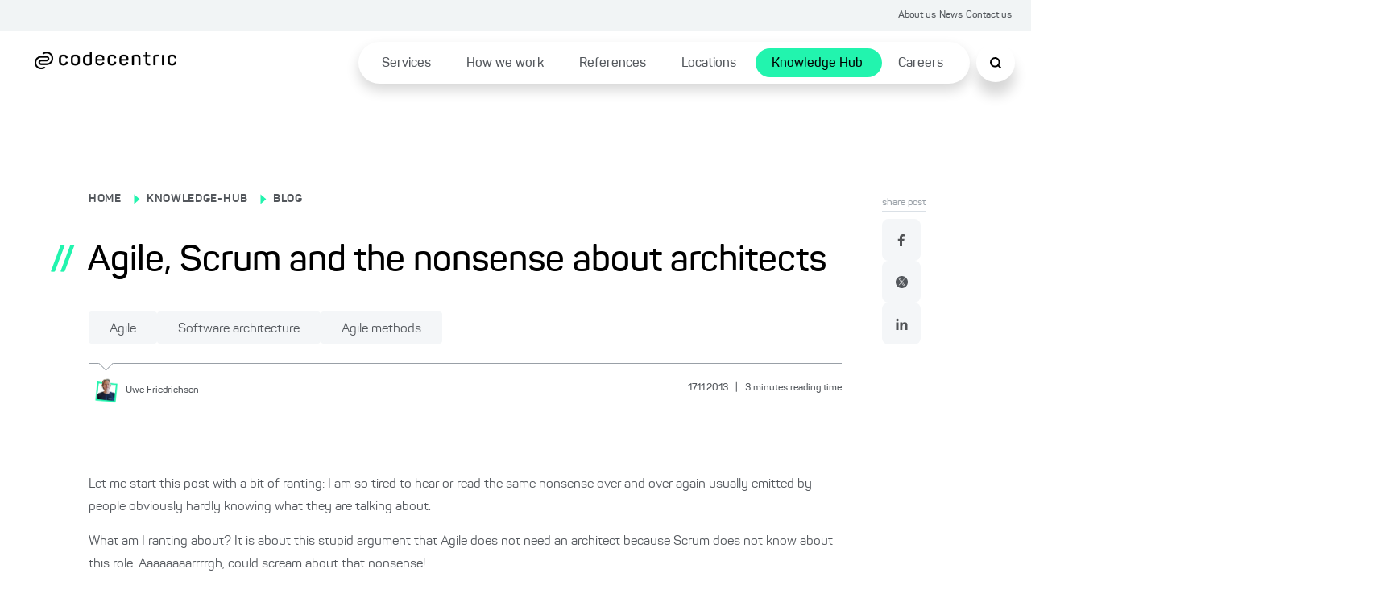

--- FILE ---
content_type: text/html; charset=utf-8
request_url: https://www.codecentric.de/en/knowledge-hub/blog/agile-scrum-nonsense-architects
body_size: 107507
content:
<!DOCTYPE html><html lang="en"><head><meta charSet="utf-8"/><meta name="twitter:card" content="summary_large_image"/><meta name="twitter:site" content="@site"/><meta name="twitter:creator" content="@codecentric"/><meta property="og:type" content="website"/><meta property="og:locale" content="de_DE"/><meta property="og:site_name" content="codecentric AG"/><title>Agile, Scrum and the nonsense about architects</title><meta name="description" content="Let me start this post with a bit of ranting: I am so tired to hear or read the same nonsense over and over again usually emitted by people obviously hardly knowing what they are talking about. What am I ranting about? It is about this stupid argument that Agile does not need an architect... Read more"/><meta name="viewport" content="width=device-width, initial-scale=1"/><link rel="canonical" href="https://www.codecentric.de/en/knowledge-hub/blog/agile-scrum-nonsense-architects"/><link rel="icon" href="/favicon.ico"/><link rel="alternate" type="application/rss+xml" title="RSS Feed for blog.codecentric.de" href="/rss/feed.xml"/><link rel="alternate" hreflang="en" href="https://www.codecentric.de/en/knowledge-hub/blog/agile-scrum-nonsense-architects"/><script type="text/javascript" src="/podloveCdn.js"></script><script>
                  // Initialize dataLayer if it doesn't exist
                  window.dataLayer = window.dataLayer || [];
              
                  // Use a flag in window to track if this script has run
                  if (!window.dataLayerInitialized) {
                    // Set the flag to prevent double execution
                    window.dataLayerInitialized = true;
                
                    let scriptPageObj = {};
                
                    const post = "agile-scrum-nonsense-architects";
                    const postPublishingDate = "2013-11-17";
                    console.log("postPublishingDate: ", postPublishingDate);
                    const allAuthors = "Uwe Friedrichsen";
                
                    if (typeof post !== "undefined") {
                      scriptPageObj.page_area = "blog";
                      scriptPageObj.page_environment = "live";
                      scriptPageObj.page_language = "en";
                  
                      if (allAuthors !== "") {
                        scriptPageObj.post_author = allAuthors;
                      }
                  
                      if (postPublishingDate) {
                        scriptPageObj.post_publishing_date = postPublishingDate;
                      }
                  
                    scriptPageObj.post_language = "en";
                  }
                
                  // Push data
                  window.dataLayer.push({
                    event: 'page',
                    page: scriptPageObj
                  });

                  // Trigger the load state immediately after execution
                  setTimeout(() => {
                    document.dispatchEvent(new CustomEvent('dataLayerReady'));
                  }, 1000);
                }
            </script><meta name="robots" content="index,follow"/><meta property="og:title" content="Agile, Scrum and the nonsense about architects"/><meta property="og:description" content="Let me start this post with a bit of ranting: I am so tired to hear or read the same nonsense over and over again usually emitted by people obviously hardly knowing what they are talking about. What am I ranting about? It is about this stupid argument that Agile does not need an architect... Read more"/><meta property="og:url" content="https://www.codecentric.de/en/knowledge-hub/blog/agile-scrum-nonsense-architects"/><meta property="og:image" content="https://www.codecentric.de/og-2.png"/><meta name="next-head-count" content="21"/><link data-next-font="" rel="preconnect" href="/" crossorigin="anonymous"/><link rel="preload" href="/_next/static/css/a959a34fc4cc537d.css" as="style"/><link rel="stylesheet" href="/_next/static/css/a959a34fc4cc537d.css" data-n-g=""/><link rel="preload" href="/_next/static/css/1c167b812420df38.css" as="style"/><link rel="stylesheet" href="/_next/static/css/1c167b812420df38.css" data-n-p=""/><link rel="preload" href="/_next/static/css/131d83b04efefc4f.css" as="style"/><link rel="stylesheet" href="/_next/static/css/131d83b04efefc4f.css" data-n-p=""/><link rel="preload" href="/_next/static/css/18d07adf24287948.css" as="style"/><link rel="stylesheet" href="/_next/static/css/18d07adf24287948.css" data-n-p=""/><link rel="preload" href="/_next/static/css/7b06c6fac00a96a1.css" as="style"/><link rel="stylesheet" href="/_next/static/css/7b06c6fac00a96a1.css" data-n-p=""/><noscript data-n-css=""></noscript><script defer="" nomodule="" src="/_next/static/chunks/polyfills-42372ed130431b0a.js"></script><script src="/_next/static/chunks/webpack-f5ec13d36229d07c.js" defer=""></script><script src="/_next/static/chunks/framework-9eff3f8268e020bf.js" defer=""></script><script src="/_next/static/chunks/main-501de9d81e4c446f.js" defer=""></script><script src="/_next/static/chunks/pages/_app-8f6f121271bb013e.js" defer=""></script><script src="/_next/static/chunks/5839-5102dd5df208cef2.js" defer=""></script><script src="/_next/static/chunks/1388-e0dc009600914886.js" defer=""></script><script src="/_next/static/chunks/7491-1480841290c96dae.js" defer=""></script><script src="/_next/static/chunks/235-2e6328b300455248.js" defer=""></script><script src="/_next/static/chunks/pages/knowledge-hub/blog/%5B...slug%5D-071b95b6b628c6c9.js" defer=""></script><script src="/_next/static/cx3yR024gmMS5wK8DRWFR/_buildManifest.js" defer=""></script><script src="/_next/static/cx3yR024gmMS5wK8DRWFR/_ssgManifest.js" defer=""></script></head><body><div id="__next"><div class="Toastify"></div><div class="SearchModal_search-modal-overlay__epred "></div><div id="searchModal" tabindex="0" class="SearchModal_search-modal__outer-flex-container__gaW0z "><div id="searchModalContent" class="SearchModal_search-modal__y89gU"><div class="SearchModal_search-modal__inner-container__WvUeZ"><div><div class="SearchModal_search-modal__top-nav__fEz3i"><button type="button" class="SearchModal_search-modal__top-nav-close__cQipr" aria-label="Schließen Button"><span></span></button></div></div></div><div class="SearchModal_search-modal__inner-container--complete-overflow__tjcn4"><div class="SearchModal_search-modal__inner-container--overflow__zfTNK"><div><div class="Search_c-search-container__g68L_" style="max-width:60rem"><div class="Search_c-search__lSL3h"><div></div></div></div><div class="SearchModalInput_search-modal-container__MsCu7"><small>Popular searches</small><button>Cloud native</button><button>DevOps</button><button>IT-Security</button><button>Agile methods</button><button>Java</button></div><div class="SearchModalInput_search-modal-input-container__63rZW"><div class="SearchModalInput_search-modal-input-left__5G67n"><div class="SearchModalInput_search-modal-input-left-content__PE40a"></div></div><div class="SearchModalInput_search-modal-input-right__LKoAc"><div class="SearchModalInput_search-modal-input-right__mobile-filters__19OS0"></div><div class="SearchModalInput_search-modal-input-right__container__wX2O1"></div></div></div></div></div></div></div></div><div style="max-width:inherit"><div class="HeaderTopNav_c-header-top-nav__banner-container__1rhm1"></div><div class="HeaderTopNav_c-header-top-nav__a6DeR HeaderTopNav_banner-container__rP9o9 overflow-full-width"><div class="HeaderTopNav_c-header-top-nav__inner__6lUr7 HeaderTopNav_banner-container__rP9o9"><ul><li><a href="/en/about-us">About us</a></li><li><a href="/en/news">News</a></li><li><a href="/en/contact">Contact us</a></li></ul></div></div><div class="l-container"><header class="Header_c-header__6cX_8" style="transform:translateY(0)"><div class="Header_c-header__left__q9qQY"><a href="/en"><img alt="Logo der codecentric AG, einem in Deutschland führenden IT-Consulting Unternehmen" loading="lazy" width="1099" height="137" decoding="async" data-nimg="1" class="Header_c-header__logo__ybGa7" style="color:transparent" srcSet="/_next/image?url=https%3A%2F%2Feu-central-1.graphassets.com%2FAiE4QoWSSiIQO3k152ugkz%2Foutput%3Dformat%3Awebp%2FK1lI4UPCSUuKSWZHgd4D&amp;w=1200&amp;q=75 1x, /_next/image?url=https%3A%2F%2Feu-central-1.graphassets.com%2FAiE4QoWSSiIQO3k152ugkz%2Foutput%3Dformat%3Awebp%2FK1lI4UPCSUuKSWZHgd4D&amp;w=3840&amp;q=75 2x" src="/_next/image?url=https%3A%2F%2Feu-central-1.graphassets.com%2FAiE4QoWSSiIQO3k152ugkz%2Foutput%3Dformat%3Awebp%2FK1lI4UPCSUuKSWZHgd4D&amp;w=3840&amp;q=75"/></a></div><div class="Header_c-header__right__h1F_0"><div class="Header_c-header__nav-list___qhu4"><ul><li class="Header_li-first-row__yffb5" aria-expanded="false"><span><a href="/en/services">Services</a></span></li><li class="Header_li-first-row__yffb5" aria-expanded="false"><span><a href="/en/how-we-work">How we work</a></span></li><li class="Header_li-first-row__yffb5" aria-expanded="false"><span><a href="/en/references">References</a></span></li><li class="Header_li-first-row__yffb5" aria-expanded="false"><span><a href="/en/locations">Locations</a></span></li><li class="Header_li-first-row__yffb5 Header_active__b94Z_" aria-expanded="false"><span><a href="/en/knowledge-hub">Knowledge Hub</a></span></li><li class="Header_li-first-row__yffb5" aria-expanded="false"><span><a href="/en/careers">Careers</a></span></li></ul></div></div><button class="Header_c-header__nav-list__search__In8pm"><img src="/search.svg" alt="Suche"/></button><div class="Header_c-header__nav-list__hamburger__f5Og2"><img src="/hamburger.svg" alt="Hamburger Menu"/></div></header><div class="HamburgerMenuList_c-hamburger-menu__dBbWZ"><div class="HamburgerMenuList_c-hamburger-menu__top-container__k0Ji8"><a href="/en"><img alt="Logo der codecentric AG, einem in Deutschland führenden IT-Consulting Unternehmen" loading="lazy" width="1099" height="137" decoding="async" data-nimg="1" style="color:transparent" srcSet="/_next/image?url=https%3A%2F%2Feu-central-1.graphassets.com%2FAiE4QoWSSiIQO3k152ugkz%2Foutput%3Dformat%3Awebp%2FK1lI4UPCSUuKSWZHgd4D&amp;w=1200&amp;q=75 1x, /_next/image?url=https%3A%2F%2Feu-central-1.graphassets.com%2FAiE4QoWSSiIQO3k152ugkz%2Foutput%3Dformat%3Awebp%2FK1lI4UPCSUuKSWZHgd4D&amp;w=3840&amp;q=75 2x" src="/_next/image?url=https%3A%2F%2Feu-central-1.graphassets.com%2FAiE4QoWSSiIQO3k152ugkz%2Foutput%3Dformat%3Awebp%2FK1lI4UPCSUuKSWZHgd4D&amp;w=3840&amp;q=75"/></a><button type="button" class="HamburgerMenuList_c-hamburger-menu__close__9v2BR" aria-label="Schließen Button"><span></span></button></div><div class="HamburgerMenuList_c-hamburger-menu__top-list-container__6e4SK"><ul><li><a href="/en/about-us">About us</a></li><li><a href="/en/news">News</a></li><li><a href="/en/contact">Contact us</a></li></ul></div><div class="HamburgerMenuList_c-hamburger-menu__menu-container__NJItj"><ul><li class="HamburgerMenuList_c-hamburger-menu__list-container__szVpf"><div><a href="/en/services">Services</a><button class="HamburgerMenuList_c-hamburger-menu__childlinks-btn__Jwnjk"><span class=""></span></button></div><ul class="HamburgerMenuList_child-links__UMl5L"><li><a href="/en/services/data-effectiveness">Data Effectiveness</a></li><li><a href="/en/services/digital-solutions">Digital Products &amp; Solutions</a></li><li><a href="/en/services/digital-sovereignty">Digital sovereignty</a></li><li><a href="/en/it-security">IT Security</a></li><li><a href="/en/services/artificial-intelligence">Artificial intelligence</a></li><li><a href="/en/services/software-modernization">Software Modernization</a></li><li><a href="/en/services#service-overview">Services from A to Z ...</a></li></ul></li><li class="HamburgerMenuList_c-hamburger-menu__list-container__szVpf"><div><a href="/en/how-we-work">How we work</a></div></li><li class="HamburgerMenuList_c-hamburger-menu__list-container__szVpf"><div><a href="/en/references">References</a></div></li><li class="HamburgerMenuList_c-hamburger-menu__list-container__szVpf"><div><a href="/en/locations">Locations</a></div></li><li class="HamburgerMenuList_c-hamburger-menu__list-container__szVpf"><div><a href="/en/knowledge-hub">Knowledge Hub</a><button class="HamburgerMenuList_c-hamburger-menu__childlinks-btn__Jwnjk"><span class=""></span></button></div><ul class="HamburgerMenuList_child-links__UMl5L"><li><a style="font-weight:bold" href="/en/knowledge-hub/blog">Blog</a></li></ul></li><li class="HamburgerMenuList_c-hamburger-menu__list-container__szVpf"><div><a href="/en/careers">Careers</a></div></li></ul></div><div class="HamburgerMenuList_c-hamburger-menu__bottom-line__PjFOs"><ul></ul></div></div></div><main id="container" class="blogPost_blog-post__gQyXH"><div class="reading-progress-bar" style="width:0%;position:fixed;z-index:800;height:5px;top:0;background-color:var(--primary-1)"></div><div class="blogPost_l-post-container__inner-container__gWcLf"><div class="blogPost_l-post-container__left__v7lca"><div><div class="BlogHeadingBanner_c-blog-heading-banner__JEdqw"><div><label><p><a title="/" href="/">HOME</a></p></label><span class="BlogHeadingBanner_c-blog-heading-banner__icon__WZ6D2"></span><label><p><a title="/en/knowledge-hub" href="/en/knowledge-hub">KNOWLEDGE-HUB</a></p></label><span class="BlogHeadingBanner_c-blog-heading-banner__icon__WZ6D2"></span><label><p><a title="/en/knowledge-hub/blog" href="/en/knowledge-hub/blog">BLOG</a></p></label><div class="BlogHeadingBanner_c-blog-heading-banner__main-heading__N6VnJ"><span>//</span><h1>Agile, Scrum and the nonsense about architects</h1></div><div class="BlogHeadingBanner_c-blog-heading-banner__tag-container__umrNi"><button type="button" class="Tag_c-tag__5nON8">Agile<span></span></button><button type="button" class="Tag_c-tag__5nON8">Software architecture<span></span></button><button type="button" class="Tag_c-tag__5nON8">Agile methods<span></span></button></div></div><div class="BlogHeadingBanner_c-blog-heading-banner__border__FyyX3"><div class="BlogHeadingBanner_triangle__W_YJK"></div></div><div class="BlogHeadingBanner_c-blog-heading-banner__bottom__rP4iQ"><div class="BlogHeadingBanner_c-blog-heading-banner__bottom-inner-container__8_l8n"><button aria-label="Uwe Friedrichsen"><img alt="" loading="lazy" width="1200" height="1200" decoding="async" data-nimg="1" style="color:transparent" srcSet="/_next/image?url=https%3A%2F%2Feu-central-1.graphassets.com%2FAiE4QoWSSiIQO3k152ugkz%2Foutput%3Dformat%3Awebp%2FdDlWgcPeSiCyt01U2Y3C&amp;w=1200&amp;q=75 1x, /_next/image?url=https%3A%2F%2Feu-central-1.graphassets.com%2FAiE4QoWSSiIQO3k152ugkz%2Foutput%3Dformat%3Awebp%2FdDlWgcPeSiCyt01U2Y3C&amp;w=3840&amp;q=75 2x" src="/_next/image?url=https%3A%2F%2Feu-central-1.graphassets.com%2FAiE4QoWSSiIQO3k152ugkz%2Foutput%3Dformat%3Awebp%2FdDlWgcPeSiCyt01U2Y3C&amp;w=3840&amp;q=75"/><p><small>Uwe<!-- --> <!-- -->Friedrichsen</small></p></button><p class="BlogHeadingBanner_c-blog-heading-banner__info__HrgSU"><small>17.11.2013<!-- --> <span>|</span> <!-- -->3<!-- --> <!-- -->minutes reading time</small></p></div></div></div></div><div class="BlogBody_c-blog-body__D_HRR"><img alt="" decoding="async" data-nimg="1" style="color:transparent" src=""/><div class="BlogBody_c-blog-body__content__crdlN"><p>Let me start this post with a bit of ranting: I am so tired to hear or read the same nonsense over and over again usually emitted by people obviously hardly knowing what they are talking about.</p><p>What am I ranting about? It is about this stupid argument that Agile does not need an architect because Scrum does not know about this role. Aaaaaaaarrrrgh, could scream about that nonsense!<span></span></p><p>Do not get me wrong: I do not think that you always need an explicit architect — not at all. There might be reasons to have an architect on your project, there might be reasons not to have one. That is not the point.</p><p>It is the mindless argumentation usually used that annoys me. It goes like this: “Scrum does not define a role <em>Architect</em> and therefore an architect is not needed in an agile IT project. Case closed. Period.”</p><p>I hoped we left this mindless argumentation behind us several years ago but I still hear this crap over and over again — usually either by some blindfold agile disciples trying to justify their point of view this way or by some agile deniers trying to start a rant right after this claim.</p><p>I just read it a few days ago again in a session abstract of a big, well-known German conference. And it was not meant as a joke. The author meant it absolutely serious. Aaaaaaaarrrrgh again!</p><p>Okay, I guess most of you know already what is wrong about this argumentation. For those of you who are not completely sure, let us step back and think about Scrum a bit:</p><p>First of all <em>Scrum</em> is not an equivalent for <em>Agile</em> but just a tiny process framework with lots of gaps and missing bits and pieces (at least if Scrum is all you have to run an IT project). There is a lot more to Agile than just Scrum. Thus, even if Scrum does not provide for an architect it does not mean at all that Agile does not need an architect. But that is not the most important point.</p><p>The most important point is: <em>Scrum is IT-agnostic!</em></p><p>Scrum does not know anything about IT!</p><p>Or as Jeff Sutherland once told us in my original Scrum Master training several years ago: “You can use Scrum to organize your weekend.” And even though you partner is not provided as an explicit Scrum role you should better not exclude her or him from our weekend organization if you care about your relation … 😉</p><p>Actually, Scrum was not developed in the IT domain at all. Scrum’s <a rel="external" target="_blank" href="http://hbr.org/product/new-new-product-development-game/an/86116-PDF-ENG">origins</a>  are the design and development of consumer goods. Much later it became generalized and rolled out to other domains, as the IT domain.</p><p>And if you look really carefully, you will figure out that Scrum also does not define roles as <em>Requirements Engineer</em> or <em>Tester</em>. Scrum even does not define a role <em>Developer</em>!</p><p>There is just a <em>Team</em> and all Scrum tells us about that team is that you better make sure all skills you need to get the job done should be available in the team.</p><p>Utilizing the mindless argumentation from the beginning I am really curious how anyone will get an IT project done without developers. Maybe Chuck Norris can do, but not the rest of us … 😉</p><p>Conclusion: The fact that Scrum does not mention an architect role does not give any evidence if this role is needed or not in an IT project. Scrum does not mention any IT-specific role because it is IT-agnostic.</p><p>Thus, please let us stop using this stupid argumentation for good. And if you should ever see someone using this argumentation again please tell him or her that he or she is talking crap. Let us all get rid of that nonsense for good.</p><p>Again, there might be good reasons why you need or do not need an architect in your project but that is a different story … a much more interesting story!</p></div><div class="BlogBody_c-blog-body__share-outer-container__YH_EH"><h6 class="BlogBody_c-blog-body__share-heading__UGsK_">Was this post helpful?</h6><div class="BlogBody_c-blog-body__share-container__kUO_r"><div><ul class="Socialmedia_c-social-media__social-media-container__FvarO"><li class="Socialmedia_c-social-media__icons__LMV6R"><a href="https://www.facebook.com/sharer/sharer.php?u=https://www.codecentric.de" target="_blank" rel="noopener noreferrer"><img src="/facebook.svg" alt="Facebook"/></a></li><li class="Socialmedia_c-social-media__icons__LMV6R"><a href="https://twitter.com/intent/tweet?url=https://www.codecentric.de" target="_blank" rel="noopener noreferrer"><img src="/twitter.svg" alt="Twitter"/></a></li><li class="Socialmedia_c-social-media__icons__LMV6R"><a href="https://www.linkedin.com/sharing/share-offsite/?url=https://www.codecentric.de" target="_blank" rel="noopener noreferrer"><img src="/linkedin.svg" alt="LinkedIn"/></a></li></ul></div></div></div></div></div><div class="blogPost_l-post-container__right__MC2TQ"><div class="blogPost_l-post-container__sticky-bar__E0FqP"><div class="ShareLikeBar_share-like-bar-container__o0_Cn"><div class="ShareLikeBar_share-like-bar__heading__gt2iP"><p><small>share post</small></p></div><div class="ShareLikeBar_share-like-bar__gap-container__6_TZ0"><div><ul class="Socialmedia_c-social-media__social-media-container--column__NmLgm"><li class="Socialmedia_c-social-media__icons__LMV6R"><a href="https://www.facebook.com/sharer/sharer.php?u=https://www.codecentric.de" target="_blank" rel="noopener noreferrer"><img src="/facebook.svg" alt="Facebook"/></a></li><li class="Socialmedia_c-social-media__icons__LMV6R"><a href="https://twitter.com/intent/tweet?url=https://www.codecentric.de" target="_blank" rel="noopener noreferrer"><img src="/twitter.svg" alt="Twitter"/></a></li><li class="Socialmedia_c-social-media__icons__LMV6R"><a href="https://www.linkedin.com/sharing/share-offsite/?url=https://www.codecentric.de" target="_blank" rel="noopener noreferrer"><img src="/linkedin.svg" alt="LinkedIn"/></a></li></ul></div></div></div></div></div></div><div class="MorePosts_c-more-posts__no-posts__TsAyp undefined"><div class="MorePosts_c-more-posts__top__Lf_mu"></div><div class="MorePosts_c-more-posts__comment-card-container__DYnZQ"><div class="CommentCard_c-comment-card__Zkr6n CommentCard_c-comment-card--blog-post-position__4LE5c"><div class="CommentCard_c-comment-card__left-container__oAq_u"><div class="CommentCard_c-comment-card__flex-c__mPoUk"><h6>Blog author</h6><div class="CommentCard_c-comment-card__flex__YDfn3"><div class="CommentCard_c-comment-card__author__GdbCj"><div class="CommentCard_c-comment-card__left__3Y84K"><button><img alt="" loading="lazy" width="1200" height="1200" decoding="async" data-nimg="1" style="color:transparent" sizes="160px" srcSet="/_next/image?url=https%3A%2F%2Feu-central-1.graphassets.com%2FAiE4QoWSSiIQO3k152ugkz%2Foutput%3Dformat%3Awebp%2FdDlWgcPeSiCyt01U2Y3C&amp;w=16&amp;q=75 16w, /_next/image?url=https%3A%2F%2Feu-central-1.graphassets.com%2FAiE4QoWSSiIQO3k152ugkz%2Foutput%3Dformat%3Awebp%2FdDlWgcPeSiCyt01U2Y3C&amp;w=32&amp;q=75 32w, /_next/image?url=https%3A%2F%2Feu-central-1.graphassets.com%2FAiE4QoWSSiIQO3k152ugkz%2Foutput%3Dformat%3Awebp%2FdDlWgcPeSiCyt01U2Y3C&amp;w=48&amp;q=75 48w, /_next/image?url=https%3A%2F%2Feu-central-1.graphassets.com%2FAiE4QoWSSiIQO3k152ugkz%2Foutput%3Dformat%3Awebp%2FdDlWgcPeSiCyt01U2Y3C&amp;w=64&amp;q=75 64w, /_next/image?url=https%3A%2F%2Feu-central-1.graphassets.com%2FAiE4QoWSSiIQO3k152ugkz%2Foutput%3Dformat%3Awebp%2FdDlWgcPeSiCyt01U2Y3C&amp;w=96&amp;q=75 96w, /_next/image?url=https%3A%2F%2Feu-central-1.graphassets.com%2FAiE4QoWSSiIQO3k152ugkz%2Foutput%3Dformat%3Awebp%2FdDlWgcPeSiCyt01U2Y3C&amp;w=128&amp;q=75 128w, /_next/image?url=https%3A%2F%2Feu-central-1.graphassets.com%2FAiE4QoWSSiIQO3k152ugkz%2Foutput%3Dformat%3Awebp%2FdDlWgcPeSiCyt01U2Y3C&amp;w=256&amp;q=75 256w, /_next/image?url=https%3A%2F%2Feu-central-1.graphassets.com%2FAiE4QoWSSiIQO3k152ugkz%2Foutput%3Dformat%3Awebp%2FdDlWgcPeSiCyt01U2Y3C&amp;w=320&amp;q=75 320w, /_next/image?url=https%3A%2F%2Feu-central-1.graphassets.com%2FAiE4QoWSSiIQO3k152ugkz%2Foutput%3Dformat%3Awebp%2FdDlWgcPeSiCyt01U2Y3C&amp;w=350&amp;q=75 350w, /_next/image?url=https%3A%2F%2Feu-central-1.graphassets.com%2FAiE4QoWSSiIQO3k152ugkz%2Foutput%3Dformat%3Awebp%2FdDlWgcPeSiCyt01U2Y3C&amp;w=384&amp;q=75 384w, /_next/image?url=https%3A%2F%2Feu-central-1.graphassets.com%2FAiE4QoWSSiIQO3k152ugkz%2Foutput%3Dformat%3Awebp%2FdDlWgcPeSiCyt01U2Y3C&amp;w=480&amp;q=75 480w, /_next/image?url=https%3A%2F%2Feu-central-1.graphassets.com%2FAiE4QoWSSiIQO3k152ugkz%2Foutput%3Dformat%3Awebp%2FdDlWgcPeSiCyt01U2Y3C&amp;w=640&amp;q=75 640w, /_next/image?url=https%3A%2F%2Feu-central-1.graphassets.com%2FAiE4QoWSSiIQO3k152ugkz%2Foutput%3Dformat%3Awebp%2FdDlWgcPeSiCyt01U2Y3C&amp;w=750&amp;q=75 750w, /_next/image?url=https%3A%2F%2Feu-central-1.graphassets.com%2FAiE4QoWSSiIQO3k152ugkz%2Foutput%3Dformat%3Awebp%2FdDlWgcPeSiCyt01U2Y3C&amp;w=828&amp;q=75 828w, /_next/image?url=https%3A%2F%2Feu-central-1.graphassets.com%2FAiE4QoWSSiIQO3k152ugkz%2Foutput%3Dformat%3Awebp%2FdDlWgcPeSiCyt01U2Y3C&amp;w=1080&amp;q=75 1080w, /_next/image?url=https%3A%2F%2Feu-central-1.graphassets.com%2FAiE4QoWSSiIQO3k152ugkz%2Foutput%3Dformat%3Awebp%2FdDlWgcPeSiCyt01U2Y3C&amp;w=1200&amp;q=75 1200w, /_next/image?url=https%3A%2F%2Feu-central-1.graphassets.com%2FAiE4QoWSSiIQO3k152ugkz%2Foutput%3Dformat%3Awebp%2FdDlWgcPeSiCyt01U2Y3C&amp;w=1920&amp;q=75 1920w, /_next/image?url=https%3A%2F%2Feu-central-1.graphassets.com%2FAiE4QoWSSiIQO3k152ugkz%2Foutput%3Dformat%3Awebp%2FdDlWgcPeSiCyt01U2Y3C&amp;w=2048&amp;q=75 2048w, /_next/image?url=https%3A%2F%2Feu-central-1.graphassets.com%2FAiE4QoWSSiIQO3k152ugkz%2Foutput%3Dformat%3Awebp%2FdDlWgcPeSiCyt01U2Y3C&amp;w=3840&amp;q=75 3840w" src="/_next/image?url=https%3A%2F%2Feu-central-1.graphassets.com%2FAiE4QoWSSiIQO3k152ugkz%2Foutput%3Dformat%3Awebp%2FdDlWgcPeSiCyt01U2Y3C&amp;w=3840&amp;q=75"/></button><div class="CommentCard_c-comment-card__bottom__7hW0y"><div class="CommentCard_c-comment-card__author__GdbCj CommentCard_icon-w__bqlEV"><p>Uwe<!-- --> <!-- -->Friedrichsen</p><span></span></div><div class="CommentCard_c-comment-card__job__Pslz6"><p><small class="">CTO</small></p></div><p></p></div></div><div class="CommentCard_c-comment-card__speech-bubble__7Dmzi CommentCard_hide-on-desktop__7S7uR"><div class="CommentCard_c-comment-card__triangle__ET3gp"></div><p>Do you still have questions? Just send me a message.</p><div><button rel="" aria-label="Get in contact" type="button" class="ButtonPrimary_c-button-primary__oHak_ ButtonPrimary_fill__qVHk5">Get in contact<span></span></button></div></div></div><div class="CommentCard_c-comment-card__author__GdbCj"></div></div></div></div><div class="CommentCard_c-comment-card__speech-bubble__7Dmzi CommentCard_hide-on-mobile__Bj2DY"><div class="CommentCard_c-comment-card__triangle__ET3gp"></div><p>Do you still have questions? Just send me a message.</p><div><button rel="" aria-label="Get in contact" type="button" class="ButtonPrimary_c-button-primary__oHak_ ButtonPrimary_fill__qVHk5">Get in contact<span></span></button></div></div></div></div></div><div class="SimilarPosts_c-section-heading__r21i4"><div class="SimilarPosts_c-section-heading__main-heading__Ul_NT"><div class="SimilarPosts_c-section-heading__upper-heading__xrnLl"><span>//</span><h4>More articles in this subject area</h4></div><p class="SimilarPosts_c-section-heading__flex-container__MaHeA">Discover exciting further topics and let the codecentric world inspire you.</p></div></div><div class="SimilarPosts_c-section-heading__bottom__WaqV0"><div class="SimilarPosts_c-section-heading__triangle-container__PIO_1"><div class="SimilarPosts_c-section-heading__triangle__yTebS"></div></div><div class="SimilarPosts_c-section-heading__card-container__da111"><div class="SimilarPosts_c-section-heading__slider__n9SI1"><div class="SimilarPosts_c-section-heading__slide-container__4V2dp"><a id="" class="PostCard_c-post-card__Vatnz" href="/en/knowledge-hub/blog/pull-off-architecture-reviews-at-light-speed-with-lasr"><div class="PostCard_c-post-card__top__5aYhP"><p class="PostCard_subtitle__g5ldk"></p><h3 class="h5">Pull off Architecture Reviews at Light-Speed with LASR!</h3><p>Foreword: This blog is loosely based on a recent project experience. All persons, companies and names are fictitious, as to make them NDA compliant. Any resemblance to a person, existing company or brand is purely coincidental and unintentional.For most...</p><ul class="PostCard_c-post-card__list__WrKNm"><li>Software architecture</li></ul><p class="PostCard_c-post-card__info__66_hp"><img src="/icon-calendar.svg"/><small>4.4.2025<!-- --> <span>|</span> <!-- -->13<!-- --> <!-- -->minutes reading time</small></p></div><div><div class="PostCard_c-post-card__border__Sf3wa"><div class="PostCard_triangle__KIxTu"></div></div><div class="PostCard_c-post-card__bottom-info-container__013F9"><div class="PostCard_c-post-card__author__M3pTs"><p></p></div><div class="PostCard_c-post-card__author__M3pTs"><p></p></div></div></div></a></div><div class="SimilarPosts_c-section-heading__slide-container__4V2dp"><a id="" class="PostCard_c-post-card__Vatnz" href="/en/knowledge-hub/blog/feature-sliced-design-and-good-frontend-architecture"><div class="PostCard_c-post-card__top__5aYhP"><p class="PostCard_subtitle__g5ldk"></p><h3 class="h5">Feature-Sliced Design and what we need for good frontend architecture</h3><p>Feature-Sliced Design and what we need for good frontend architecture
While a lot has been published on the topic of software architecture in the backend, and there are well-established best practices, this topic is less prominent for frontend applications...</p><ul class="PostCard_c-post-card__list__WrKNm"><li>Software architecture</li><li>Frontend</li></ul><p class="PostCard_c-post-card__info__66_hp"><img src="/icon-calendar.svg"/><small>23.1.2025<!-- --> <span>|</span> <!-- -->10<!-- --> <!-- -->minutes reading time</small></p></div><div><div class="PostCard_c-post-card__border__Sf3wa"><div class="PostCard_triangle__KIxTu"></div></div><div class="PostCard_c-post-card__bottom-info-container__013F9"><div class="PostCard_c-post-card__author__M3pTs"><p></p></div><div class="PostCard_c-post-card__author__M3pTs"><p></p></div></div></div></a></div><div class="SimilarPosts_c-section-heading__slide-container__4V2dp"><a id="" class="PostCard_c-post-card__Vatnz" href="/en/knowledge-hub/blog/hexagonal-architecture-is-just-an-island"><div class="PostCard_c-post-card__top__5aYhP"><p class="PostCard_subtitle__g5ldk"></p><h3 class="h5">Hexagonal Architecture is just an island</h3><p>Imagine an island called &quot;Alistair Island.&quot; This island is a vibrant place with houses, fertile soil, and a well-coordinated community of residents who live by well-defined routines. Every activity on the island has significance and serves a specific...</p><ul class="PostCard_c-post-card__list__WrKNm"><li>Software architecture</li><li>Testing</li><li>Software development</li></ul><p class="PostCard_c-post-card__info__66_hp"><img src="/icon-calendar.svg"/><small>22.1.2025<!-- --> <span>|</span> <!-- -->10<!-- --> <!-- -->minutes reading time</small></p></div><div><div class="PostCard_c-post-card__border__Sf3wa"><div class="PostCard_triangle__KIxTu"></div></div><div class="PostCard_c-post-card__bottom-info-container__013F9"><div class="PostCard_c-post-card__author__M3pTs"><img alt="" loading="lazy" width="1200" height="1200" decoding="async" data-nimg="1" style="color:transparent" sizes="80px" srcSet="/_next/image?url=https%3A%2F%2Feu-central-1.graphassets.com%2FAiE4QoWSSiIQO3k152ugkz%2Foutput%3Dformat%3Awebp%2FBrR7521yTwuL6jMOBY0a&amp;w=16&amp;q=75 16w, /_next/image?url=https%3A%2F%2Feu-central-1.graphassets.com%2FAiE4QoWSSiIQO3k152ugkz%2Foutput%3Dformat%3Awebp%2FBrR7521yTwuL6jMOBY0a&amp;w=32&amp;q=75 32w, /_next/image?url=https%3A%2F%2Feu-central-1.graphassets.com%2FAiE4QoWSSiIQO3k152ugkz%2Foutput%3Dformat%3Awebp%2FBrR7521yTwuL6jMOBY0a&amp;w=48&amp;q=75 48w, /_next/image?url=https%3A%2F%2Feu-central-1.graphassets.com%2FAiE4QoWSSiIQO3k152ugkz%2Foutput%3Dformat%3Awebp%2FBrR7521yTwuL6jMOBY0a&amp;w=64&amp;q=75 64w, /_next/image?url=https%3A%2F%2Feu-central-1.graphassets.com%2FAiE4QoWSSiIQO3k152ugkz%2Foutput%3Dformat%3Awebp%2FBrR7521yTwuL6jMOBY0a&amp;w=96&amp;q=75 96w, /_next/image?url=https%3A%2F%2Feu-central-1.graphassets.com%2FAiE4QoWSSiIQO3k152ugkz%2Foutput%3Dformat%3Awebp%2FBrR7521yTwuL6jMOBY0a&amp;w=128&amp;q=75 128w, /_next/image?url=https%3A%2F%2Feu-central-1.graphassets.com%2FAiE4QoWSSiIQO3k152ugkz%2Foutput%3Dformat%3Awebp%2FBrR7521yTwuL6jMOBY0a&amp;w=256&amp;q=75 256w, /_next/image?url=https%3A%2F%2Feu-central-1.graphassets.com%2FAiE4QoWSSiIQO3k152ugkz%2Foutput%3Dformat%3Awebp%2FBrR7521yTwuL6jMOBY0a&amp;w=320&amp;q=75 320w, /_next/image?url=https%3A%2F%2Feu-central-1.graphassets.com%2FAiE4QoWSSiIQO3k152ugkz%2Foutput%3Dformat%3Awebp%2FBrR7521yTwuL6jMOBY0a&amp;w=350&amp;q=75 350w, /_next/image?url=https%3A%2F%2Feu-central-1.graphassets.com%2FAiE4QoWSSiIQO3k152ugkz%2Foutput%3Dformat%3Awebp%2FBrR7521yTwuL6jMOBY0a&amp;w=384&amp;q=75 384w, /_next/image?url=https%3A%2F%2Feu-central-1.graphassets.com%2FAiE4QoWSSiIQO3k152ugkz%2Foutput%3Dformat%3Awebp%2FBrR7521yTwuL6jMOBY0a&amp;w=480&amp;q=75 480w, /_next/image?url=https%3A%2F%2Feu-central-1.graphassets.com%2FAiE4QoWSSiIQO3k152ugkz%2Foutput%3Dformat%3Awebp%2FBrR7521yTwuL6jMOBY0a&amp;w=640&amp;q=75 640w, /_next/image?url=https%3A%2F%2Feu-central-1.graphassets.com%2FAiE4QoWSSiIQO3k152ugkz%2Foutput%3Dformat%3Awebp%2FBrR7521yTwuL6jMOBY0a&amp;w=750&amp;q=75 750w, /_next/image?url=https%3A%2F%2Feu-central-1.graphassets.com%2FAiE4QoWSSiIQO3k152ugkz%2Foutput%3Dformat%3Awebp%2FBrR7521yTwuL6jMOBY0a&amp;w=828&amp;q=75 828w, /_next/image?url=https%3A%2F%2Feu-central-1.graphassets.com%2FAiE4QoWSSiIQO3k152ugkz%2Foutput%3Dformat%3Awebp%2FBrR7521yTwuL6jMOBY0a&amp;w=1080&amp;q=75 1080w, /_next/image?url=https%3A%2F%2Feu-central-1.graphassets.com%2FAiE4QoWSSiIQO3k152ugkz%2Foutput%3Dformat%3Awebp%2FBrR7521yTwuL6jMOBY0a&amp;w=1200&amp;q=75 1200w, /_next/image?url=https%3A%2F%2Feu-central-1.graphassets.com%2FAiE4QoWSSiIQO3k152ugkz%2Foutput%3Dformat%3Awebp%2FBrR7521yTwuL6jMOBY0a&amp;w=1920&amp;q=75 1920w, /_next/image?url=https%3A%2F%2Feu-central-1.graphassets.com%2FAiE4QoWSSiIQO3k152ugkz%2Foutput%3Dformat%3Awebp%2FBrR7521yTwuL6jMOBY0a&amp;w=2048&amp;q=75 2048w, /_next/image?url=https%3A%2F%2Feu-central-1.graphassets.com%2FAiE4QoWSSiIQO3k152ugkz%2Foutput%3Dformat%3Awebp%2FBrR7521yTwuL6jMOBY0a&amp;w=3840&amp;q=75 3840w" src="/_next/image?url=https%3A%2F%2Feu-central-1.graphassets.com%2FAiE4QoWSSiIQO3k152ugkz%2Foutput%3Dformat%3Awebp%2FBrR7521yTwuL6jMOBY0a&amp;w=3840&amp;q=75"/><p><small>Danny<!-- --> <!-- -->Keller</small></p></div><div class="PostCard_c-post-card__author__M3pTs"><p></p></div></div></div></a></div><div class="SimilarPosts_c-section-heading__slide-container__4V2dp"><a id="" class="PostCard_c-post-card__Vatnz" href="/en/knowledge-hub/blog/modularization-the-easy-way-spring-modulith-with-kotlin-and-hexagonal-architecture"><div class="PostCard_c-post-card__top__5aYhP"><p class="PostCard_subtitle__g5ldk"></p><h3 class="h5">Modularization the easy way: Spring Modulith with Kotlin and Hexagonal...</h3><p>Modularization the easy way: Spring Modulith with Kotlin and Hexagonal Architecture
Modularization is a key concept in modern software development to make applications maintainable, testable and flexible. In this article we will see how Spring Modulith...</p><ul class="PostCard_c-post-card__list__WrKNm"><li>Software architecture</li><li>Kotlin</li><li>Spring</li></ul><p class="PostCard_c-post-card__info__66_hp"><img src="/icon-calendar.svg"/><small>14.1.2025<!-- --> <span>|</span> <!-- -->9<!-- --> <!-- -->minutes reading time</small></p></div><div><div class="PostCard_c-post-card__border__Sf3wa"><div class="PostCard_triangle__KIxTu"></div></div><div class="PostCard_c-post-card__bottom-info-container__013F9"><div class="PostCard_c-post-card__author__M3pTs"><img alt="" loading="lazy" width="1200" height="1200" decoding="async" data-nimg="1" style="color:transparent" sizes="80px" srcSet="/_next/image?url=https%3A%2F%2Feu-central-1.graphassets.com%2FAiE4QoWSSiIQO3k152ugkz%2Foutput%3Dformat%3Awebp%2FBrR7521yTwuL6jMOBY0a&amp;w=16&amp;q=75 16w, /_next/image?url=https%3A%2F%2Feu-central-1.graphassets.com%2FAiE4QoWSSiIQO3k152ugkz%2Foutput%3Dformat%3Awebp%2FBrR7521yTwuL6jMOBY0a&amp;w=32&amp;q=75 32w, /_next/image?url=https%3A%2F%2Feu-central-1.graphassets.com%2FAiE4QoWSSiIQO3k152ugkz%2Foutput%3Dformat%3Awebp%2FBrR7521yTwuL6jMOBY0a&amp;w=48&amp;q=75 48w, /_next/image?url=https%3A%2F%2Feu-central-1.graphassets.com%2FAiE4QoWSSiIQO3k152ugkz%2Foutput%3Dformat%3Awebp%2FBrR7521yTwuL6jMOBY0a&amp;w=64&amp;q=75 64w, /_next/image?url=https%3A%2F%2Feu-central-1.graphassets.com%2FAiE4QoWSSiIQO3k152ugkz%2Foutput%3Dformat%3Awebp%2FBrR7521yTwuL6jMOBY0a&amp;w=96&amp;q=75 96w, /_next/image?url=https%3A%2F%2Feu-central-1.graphassets.com%2FAiE4QoWSSiIQO3k152ugkz%2Foutput%3Dformat%3Awebp%2FBrR7521yTwuL6jMOBY0a&amp;w=128&amp;q=75 128w, /_next/image?url=https%3A%2F%2Feu-central-1.graphassets.com%2FAiE4QoWSSiIQO3k152ugkz%2Foutput%3Dformat%3Awebp%2FBrR7521yTwuL6jMOBY0a&amp;w=256&amp;q=75 256w, /_next/image?url=https%3A%2F%2Feu-central-1.graphassets.com%2FAiE4QoWSSiIQO3k152ugkz%2Foutput%3Dformat%3Awebp%2FBrR7521yTwuL6jMOBY0a&amp;w=320&amp;q=75 320w, /_next/image?url=https%3A%2F%2Feu-central-1.graphassets.com%2FAiE4QoWSSiIQO3k152ugkz%2Foutput%3Dformat%3Awebp%2FBrR7521yTwuL6jMOBY0a&amp;w=350&amp;q=75 350w, /_next/image?url=https%3A%2F%2Feu-central-1.graphassets.com%2FAiE4QoWSSiIQO3k152ugkz%2Foutput%3Dformat%3Awebp%2FBrR7521yTwuL6jMOBY0a&amp;w=384&amp;q=75 384w, /_next/image?url=https%3A%2F%2Feu-central-1.graphassets.com%2FAiE4QoWSSiIQO3k152ugkz%2Foutput%3Dformat%3Awebp%2FBrR7521yTwuL6jMOBY0a&amp;w=480&amp;q=75 480w, /_next/image?url=https%3A%2F%2Feu-central-1.graphassets.com%2FAiE4QoWSSiIQO3k152ugkz%2Foutput%3Dformat%3Awebp%2FBrR7521yTwuL6jMOBY0a&amp;w=640&amp;q=75 640w, /_next/image?url=https%3A%2F%2Feu-central-1.graphassets.com%2FAiE4QoWSSiIQO3k152ugkz%2Foutput%3Dformat%3Awebp%2FBrR7521yTwuL6jMOBY0a&amp;w=750&amp;q=75 750w, /_next/image?url=https%3A%2F%2Feu-central-1.graphassets.com%2FAiE4QoWSSiIQO3k152ugkz%2Foutput%3Dformat%3Awebp%2FBrR7521yTwuL6jMOBY0a&amp;w=828&amp;q=75 828w, /_next/image?url=https%3A%2F%2Feu-central-1.graphassets.com%2FAiE4QoWSSiIQO3k152ugkz%2Foutput%3Dformat%3Awebp%2FBrR7521yTwuL6jMOBY0a&amp;w=1080&amp;q=75 1080w, /_next/image?url=https%3A%2F%2Feu-central-1.graphassets.com%2FAiE4QoWSSiIQO3k152ugkz%2Foutput%3Dformat%3Awebp%2FBrR7521yTwuL6jMOBY0a&amp;w=1200&amp;q=75 1200w, /_next/image?url=https%3A%2F%2Feu-central-1.graphassets.com%2FAiE4QoWSSiIQO3k152ugkz%2Foutput%3Dformat%3Awebp%2FBrR7521yTwuL6jMOBY0a&amp;w=1920&amp;q=75 1920w, /_next/image?url=https%3A%2F%2Feu-central-1.graphassets.com%2FAiE4QoWSSiIQO3k152ugkz%2Foutput%3Dformat%3Awebp%2FBrR7521yTwuL6jMOBY0a&amp;w=2048&amp;q=75 2048w, /_next/image?url=https%3A%2F%2Feu-central-1.graphassets.com%2FAiE4QoWSSiIQO3k152ugkz%2Foutput%3Dformat%3Awebp%2FBrR7521yTwuL6jMOBY0a&amp;w=3840&amp;q=75 3840w" src="/_next/image?url=https%3A%2F%2Feu-central-1.graphassets.com%2FAiE4QoWSSiIQO3k152ugkz%2Foutput%3Dformat%3Awebp%2FBrR7521yTwuL6jMOBY0a&amp;w=3840&amp;q=75"/><p><small>Danny<!-- --> <!-- -->Keller</small></p></div><div class="PostCard_c-post-card__author__M3pTs"><p></p></div></div></div></a></div><div class="SimilarPosts_c-section-heading__slide-container__4V2dp"><a id="" class="PostCard_c-post-card__Vatnz" href="/en/knowledge-hub/blog/charge-your-apis-volume-36-trends-for-2025"><div class="PostCard_c-post-card__top__5aYhP"><p class="PostCard_subtitle__g5ldk"></p><h3 class="h5">Charge your APIs Volume 36 - Trends for 2025</h3><p>As 2025 approaches, new trends are emerging in the world of APIs. After 2024 was user-centric, the focus is now shifting back to developer needs and increasing productivity. APIs are evolving and the technologies surrounding them are becoming more powerful...</p><ul class="PostCard_c-post-card__list__WrKNm"><li>Integration</li><li>API</li><li>Data</li><li>Software architecture</li></ul><p class="PostCard_c-post-card__info__66_hp"><img src="/icon-calendar.svg"/><small>11.12.2024<!-- --> <span>|</span> <!-- -->5<!-- --> <!-- -->minutes reading time</small></p></div><div><div class="PostCard_c-post-card__border__Sf3wa"><div class="PostCard_triangle__KIxTu"></div></div><div class="PostCard_c-post-card__bottom-info-container__013F9"><div class="PostCard_c-post-card__author__M3pTs"><img alt="" loading="lazy" width="1200" height="1200" decoding="async" data-nimg="1" style="color:transparent" sizes="80px" srcSet="/_next/image?url=https%3A%2F%2Feu-central-1.graphassets.com%2FAiE4QoWSSiIQO3k152ugkz%2Foutput%3Dformat%3Awebp%2F2BliEDPmQUKkgbGgoMjP&amp;w=16&amp;q=75 16w, /_next/image?url=https%3A%2F%2Feu-central-1.graphassets.com%2FAiE4QoWSSiIQO3k152ugkz%2Foutput%3Dformat%3Awebp%2F2BliEDPmQUKkgbGgoMjP&amp;w=32&amp;q=75 32w, /_next/image?url=https%3A%2F%2Feu-central-1.graphassets.com%2FAiE4QoWSSiIQO3k152ugkz%2Foutput%3Dformat%3Awebp%2F2BliEDPmQUKkgbGgoMjP&amp;w=48&amp;q=75 48w, /_next/image?url=https%3A%2F%2Feu-central-1.graphassets.com%2FAiE4QoWSSiIQO3k152ugkz%2Foutput%3Dformat%3Awebp%2F2BliEDPmQUKkgbGgoMjP&amp;w=64&amp;q=75 64w, /_next/image?url=https%3A%2F%2Feu-central-1.graphassets.com%2FAiE4QoWSSiIQO3k152ugkz%2Foutput%3Dformat%3Awebp%2F2BliEDPmQUKkgbGgoMjP&amp;w=96&amp;q=75 96w, /_next/image?url=https%3A%2F%2Feu-central-1.graphassets.com%2FAiE4QoWSSiIQO3k152ugkz%2Foutput%3Dformat%3Awebp%2F2BliEDPmQUKkgbGgoMjP&amp;w=128&amp;q=75 128w, /_next/image?url=https%3A%2F%2Feu-central-1.graphassets.com%2FAiE4QoWSSiIQO3k152ugkz%2Foutput%3Dformat%3Awebp%2F2BliEDPmQUKkgbGgoMjP&amp;w=256&amp;q=75 256w, /_next/image?url=https%3A%2F%2Feu-central-1.graphassets.com%2FAiE4QoWSSiIQO3k152ugkz%2Foutput%3Dformat%3Awebp%2F2BliEDPmQUKkgbGgoMjP&amp;w=320&amp;q=75 320w, /_next/image?url=https%3A%2F%2Feu-central-1.graphassets.com%2FAiE4QoWSSiIQO3k152ugkz%2Foutput%3Dformat%3Awebp%2F2BliEDPmQUKkgbGgoMjP&amp;w=350&amp;q=75 350w, /_next/image?url=https%3A%2F%2Feu-central-1.graphassets.com%2FAiE4QoWSSiIQO3k152ugkz%2Foutput%3Dformat%3Awebp%2F2BliEDPmQUKkgbGgoMjP&amp;w=384&amp;q=75 384w, /_next/image?url=https%3A%2F%2Feu-central-1.graphassets.com%2FAiE4QoWSSiIQO3k152ugkz%2Foutput%3Dformat%3Awebp%2F2BliEDPmQUKkgbGgoMjP&amp;w=480&amp;q=75 480w, /_next/image?url=https%3A%2F%2Feu-central-1.graphassets.com%2FAiE4QoWSSiIQO3k152ugkz%2Foutput%3Dformat%3Awebp%2F2BliEDPmQUKkgbGgoMjP&amp;w=640&amp;q=75 640w, /_next/image?url=https%3A%2F%2Feu-central-1.graphassets.com%2FAiE4QoWSSiIQO3k152ugkz%2Foutput%3Dformat%3Awebp%2F2BliEDPmQUKkgbGgoMjP&amp;w=750&amp;q=75 750w, /_next/image?url=https%3A%2F%2Feu-central-1.graphassets.com%2FAiE4QoWSSiIQO3k152ugkz%2Foutput%3Dformat%3Awebp%2F2BliEDPmQUKkgbGgoMjP&amp;w=828&amp;q=75 828w, /_next/image?url=https%3A%2F%2Feu-central-1.graphassets.com%2FAiE4QoWSSiIQO3k152ugkz%2Foutput%3Dformat%3Awebp%2F2BliEDPmQUKkgbGgoMjP&amp;w=1080&amp;q=75 1080w, /_next/image?url=https%3A%2F%2Feu-central-1.graphassets.com%2FAiE4QoWSSiIQO3k152ugkz%2Foutput%3Dformat%3Awebp%2F2BliEDPmQUKkgbGgoMjP&amp;w=1200&amp;q=75 1200w, /_next/image?url=https%3A%2F%2Feu-central-1.graphassets.com%2FAiE4QoWSSiIQO3k152ugkz%2Foutput%3Dformat%3Awebp%2F2BliEDPmQUKkgbGgoMjP&amp;w=1920&amp;q=75 1920w, /_next/image?url=https%3A%2F%2Feu-central-1.graphassets.com%2FAiE4QoWSSiIQO3k152ugkz%2Foutput%3Dformat%3Awebp%2F2BliEDPmQUKkgbGgoMjP&amp;w=2048&amp;q=75 2048w, /_next/image?url=https%3A%2F%2Feu-central-1.graphassets.com%2FAiE4QoWSSiIQO3k152ugkz%2Foutput%3Dformat%3Awebp%2F2BliEDPmQUKkgbGgoMjP&amp;w=3840&amp;q=75 3840w" src="/_next/image?url=https%3A%2F%2Feu-central-1.graphassets.com%2FAiE4QoWSSiIQO3k152ugkz%2Foutput%3Dformat%3Awebp%2F2BliEDPmQUKkgbGgoMjP&amp;w=3840&amp;q=75"/><p><small>Daniel<!-- --> <!-- -->Kocot</small></p></div><div class="PostCard_c-post-card__author__M3pTs"><p></p></div></div></div></a></div><div class="SimilarPosts_c-section-heading__slide-container__4V2dp"><a id="" class="PostCard_c-post-card__Vatnz" href="/en/knowledge-hub/blog/archunit-in-practice-keep-your-architecture-clean"><div class="PostCard_c-post-card__top__5aYhP"><p class="PostCard_subtitle__g5ldk"></p><h3 class="h5">ArchUnit in practice: Keep your Architecture Clean</h3><p>Who hasn’t been there: A new project kicks off or the old code finally needs a cleanup. A big meeting with all the developers is called: “This time, we’ll do it right—clean, correct, and structured!” Architecture Decision Records (ADRs) are created to...</p><ul class="PostCard_c-post-card__list__WrKNm"><li>Software architecture</li><li>Java</li><li>Kotlin</li><li>Software development</li></ul><p class="PostCard_c-post-card__info__66_hp"><img src="/icon-calendar.svg"/><small>20.9.2024<!-- --> <span>|</span> <!-- -->18<!-- --> <!-- -->minutes reading time</small></p></div><div><div class="PostCard_c-post-card__border__Sf3wa"><div class="PostCard_triangle__KIxTu"></div></div><div class="PostCard_c-post-card__bottom-info-container__013F9"><div class="PostCard_c-post-card__author__M3pTs"><img alt="" loading="lazy" width="1200" height="1200" decoding="async" data-nimg="1" style="color:transparent" sizes="80px" srcSet="/_next/image?url=https%3A%2F%2Feu-central-1.graphassets.com%2FAiE4QoWSSiIQO3k152ugkz%2Foutput%3Dformat%3Awebp%2FBrR7521yTwuL6jMOBY0a&amp;w=16&amp;q=75 16w, /_next/image?url=https%3A%2F%2Feu-central-1.graphassets.com%2FAiE4QoWSSiIQO3k152ugkz%2Foutput%3Dformat%3Awebp%2FBrR7521yTwuL6jMOBY0a&amp;w=32&amp;q=75 32w, /_next/image?url=https%3A%2F%2Feu-central-1.graphassets.com%2FAiE4QoWSSiIQO3k152ugkz%2Foutput%3Dformat%3Awebp%2FBrR7521yTwuL6jMOBY0a&amp;w=48&amp;q=75 48w, /_next/image?url=https%3A%2F%2Feu-central-1.graphassets.com%2FAiE4QoWSSiIQO3k152ugkz%2Foutput%3Dformat%3Awebp%2FBrR7521yTwuL6jMOBY0a&amp;w=64&amp;q=75 64w, /_next/image?url=https%3A%2F%2Feu-central-1.graphassets.com%2FAiE4QoWSSiIQO3k152ugkz%2Foutput%3Dformat%3Awebp%2FBrR7521yTwuL6jMOBY0a&amp;w=96&amp;q=75 96w, /_next/image?url=https%3A%2F%2Feu-central-1.graphassets.com%2FAiE4QoWSSiIQO3k152ugkz%2Foutput%3Dformat%3Awebp%2FBrR7521yTwuL6jMOBY0a&amp;w=128&amp;q=75 128w, /_next/image?url=https%3A%2F%2Feu-central-1.graphassets.com%2FAiE4QoWSSiIQO3k152ugkz%2Foutput%3Dformat%3Awebp%2FBrR7521yTwuL6jMOBY0a&amp;w=256&amp;q=75 256w, /_next/image?url=https%3A%2F%2Feu-central-1.graphassets.com%2FAiE4QoWSSiIQO3k152ugkz%2Foutput%3Dformat%3Awebp%2FBrR7521yTwuL6jMOBY0a&amp;w=320&amp;q=75 320w, /_next/image?url=https%3A%2F%2Feu-central-1.graphassets.com%2FAiE4QoWSSiIQO3k152ugkz%2Foutput%3Dformat%3Awebp%2FBrR7521yTwuL6jMOBY0a&amp;w=350&amp;q=75 350w, /_next/image?url=https%3A%2F%2Feu-central-1.graphassets.com%2FAiE4QoWSSiIQO3k152ugkz%2Foutput%3Dformat%3Awebp%2FBrR7521yTwuL6jMOBY0a&amp;w=384&amp;q=75 384w, /_next/image?url=https%3A%2F%2Feu-central-1.graphassets.com%2FAiE4QoWSSiIQO3k152ugkz%2Foutput%3Dformat%3Awebp%2FBrR7521yTwuL6jMOBY0a&amp;w=480&amp;q=75 480w, /_next/image?url=https%3A%2F%2Feu-central-1.graphassets.com%2FAiE4QoWSSiIQO3k152ugkz%2Foutput%3Dformat%3Awebp%2FBrR7521yTwuL6jMOBY0a&amp;w=640&amp;q=75 640w, /_next/image?url=https%3A%2F%2Feu-central-1.graphassets.com%2FAiE4QoWSSiIQO3k152ugkz%2Foutput%3Dformat%3Awebp%2FBrR7521yTwuL6jMOBY0a&amp;w=750&amp;q=75 750w, /_next/image?url=https%3A%2F%2Feu-central-1.graphassets.com%2FAiE4QoWSSiIQO3k152ugkz%2Foutput%3Dformat%3Awebp%2FBrR7521yTwuL6jMOBY0a&amp;w=828&amp;q=75 828w, /_next/image?url=https%3A%2F%2Feu-central-1.graphassets.com%2FAiE4QoWSSiIQO3k152ugkz%2Foutput%3Dformat%3Awebp%2FBrR7521yTwuL6jMOBY0a&amp;w=1080&amp;q=75 1080w, /_next/image?url=https%3A%2F%2Feu-central-1.graphassets.com%2FAiE4QoWSSiIQO3k152ugkz%2Foutput%3Dformat%3Awebp%2FBrR7521yTwuL6jMOBY0a&amp;w=1200&amp;q=75 1200w, /_next/image?url=https%3A%2F%2Feu-central-1.graphassets.com%2FAiE4QoWSSiIQO3k152ugkz%2Foutput%3Dformat%3Awebp%2FBrR7521yTwuL6jMOBY0a&amp;w=1920&amp;q=75 1920w, /_next/image?url=https%3A%2F%2Feu-central-1.graphassets.com%2FAiE4QoWSSiIQO3k152ugkz%2Foutput%3Dformat%3Awebp%2FBrR7521yTwuL6jMOBY0a&amp;w=2048&amp;q=75 2048w, /_next/image?url=https%3A%2F%2Feu-central-1.graphassets.com%2FAiE4QoWSSiIQO3k152ugkz%2Foutput%3Dformat%3Awebp%2FBrR7521yTwuL6jMOBY0a&amp;w=3840&amp;q=75 3840w" src="/_next/image?url=https%3A%2F%2Feu-central-1.graphassets.com%2FAiE4QoWSSiIQO3k152ugkz%2Foutput%3Dformat%3Awebp%2FBrR7521yTwuL6jMOBY0a&amp;w=3840&amp;q=75"/><p><small>Danny<!-- --> <!-- -->Keller</small></p></div><div class="PostCard_c-post-card__author__M3pTs"><p></p></div></div></div></a></div><div class="SimilarPosts_c-section-heading__slide-container__4V2dp"><a id="" class="PostCard_c-post-card__Vatnz" href="/en/knowledge-hub/blog/charge-your-apis-volume-30-gateway-to-success-understanding-and-choosing-the-right-api-gateway-for-modern-architectures"><div class="PostCard_c-post-card__top__5aYhP"><p class="PostCard_subtitle__g5ldk"></p><h3 class="h5">Charge your APIs Volume 30 - Gateway to Success: Understanding and Choosing...</h3><p>API gateways are essential for managing and securing data flow between services. As software architectures evolve, different types of API gateways have emerged to address specific challenges: Legacy, Agnostic, and Kubernetes-native. Drawing on insights...</p><ul class="PostCard_c-post-card__list__WrKNm"><li>API</li><li>Software architecture</li><li>Infrastructure</li><li>Integration</li></ul><p class="PostCard_c-post-card__info__66_hp"><img src="/icon-calendar.svg"/><small>21.8.2024<!-- --> <span>|</span> <!-- -->12<!-- --> <!-- -->minutes reading time</small></p></div><div><div class="PostCard_c-post-card__border__Sf3wa"><div class="PostCard_triangle__KIxTu"></div></div><div class="PostCard_c-post-card__bottom-info-container__013F9"><div class="PostCard_c-post-card__author__M3pTs"><img alt="" loading="lazy" width="1200" height="1200" decoding="async" data-nimg="1" style="color:transparent" sizes="80px" srcSet="/_next/image?url=https%3A%2F%2Feu-central-1.graphassets.com%2FAiE4QoWSSiIQO3k152ugkz%2Foutput%3Dformat%3Awebp%2F2BliEDPmQUKkgbGgoMjP&amp;w=16&amp;q=75 16w, /_next/image?url=https%3A%2F%2Feu-central-1.graphassets.com%2FAiE4QoWSSiIQO3k152ugkz%2Foutput%3Dformat%3Awebp%2F2BliEDPmQUKkgbGgoMjP&amp;w=32&amp;q=75 32w, /_next/image?url=https%3A%2F%2Feu-central-1.graphassets.com%2FAiE4QoWSSiIQO3k152ugkz%2Foutput%3Dformat%3Awebp%2F2BliEDPmQUKkgbGgoMjP&amp;w=48&amp;q=75 48w, /_next/image?url=https%3A%2F%2Feu-central-1.graphassets.com%2FAiE4QoWSSiIQO3k152ugkz%2Foutput%3Dformat%3Awebp%2F2BliEDPmQUKkgbGgoMjP&amp;w=64&amp;q=75 64w, /_next/image?url=https%3A%2F%2Feu-central-1.graphassets.com%2FAiE4QoWSSiIQO3k152ugkz%2Foutput%3Dformat%3Awebp%2F2BliEDPmQUKkgbGgoMjP&amp;w=96&amp;q=75 96w, /_next/image?url=https%3A%2F%2Feu-central-1.graphassets.com%2FAiE4QoWSSiIQO3k152ugkz%2Foutput%3Dformat%3Awebp%2F2BliEDPmQUKkgbGgoMjP&amp;w=128&amp;q=75 128w, /_next/image?url=https%3A%2F%2Feu-central-1.graphassets.com%2FAiE4QoWSSiIQO3k152ugkz%2Foutput%3Dformat%3Awebp%2F2BliEDPmQUKkgbGgoMjP&amp;w=256&amp;q=75 256w, /_next/image?url=https%3A%2F%2Feu-central-1.graphassets.com%2FAiE4QoWSSiIQO3k152ugkz%2Foutput%3Dformat%3Awebp%2F2BliEDPmQUKkgbGgoMjP&amp;w=320&amp;q=75 320w, /_next/image?url=https%3A%2F%2Feu-central-1.graphassets.com%2FAiE4QoWSSiIQO3k152ugkz%2Foutput%3Dformat%3Awebp%2F2BliEDPmQUKkgbGgoMjP&amp;w=350&amp;q=75 350w, /_next/image?url=https%3A%2F%2Feu-central-1.graphassets.com%2FAiE4QoWSSiIQO3k152ugkz%2Foutput%3Dformat%3Awebp%2F2BliEDPmQUKkgbGgoMjP&amp;w=384&amp;q=75 384w, /_next/image?url=https%3A%2F%2Feu-central-1.graphassets.com%2FAiE4QoWSSiIQO3k152ugkz%2Foutput%3Dformat%3Awebp%2F2BliEDPmQUKkgbGgoMjP&amp;w=480&amp;q=75 480w, /_next/image?url=https%3A%2F%2Feu-central-1.graphassets.com%2FAiE4QoWSSiIQO3k152ugkz%2Foutput%3Dformat%3Awebp%2F2BliEDPmQUKkgbGgoMjP&amp;w=640&amp;q=75 640w, /_next/image?url=https%3A%2F%2Feu-central-1.graphassets.com%2FAiE4QoWSSiIQO3k152ugkz%2Foutput%3Dformat%3Awebp%2F2BliEDPmQUKkgbGgoMjP&amp;w=750&amp;q=75 750w, /_next/image?url=https%3A%2F%2Feu-central-1.graphassets.com%2FAiE4QoWSSiIQO3k152ugkz%2Foutput%3Dformat%3Awebp%2F2BliEDPmQUKkgbGgoMjP&amp;w=828&amp;q=75 828w, /_next/image?url=https%3A%2F%2Feu-central-1.graphassets.com%2FAiE4QoWSSiIQO3k152ugkz%2Foutput%3Dformat%3Awebp%2F2BliEDPmQUKkgbGgoMjP&amp;w=1080&amp;q=75 1080w, /_next/image?url=https%3A%2F%2Feu-central-1.graphassets.com%2FAiE4QoWSSiIQO3k152ugkz%2Foutput%3Dformat%3Awebp%2F2BliEDPmQUKkgbGgoMjP&amp;w=1200&amp;q=75 1200w, /_next/image?url=https%3A%2F%2Feu-central-1.graphassets.com%2FAiE4QoWSSiIQO3k152ugkz%2Foutput%3Dformat%3Awebp%2F2BliEDPmQUKkgbGgoMjP&amp;w=1920&amp;q=75 1920w, /_next/image?url=https%3A%2F%2Feu-central-1.graphassets.com%2FAiE4QoWSSiIQO3k152ugkz%2Foutput%3Dformat%3Awebp%2F2BliEDPmQUKkgbGgoMjP&amp;w=2048&amp;q=75 2048w, /_next/image?url=https%3A%2F%2Feu-central-1.graphassets.com%2FAiE4QoWSSiIQO3k152ugkz%2Foutput%3Dformat%3Awebp%2F2BliEDPmQUKkgbGgoMjP&amp;w=3840&amp;q=75 3840w" src="/_next/image?url=https%3A%2F%2Feu-central-1.graphassets.com%2FAiE4QoWSSiIQO3k152ugkz%2Foutput%3Dformat%3Awebp%2F2BliEDPmQUKkgbGgoMjP&amp;w=3840&amp;q=75"/><p><small>Daniel<!-- --> <!-- -->Kocot</small></p></div><div class="PostCard_c-post-card__author__M3pTs"><p></p></div></div></div></a></div><div class="SimilarPosts_c-section-heading__slide-container__4V2dp"><a id="" class="PostCard_c-post-card__Vatnz" href="/en/knowledge-hub/blog/when-business-meets-technology-from-data-product-to-data-architecture-with-domain-driven-design"><div class="PostCard_c-post-card__top__5aYhP"><p class="PostCard_subtitle__g5ldk"></p><h3 class="h5">When Business Meets Technology: From Data Product to Data Architecture...</h3><p>Abstract
The Data Product Canvas (DPC) is a tool for the lightweight and iterative definition of data products. It increases the efficiency of product definition by clearly presenting the key impact areas on data products. Additionally, the DPC motivates...</p><ul class="PostCard_c-post-card__list__WrKNm"><li>Software architecture</li><li>Data</li><li>DDD</li><li>Digital product developement</li></ul><p class="PostCard_c-post-card__info__66_hp"><img src="/icon-calendar.svg"/><small>6.8.2024<!-- --> <span>|</span> <!-- -->24<!-- --> <!-- -->minutes reading time</small></p></div><div><div class="PostCard_c-post-card__border__Sf3wa"><div class="PostCard_triangle__KIxTu"></div></div><div class="PostCard_c-post-card__bottom-info-container__013F9"><div class="PostCard_c-post-card__author__M3pTs"><img alt="" loading="lazy" width="1200" height="1200" decoding="async" data-nimg="1" style="color:transparent" sizes="80px" srcSet="/_next/image?url=https%3A%2F%2Feu-central-1.graphassets.com%2FAiE4QoWSSiIQO3k152ugkz%2Foutput%3Dformat%3Awebp%2FU64hKnGTf6d3Q0kvbuLX&amp;w=16&amp;q=75 16w, /_next/image?url=https%3A%2F%2Feu-central-1.graphassets.com%2FAiE4QoWSSiIQO3k152ugkz%2Foutput%3Dformat%3Awebp%2FU64hKnGTf6d3Q0kvbuLX&amp;w=32&amp;q=75 32w, /_next/image?url=https%3A%2F%2Feu-central-1.graphassets.com%2FAiE4QoWSSiIQO3k152ugkz%2Foutput%3Dformat%3Awebp%2FU64hKnGTf6d3Q0kvbuLX&amp;w=48&amp;q=75 48w, /_next/image?url=https%3A%2F%2Feu-central-1.graphassets.com%2FAiE4QoWSSiIQO3k152ugkz%2Foutput%3Dformat%3Awebp%2FU64hKnGTf6d3Q0kvbuLX&amp;w=64&amp;q=75 64w, /_next/image?url=https%3A%2F%2Feu-central-1.graphassets.com%2FAiE4QoWSSiIQO3k152ugkz%2Foutput%3Dformat%3Awebp%2FU64hKnGTf6d3Q0kvbuLX&amp;w=96&amp;q=75 96w, /_next/image?url=https%3A%2F%2Feu-central-1.graphassets.com%2FAiE4QoWSSiIQO3k152ugkz%2Foutput%3Dformat%3Awebp%2FU64hKnGTf6d3Q0kvbuLX&amp;w=128&amp;q=75 128w, /_next/image?url=https%3A%2F%2Feu-central-1.graphassets.com%2FAiE4QoWSSiIQO3k152ugkz%2Foutput%3Dformat%3Awebp%2FU64hKnGTf6d3Q0kvbuLX&amp;w=256&amp;q=75 256w, /_next/image?url=https%3A%2F%2Feu-central-1.graphassets.com%2FAiE4QoWSSiIQO3k152ugkz%2Foutput%3Dformat%3Awebp%2FU64hKnGTf6d3Q0kvbuLX&amp;w=320&amp;q=75 320w, /_next/image?url=https%3A%2F%2Feu-central-1.graphassets.com%2FAiE4QoWSSiIQO3k152ugkz%2Foutput%3Dformat%3Awebp%2FU64hKnGTf6d3Q0kvbuLX&amp;w=350&amp;q=75 350w, /_next/image?url=https%3A%2F%2Feu-central-1.graphassets.com%2FAiE4QoWSSiIQO3k152ugkz%2Foutput%3Dformat%3Awebp%2FU64hKnGTf6d3Q0kvbuLX&amp;w=384&amp;q=75 384w, /_next/image?url=https%3A%2F%2Feu-central-1.graphassets.com%2FAiE4QoWSSiIQO3k152ugkz%2Foutput%3Dformat%3Awebp%2FU64hKnGTf6d3Q0kvbuLX&amp;w=480&amp;q=75 480w, /_next/image?url=https%3A%2F%2Feu-central-1.graphassets.com%2FAiE4QoWSSiIQO3k152ugkz%2Foutput%3Dformat%3Awebp%2FU64hKnGTf6d3Q0kvbuLX&amp;w=640&amp;q=75 640w, /_next/image?url=https%3A%2F%2Feu-central-1.graphassets.com%2FAiE4QoWSSiIQO3k152ugkz%2Foutput%3Dformat%3Awebp%2FU64hKnGTf6d3Q0kvbuLX&amp;w=750&amp;q=75 750w, /_next/image?url=https%3A%2F%2Feu-central-1.graphassets.com%2FAiE4QoWSSiIQO3k152ugkz%2Foutput%3Dformat%3Awebp%2FU64hKnGTf6d3Q0kvbuLX&amp;w=828&amp;q=75 828w, /_next/image?url=https%3A%2F%2Feu-central-1.graphassets.com%2FAiE4QoWSSiIQO3k152ugkz%2Foutput%3Dformat%3Awebp%2FU64hKnGTf6d3Q0kvbuLX&amp;w=1080&amp;q=75 1080w, /_next/image?url=https%3A%2F%2Feu-central-1.graphassets.com%2FAiE4QoWSSiIQO3k152ugkz%2Foutput%3Dformat%3Awebp%2FU64hKnGTf6d3Q0kvbuLX&amp;w=1200&amp;q=75 1200w, /_next/image?url=https%3A%2F%2Feu-central-1.graphassets.com%2FAiE4QoWSSiIQO3k152ugkz%2Foutput%3Dformat%3Awebp%2FU64hKnGTf6d3Q0kvbuLX&amp;w=1920&amp;q=75 1920w, /_next/image?url=https%3A%2F%2Feu-central-1.graphassets.com%2FAiE4QoWSSiIQO3k152ugkz%2Foutput%3Dformat%3Awebp%2FU64hKnGTf6d3Q0kvbuLX&amp;w=2048&amp;q=75 2048w, /_next/image?url=https%3A%2F%2Feu-central-1.graphassets.com%2FAiE4QoWSSiIQO3k152ugkz%2Foutput%3Dformat%3Awebp%2FU64hKnGTf6d3Q0kvbuLX&amp;w=3840&amp;q=75 3840w" src="/_next/image?url=https%3A%2F%2Feu-central-1.graphassets.com%2FAiE4QoWSSiIQO3k152ugkz%2Foutput%3Dformat%3Awebp%2FU64hKnGTf6d3Q0kvbuLX&amp;w=3840&amp;q=75"/><p><small>Dr. Florian<!-- --> <!-- -->Rademacher</small></p></div><div class="PostCard_c-post-card__author__M3pTs"><p></p></div></div></div></a></div><div class="SimilarPosts_c-section-heading__slide-container__4V2dp"><a id="" class="PostCard_c-post-card__Vatnz" href="/en/knowledge-hub/blog/exploring-dapr-a-deep-dive-into-distributed-application-runtime"><div class="PostCard_c-post-card__top__5aYhP"><p class="PostCard_subtitle__g5ldk"></p><h3 class="h5">Exploring Dapr: A Deep Dive into Distributed Application Runtime</h3><p>In a recent blog post, we introduced Dapr (Distributed Application Runtime) and highlighted its potential as a valuable tool for cloud-native applications, in combination with Aspire. This post dives deeper into the inner workings of Dapr, explaining...</p><ul class="PostCard_c-post-card__list__WrKNm"><li>Software development</li><li>Cloud native</li><li>Software architecture</li><li>Open Source</li></ul><p class="PostCard_c-post-card__info__66_hp"><img src="/icon-calendar.svg"/><small>10.7.2024<!-- --> <span>|</span> <!-- -->10<!-- --> <!-- -->minutes reading time</small></p></div><div><div class="PostCard_c-post-card__border__Sf3wa"><div class="PostCard_triangle__KIxTu"></div></div><div class="PostCard_c-post-card__bottom-info-container__013F9"><div class="PostCard_c-post-card__author__M3pTs"><img alt="" loading="lazy" width="1200" height="1200" decoding="async" data-nimg="1" style="color:transparent" sizes="80px" srcSet="/_next/image?url=https%3A%2F%2Feu-central-1.graphassets.com%2FAiE4QoWSSiIQO3k152ugkz%2Foutput%3Dformat%3Awebp%2FJxSBUWeS1uaxwMWaJAQQ&amp;w=16&amp;q=75 16w, /_next/image?url=https%3A%2F%2Feu-central-1.graphassets.com%2FAiE4QoWSSiIQO3k152ugkz%2Foutput%3Dformat%3Awebp%2FJxSBUWeS1uaxwMWaJAQQ&amp;w=32&amp;q=75 32w, /_next/image?url=https%3A%2F%2Feu-central-1.graphassets.com%2FAiE4QoWSSiIQO3k152ugkz%2Foutput%3Dformat%3Awebp%2FJxSBUWeS1uaxwMWaJAQQ&amp;w=48&amp;q=75 48w, /_next/image?url=https%3A%2F%2Feu-central-1.graphassets.com%2FAiE4QoWSSiIQO3k152ugkz%2Foutput%3Dformat%3Awebp%2FJxSBUWeS1uaxwMWaJAQQ&amp;w=64&amp;q=75 64w, /_next/image?url=https%3A%2F%2Feu-central-1.graphassets.com%2FAiE4QoWSSiIQO3k152ugkz%2Foutput%3Dformat%3Awebp%2FJxSBUWeS1uaxwMWaJAQQ&amp;w=96&amp;q=75 96w, /_next/image?url=https%3A%2F%2Feu-central-1.graphassets.com%2FAiE4QoWSSiIQO3k152ugkz%2Foutput%3Dformat%3Awebp%2FJxSBUWeS1uaxwMWaJAQQ&amp;w=128&amp;q=75 128w, /_next/image?url=https%3A%2F%2Feu-central-1.graphassets.com%2FAiE4QoWSSiIQO3k152ugkz%2Foutput%3Dformat%3Awebp%2FJxSBUWeS1uaxwMWaJAQQ&amp;w=256&amp;q=75 256w, /_next/image?url=https%3A%2F%2Feu-central-1.graphassets.com%2FAiE4QoWSSiIQO3k152ugkz%2Foutput%3Dformat%3Awebp%2FJxSBUWeS1uaxwMWaJAQQ&amp;w=320&amp;q=75 320w, /_next/image?url=https%3A%2F%2Feu-central-1.graphassets.com%2FAiE4QoWSSiIQO3k152ugkz%2Foutput%3Dformat%3Awebp%2FJxSBUWeS1uaxwMWaJAQQ&amp;w=350&amp;q=75 350w, /_next/image?url=https%3A%2F%2Feu-central-1.graphassets.com%2FAiE4QoWSSiIQO3k152ugkz%2Foutput%3Dformat%3Awebp%2FJxSBUWeS1uaxwMWaJAQQ&amp;w=384&amp;q=75 384w, /_next/image?url=https%3A%2F%2Feu-central-1.graphassets.com%2FAiE4QoWSSiIQO3k152ugkz%2Foutput%3Dformat%3Awebp%2FJxSBUWeS1uaxwMWaJAQQ&amp;w=480&amp;q=75 480w, /_next/image?url=https%3A%2F%2Feu-central-1.graphassets.com%2FAiE4QoWSSiIQO3k152ugkz%2Foutput%3Dformat%3Awebp%2FJxSBUWeS1uaxwMWaJAQQ&amp;w=640&amp;q=75 640w, /_next/image?url=https%3A%2F%2Feu-central-1.graphassets.com%2FAiE4QoWSSiIQO3k152ugkz%2Foutput%3Dformat%3Awebp%2FJxSBUWeS1uaxwMWaJAQQ&amp;w=750&amp;q=75 750w, /_next/image?url=https%3A%2F%2Feu-central-1.graphassets.com%2FAiE4QoWSSiIQO3k152ugkz%2Foutput%3Dformat%3Awebp%2FJxSBUWeS1uaxwMWaJAQQ&amp;w=828&amp;q=75 828w, /_next/image?url=https%3A%2F%2Feu-central-1.graphassets.com%2FAiE4QoWSSiIQO3k152ugkz%2Foutput%3Dformat%3Awebp%2FJxSBUWeS1uaxwMWaJAQQ&amp;w=1080&amp;q=75 1080w, /_next/image?url=https%3A%2F%2Feu-central-1.graphassets.com%2FAiE4QoWSSiIQO3k152ugkz%2Foutput%3Dformat%3Awebp%2FJxSBUWeS1uaxwMWaJAQQ&amp;w=1200&amp;q=75 1200w, /_next/image?url=https%3A%2F%2Feu-central-1.graphassets.com%2FAiE4QoWSSiIQO3k152ugkz%2Foutput%3Dformat%3Awebp%2FJxSBUWeS1uaxwMWaJAQQ&amp;w=1920&amp;q=75 1920w, /_next/image?url=https%3A%2F%2Feu-central-1.graphassets.com%2FAiE4QoWSSiIQO3k152ugkz%2Foutput%3Dformat%3Awebp%2FJxSBUWeS1uaxwMWaJAQQ&amp;w=2048&amp;q=75 2048w, /_next/image?url=https%3A%2F%2Feu-central-1.graphassets.com%2FAiE4QoWSSiIQO3k152ugkz%2Foutput%3Dformat%3Awebp%2FJxSBUWeS1uaxwMWaJAQQ&amp;w=3840&amp;q=75 3840w" src="/_next/image?url=https%3A%2F%2Feu-central-1.graphassets.com%2FAiE4QoWSSiIQO3k152ugkz%2Foutput%3Dformat%3Awebp%2FJxSBUWeS1uaxwMWaJAQQ&amp;w=3840&amp;q=75"/><p><small>Manuel<!-- --> <!-- -->Zapf</small></p></div><div class="PostCard_c-post-card__author__M3pTs"><p></p></div></div></div></a></div><div class="SimilarPosts_c-section-heading__slide-container__4V2dp"><a id="" class="PostCard_c-post-card__Vatnz" href="/en/knowledge-hub/blog/spring-boot-and-htmx-the-boring-app"><div class="PostCard_c-post-card__top__5aYhP"><p class="PostCard_subtitle__g5ldk"></p><h3 class="h5">Spring Boot and HTMX: The boring app</h3><p>Motivation
Most apps I touched in the wild follow the same two tiered approach.
A backend delivering JSON (some may call this REST) and a frontend framework, consuming JSON from the backend converting
it to the HTML displayed to the user.
Worst case,...</p><ul class="PostCard_c-post-card__list__WrKNm"><li>Software architecture</li><li>Software development</li><li>Spring</li><li>Kotlin</li></ul><p class="PostCard_c-post-card__info__66_hp"><img src="/icon-calendar.svg"/><small>28.6.2024<!-- --> <span>|</span> <!-- -->16<!-- --> <!-- -->minutes reading time</small></p></div><div><div class="PostCard_c-post-card__border__Sf3wa"><div class="PostCard_triangle__KIxTu"></div></div><div class="PostCard_c-post-card__bottom-info-container__013F9"><div class="PostCard_c-post-card__author__M3pTs"><p></p></div><div class="PostCard_c-post-card__author__M3pTs"><p></p></div></div></div></a></div><div class="SimilarPosts_c-section-heading__slide-container__4V2dp"><a id="" class="PostCard_c-post-card__Vatnz" href="/en/knowledge-hub/blog/modern-microservices-unleashing-the-power-of-net-core-aspire-and-dapr"><div class="PostCard_c-post-card__top__5aYhP"><p class="PostCard_subtitle__g5ldk"></p><h3 class="h5">Modern Microservices: Unleashing the Power of .NET Core, Aspire, and Dapr</h3><p>I recall the days when writing a web application in C# with .NET meant deploying it on an IIS web server for accessibility. Today, this approach seems outdated, especially with the shift towards microservice-based architectures. Fortunately, Microsoft...</p><ul class="PostCard_c-post-card__list__WrKNm"><li>Software architecture</li><li>Open Source</li><li>Cloud</li><li>Microservices</li><li>Infrastructure as Code</li><li>.NET</li><li>Cloud native</li></ul><p class="PostCard_c-post-card__info__66_hp"><img src="/icon-calendar.svg"/><small>27.6.2024<!-- --> <span>|</span> <!-- -->8<!-- --> <!-- -->minutes reading time</small></p></div><div><div class="PostCard_c-post-card__border__Sf3wa"><div class="PostCard_triangle__KIxTu"></div></div><div class="PostCard_c-post-card__bottom-info-container__013F9"><div class="PostCard_c-post-card__author__M3pTs"><img alt="" loading="lazy" width="1200" height="1200" decoding="async" data-nimg="1" style="color:transparent" sizes="80px" srcSet="/_next/image?url=https%3A%2F%2Feu-central-1.graphassets.com%2FAiE4QoWSSiIQO3k152ugkz%2Foutput%3Dformat%3Awebp%2FJxSBUWeS1uaxwMWaJAQQ&amp;w=16&amp;q=75 16w, /_next/image?url=https%3A%2F%2Feu-central-1.graphassets.com%2FAiE4QoWSSiIQO3k152ugkz%2Foutput%3Dformat%3Awebp%2FJxSBUWeS1uaxwMWaJAQQ&amp;w=32&amp;q=75 32w, /_next/image?url=https%3A%2F%2Feu-central-1.graphassets.com%2FAiE4QoWSSiIQO3k152ugkz%2Foutput%3Dformat%3Awebp%2FJxSBUWeS1uaxwMWaJAQQ&amp;w=48&amp;q=75 48w, /_next/image?url=https%3A%2F%2Feu-central-1.graphassets.com%2FAiE4QoWSSiIQO3k152ugkz%2Foutput%3Dformat%3Awebp%2FJxSBUWeS1uaxwMWaJAQQ&amp;w=64&amp;q=75 64w, /_next/image?url=https%3A%2F%2Feu-central-1.graphassets.com%2FAiE4QoWSSiIQO3k152ugkz%2Foutput%3Dformat%3Awebp%2FJxSBUWeS1uaxwMWaJAQQ&amp;w=96&amp;q=75 96w, /_next/image?url=https%3A%2F%2Feu-central-1.graphassets.com%2FAiE4QoWSSiIQO3k152ugkz%2Foutput%3Dformat%3Awebp%2FJxSBUWeS1uaxwMWaJAQQ&amp;w=128&amp;q=75 128w, /_next/image?url=https%3A%2F%2Feu-central-1.graphassets.com%2FAiE4QoWSSiIQO3k152ugkz%2Foutput%3Dformat%3Awebp%2FJxSBUWeS1uaxwMWaJAQQ&amp;w=256&amp;q=75 256w, /_next/image?url=https%3A%2F%2Feu-central-1.graphassets.com%2FAiE4QoWSSiIQO3k152ugkz%2Foutput%3Dformat%3Awebp%2FJxSBUWeS1uaxwMWaJAQQ&amp;w=320&amp;q=75 320w, /_next/image?url=https%3A%2F%2Feu-central-1.graphassets.com%2FAiE4QoWSSiIQO3k152ugkz%2Foutput%3Dformat%3Awebp%2FJxSBUWeS1uaxwMWaJAQQ&amp;w=350&amp;q=75 350w, /_next/image?url=https%3A%2F%2Feu-central-1.graphassets.com%2FAiE4QoWSSiIQO3k152ugkz%2Foutput%3Dformat%3Awebp%2FJxSBUWeS1uaxwMWaJAQQ&amp;w=384&amp;q=75 384w, /_next/image?url=https%3A%2F%2Feu-central-1.graphassets.com%2FAiE4QoWSSiIQO3k152ugkz%2Foutput%3Dformat%3Awebp%2FJxSBUWeS1uaxwMWaJAQQ&amp;w=480&amp;q=75 480w, /_next/image?url=https%3A%2F%2Feu-central-1.graphassets.com%2FAiE4QoWSSiIQO3k152ugkz%2Foutput%3Dformat%3Awebp%2FJxSBUWeS1uaxwMWaJAQQ&amp;w=640&amp;q=75 640w, /_next/image?url=https%3A%2F%2Feu-central-1.graphassets.com%2FAiE4QoWSSiIQO3k152ugkz%2Foutput%3Dformat%3Awebp%2FJxSBUWeS1uaxwMWaJAQQ&amp;w=750&amp;q=75 750w, /_next/image?url=https%3A%2F%2Feu-central-1.graphassets.com%2FAiE4QoWSSiIQO3k152ugkz%2Foutput%3Dformat%3Awebp%2FJxSBUWeS1uaxwMWaJAQQ&amp;w=828&amp;q=75 828w, /_next/image?url=https%3A%2F%2Feu-central-1.graphassets.com%2FAiE4QoWSSiIQO3k152ugkz%2Foutput%3Dformat%3Awebp%2FJxSBUWeS1uaxwMWaJAQQ&amp;w=1080&amp;q=75 1080w, /_next/image?url=https%3A%2F%2Feu-central-1.graphassets.com%2FAiE4QoWSSiIQO3k152ugkz%2Foutput%3Dformat%3Awebp%2FJxSBUWeS1uaxwMWaJAQQ&amp;w=1200&amp;q=75 1200w, /_next/image?url=https%3A%2F%2Feu-central-1.graphassets.com%2FAiE4QoWSSiIQO3k152ugkz%2Foutput%3Dformat%3Awebp%2FJxSBUWeS1uaxwMWaJAQQ&amp;w=1920&amp;q=75 1920w, /_next/image?url=https%3A%2F%2Feu-central-1.graphassets.com%2FAiE4QoWSSiIQO3k152ugkz%2Foutput%3Dformat%3Awebp%2FJxSBUWeS1uaxwMWaJAQQ&amp;w=2048&amp;q=75 2048w, /_next/image?url=https%3A%2F%2Feu-central-1.graphassets.com%2FAiE4QoWSSiIQO3k152ugkz%2Foutput%3Dformat%3Awebp%2FJxSBUWeS1uaxwMWaJAQQ&amp;w=3840&amp;q=75 3840w" src="/_next/image?url=https%3A%2F%2Feu-central-1.graphassets.com%2FAiE4QoWSSiIQO3k152ugkz%2Foutput%3Dformat%3Awebp%2FJxSBUWeS1uaxwMWaJAQQ&amp;w=3840&amp;q=75"/><p><small>Manuel<!-- --> <!-- -->Zapf</small></p></div><div class="PostCard_c-post-card__author__M3pTs"><p></p></div></div></div></a></div><div class="SimilarPosts_c-section-heading__slide-container__4V2dp"><a id="" class="PostCard_c-post-card__Vatnz" href="/en/knowledge-hub/blog/zero-trust-azure-identity-and-access-architecture"><div class="PostCard_c-post-card__top__5aYhP"><p class="PostCard_subtitle__g5ldk"></p><h3 class="h5">Zero Trust Azure Identity &amp; Access Architecture</h3><p>Falko Lehmann and Hendrik Kamp have already explained in their blog post on Zero-trust Architecture why zero-trust security models are preferable to traditional perimeter security models in order to minimize damage from cyber attacks. Falko and Hendrik...</p><ul class="PostCard_c-post-card__list__WrKNm"><li>IT-Security</li><li>IAM</li><li>Azure</li><li>Software architecture</li></ul><p class="PostCard_c-post-card__info__66_hp"><img src="/icon-calendar.svg"/><small>4.6.2024<!-- --> <span>|</span> <!-- -->14<!-- --> <!-- -->minutes reading time</small></p></div><div><div class="PostCard_c-post-card__border__Sf3wa"><div class="PostCard_triangle__KIxTu"></div></div><div class="PostCard_c-post-card__bottom-info-container__013F9"><div class="PostCard_c-post-card__author__M3pTs"><p></p></div><div class="PostCard_c-post-card__author__M3pTs"><p></p></div></div></div></a></div><div class="SimilarPosts_c-section-heading__slide-container__4V2dp"><a id="" class="PostCard_c-post-card__Vatnz" href="/en/knowledge-hub/blog/charge-your-apis-volume-27-transition-from-coe-c4e-to-an-api-platform-team"><div class="PostCard_c-post-card__top__5aYhP"><p class="PostCard_subtitle__g5ldk"></p><h3 class="h5">Charge your APIs Volume 27: Transition from COE/C4E to an API Platform...</h3><p>The Center of Excellence (COE) focuses on centralised expertise, ensuring best practices and governance, while the Center for Enablement (C4E) empowers teams with tools, guidance, and support for API development. Although beneficial, these models face...</p><ul class="PostCard_c-post-card__list__WrKNm"><li>API</li><li>Platform engineering</li><li>Agile transformation</li><li>Agile</li></ul><p class="PostCard_c-post-card__info__66_hp"><img src="/icon-calendar.svg"/><small>24.5.2024<!-- --> <span>|</span> <!-- -->10<!-- --> <!-- -->minutes reading time</small></p></div><div><div class="PostCard_c-post-card__border__Sf3wa"><div class="PostCard_triangle__KIxTu"></div></div><div class="PostCard_c-post-card__bottom-info-container__013F9"><div class="PostCard_c-post-card__author__M3pTs"><img alt="" loading="lazy" width="1200" height="1200" decoding="async" data-nimg="1" style="color:transparent" sizes="80px" srcSet="/_next/image?url=https%3A%2F%2Feu-central-1.graphassets.com%2FAiE4QoWSSiIQO3k152ugkz%2Foutput%3Dformat%3Awebp%2F2BliEDPmQUKkgbGgoMjP&amp;w=16&amp;q=75 16w, /_next/image?url=https%3A%2F%2Feu-central-1.graphassets.com%2FAiE4QoWSSiIQO3k152ugkz%2Foutput%3Dformat%3Awebp%2F2BliEDPmQUKkgbGgoMjP&amp;w=32&amp;q=75 32w, /_next/image?url=https%3A%2F%2Feu-central-1.graphassets.com%2FAiE4QoWSSiIQO3k152ugkz%2Foutput%3Dformat%3Awebp%2F2BliEDPmQUKkgbGgoMjP&amp;w=48&amp;q=75 48w, /_next/image?url=https%3A%2F%2Feu-central-1.graphassets.com%2FAiE4QoWSSiIQO3k152ugkz%2Foutput%3Dformat%3Awebp%2F2BliEDPmQUKkgbGgoMjP&amp;w=64&amp;q=75 64w, /_next/image?url=https%3A%2F%2Feu-central-1.graphassets.com%2FAiE4QoWSSiIQO3k152ugkz%2Foutput%3Dformat%3Awebp%2F2BliEDPmQUKkgbGgoMjP&amp;w=96&amp;q=75 96w, /_next/image?url=https%3A%2F%2Feu-central-1.graphassets.com%2FAiE4QoWSSiIQO3k152ugkz%2Foutput%3Dformat%3Awebp%2F2BliEDPmQUKkgbGgoMjP&amp;w=128&amp;q=75 128w, /_next/image?url=https%3A%2F%2Feu-central-1.graphassets.com%2FAiE4QoWSSiIQO3k152ugkz%2Foutput%3Dformat%3Awebp%2F2BliEDPmQUKkgbGgoMjP&amp;w=256&amp;q=75 256w, /_next/image?url=https%3A%2F%2Feu-central-1.graphassets.com%2FAiE4QoWSSiIQO3k152ugkz%2Foutput%3Dformat%3Awebp%2F2BliEDPmQUKkgbGgoMjP&amp;w=320&amp;q=75 320w, /_next/image?url=https%3A%2F%2Feu-central-1.graphassets.com%2FAiE4QoWSSiIQO3k152ugkz%2Foutput%3Dformat%3Awebp%2F2BliEDPmQUKkgbGgoMjP&amp;w=350&amp;q=75 350w, /_next/image?url=https%3A%2F%2Feu-central-1.graphassets.com%2FAiE4QoWSSiIQO3k152ugkz%2Foutput%3Dformat%3Awebp%2F2BliEDPmQUKkgbGgoMjP&amp;w=384&amp;q=75 384w, /_next/image?url=https%3A%2F%2Feu-central-1.graphassets.com%2FAiE4QoWSSiIQO3k152ugkz%2Foutput%3Dformat%3Awebp%2F2BliEDPmQUKkgbGgoMjP&amp;w=480&amp;q=75 480w, /_next/image?url=https%3A%2F%2Feu-central-1.graphassets.com%2FAiE4QoWSSiIQO3k152ugkz%2Foutput%3Dformat%3Awebp%2F2BliEDPmQUKkgbGgoMjP&amp;w=640&amp;q=75 640w, /_next/image?url=https%3A%2F%2Feu-central-1.graphassets.com%2FAiE4QoWSSiIQO3k152ugkz%2Foutput%3Dformat%3Awebp%2F2BliEDPmQUKkgbGgoMjP&amp;w=750&amp;q=75 750w, /_next/image?url=https%3A%2F%2Feu-central-1.graphassets.com%2FAiE4QoWSSiIQO3k152ugkz%2Foutput%3Dformat%3Awebp%2F2BliEDPmQUKkgbGgoMjP&amp;w=828&amp;q=75 828w, /_next/image?url=https%3A%2F%2Feu-central-1.graphassets.com%2FAiE4QoWSSiIQO3k152ugkz%2Foutput%3Dformat%3Awebp%2F2BliEDPmQUKkgbGgoMjP&amp;w=1080&amp;q=75 1080w, /_next/image?url=https%3A%2F%2Feu-central-1.graphassets.com%2FAiE4QoWSSiIQO3k152ugkz%2Foutput%3Dformat%3Awebp%2F2BliEDPmQUKkgbGgoMjP&amp;w=1200&amp;q=75 1200w, /_next/image?url=https%3A%2F%2Feu-central-1.graphassets.com%2FAiE4QoWSSiIQO3k152ugkz%2Foutput%3Dformat%3Awebp%2F2BliEDPmQUKkgbGgoMjP&amp;w=1920&amp;q=75 1920w, /_next/image?url=https%3A%2F%2Feu-central-1.graphassets.com%2FAiE4QoWSSiIQO3k152ugkz%2Foutput%3Dformat%3Awebp%2F2BliEDPmQUKkgbGgoMjP&amp;w=2048&amp;q=75 2048w, /_next/image?url=https%3A%2F%2Feu-central-1.graphassets.com%2FAiE4QoWSSiIQO3k152ugkz%2Foutput%3Dformat%3Awebp%2F2BliEDPmQUKkgbGgoMjP&amp;w=3840&amp;q=75 3840w" src="/_next/image?url=https%3A%2F%2Feu-central-1.graphassets.com%2FAiE4QoWSSiIQO3k152ugkz%2Foutput%3Dformat%3Awebp%2F2BliEDPmQUKkgbGgoMjP&amp;w=3840&amp;q=75"/><p><small>Daniel<!-- --> <!-- -->Kocot</small></p></div><div class="PostCard_c-post-card__author__M3pTs"><p></p></div></div></div></a></div><div class="SimilarPosts_c-section-heading__slide-container__4V2dp"><a id="" class="PostCard_c-post-card__Vatnz" href="/en/knowledge-hub/blog/becoming-a-data-driven-company-with-applied-data-products"><div class="PostCard_c-post-card__top__5aYhP"><p class="PostCard_subtitle__g5ldk"></p><h3 class="h5">Becoming a Data-Driven Company with Applied Data Products</h3><p>In recent years, the hype surrounding the value of data has grown continuously, and a multitude of concepts and methods have emerged on how companies can become &#x27;data-driven&#x27;. From strategic top management to detail-oriented data analysts attempts are...</p><ul class="PostCard_c-post-card__list__WrKNm"><li>Agile</li><li>Big Data</li><li>Data</li><li>Product management</li><li>Digitalization</li><li>Data Science</li><li>Business Intelligence</li></ul><p class="PostCard_c-post-card__info__66_hp"><img src="/icon-calendar.svg"/><small>18.5.2024<!-- --> <span>|</span> <!-- -->9<!-- --> <!-- -->minutes reading time</small></p></div><div><div class="PostCard_c-post-card__border__Sf3wa"><div class="PostCard_triangle__KIxTu"></div></div><div class="PostCard_c-post-card__bottom-info-container__013F9"><div class="PostCard_c-post-card__author__M3pTs"><img alt="" loading="lazy" width="1200" height="1200" decoding="async" data-nimg="1" style="color:transparent" sizes="80px" srcSet="/_next/image?url=https%3A%2F%2Feu-central-1.graphassets.com%2FAiE4QoWSSiIQO3k152ugkz%2Foutput%3Dformat%3Awebp%2FU64hKnGTf6d3Q0kvbuLX&amp;w=16&amp;q=75 16w, /_next/image?url=https%3A%2F%2Feu-central-1.graphassets.com%2FAiE4QoWSSiIQO3k152ugkz%2Foutput%3Dformat%3Awebp%2FU64hKnGTf6d3Q0kvbuLX&amp;w=32&amp;q=75 32w, /_next/image?url=https%3A%2F%2Feu-central-1.graphassets.com%2FAiE4QoWSSiIQO3k152ugkz%2Foutput%3Dformat%3Awebp%2FU64hKnGTf6d3Q0kvbuLX&amp;w=48&amp;q=75 48w, /_next/image?url=https%3A%2F%2Feu-central-1.graphassets.com%2FAiE4QoWSSiIQO3k152ugkz%2Foutput%3Dformat%3Awebp%2FU64hKnGTf6d3Q0kvbuLX&amp;w=64&amp;q=75 64w, /_next/image?url=https%3A%2F%2Feu-central-1.graphassets.com%2FAiE4QoWSSiIQO3k152ugkz%2Foutput%3Dformat%3Awebp%2FU64hKnGTf6d3Q0kvbuLX&amp;w=96&amp;q=75 96w, /_next/image?url=https%3A%2F%2Feu-central-1.graphassets.com%2FAiE4QoWSSiIQO3k152ugkz%2Foutput%3Dformat%3Awebp%2FU64hKnGTf6d3Q0kvbuLX&amp;w=128&amp;q=75 128w, /_next/image?url=https%3A%2F%2Feu-central-1.graphassets.com%2FAiE4QoWSSiIQO3k152ugkz%2Foutput%3Dformat%3Awebp%2FU64hKnGTf6d3Q0kvbuLX&amp;w=256&amp;q=75 256w, /_next/image?url=https%3A%2F%2Feu-central-1.graphassets.com%2FAiE4QoWSSiIQO3k152ugkz%2Foutput%3Dformat%3Awebp%2FU64hKnGTf6d3Q0kvbuLX&amp;w=320&amp;q=75 320w, /_next/image?url=https%3A%2F%2Feu-central-1.graphassets.com%2FAiE4QoWSSiIQO3k152ugkz%2Foutput%3Dformat%3Awebp%2FU64hKnGTf6d3Q0kvbuLX&amp;w=350&amp;q=75 350w, /_next/image?url=https%3A%2F%2Feu-central-1.graphassets.com%2FAiE4QoWSSiIQO3k152ugkz%2Foutput%3Dformat%3Awebp%2FU64hKnGTf6d3Q0kvbuLX&amp;w=384&amp;q=75 384w, /_next/image?url=https%3A%2F%2Feu-central-1.graphassets.com%2FAiE4QoWSSiIQO3k152ugkz%2Foutput%3Dformat%3Awebp%2FU64hKnGTf6d3Q0kvbuLX&amp;w=480&amp;q=75 480w, /_next/image?url=https%3A%2F%2Feu-central-1.graphassets.com%2FAiE4QoWSSiIQO3k152ugkz%2Foutput%3Dformat%3Awebp%2FU64hKnGTf6d3Q0kvbuLX&amp;w=640&amp;q=75 640w, /_next/image?url=https%3A%2F%2Feu-central-1.graphassets.com%2FAiE4QoWSSiIQO3k152ugkz%2Foutput%3Dformat%3Awebp%2FU64hKnGTf6d3Q0kvbuLX&amp;w=750&amp;q=75 750w, /_next/image?url=https%3A%2F%2Feu-central-1.graphassets.com%2FAiE4QoWSSiIQO3k152ugkz%2Foutput%3Dformat%3Awebp%2FU64hKnGTf6d3Q0kvbuLX&amp;w=828&amp;q=75 828w, /_next/image?url=https%3A%2F%2Feu-central-1.graphassets.com%2FAiE4QoWSSiIQO3k152ugkz%2Foutput%3Dformat%3Awebp%2FU64hKnGTf6d3Q0kvbuLX&amp;w=1080&amp;q=75 1080w, /_next/image?url=https%3A%2F%2Feu-central-1.graphassets.com%2FAiE4QoWSSiIQO3k152ugkz%2Foutput%3Dformat%3Awebp%2FU64hKnGTf6d3Q0kvbuLX&amp;w=1200&amp;q=75 1200w, /_next/image?url=https%3A%2F%2Feu-central-1.graphassets.com%2FAiE4QoWSSiIQO3k152ugkz%2Foutput%3Dformat%3Awebp%2FU64hKnGTf6d3Q0kvbuLX&amp;w=1920&amp;q=75 1920w, /_next/image?url=https%3A%2F%2Feu-central-1.graphassets.com%2FAiE4QoWSSiIQO3k152ugkz%2Foutput%3Dformat%3Awebp%2FU64hKnGTf6d3Q0kvbuLX&amp;w=2048&amp;q=75 2048w, /_next/image?url=https%3A%2F%2Feu-central-1.graphassets.com%2FAiE4QoWSSiIQO3k152ugkz%2Foutput%3Dformat%3Awebp%2FU64hKnGTf6d3Q0kvbuLX&amp;w=3840&amp;q=75 3840w" src="/_next/image?url=https%3A%2F%2Feu-central-1.graphassets.com%2FAiE4QoWSSiIQO3k152ugkz%2Foutput%3Dformat%3Awebp%2FU64hKnGTf6d3Q0kvbuLX&amp;w=3840&amp;q=75"/><p><small>Dr. Florian<!-- --> <!-- -->Rademacher</small></p></div><div class="PostCard_c-post-card__author__M3pTs"><p></p></div></div></div></a></div><div class="SimilarPosts_c-section-heading__slide-container__4V2dp"><a id="" class="PostCard_c-post-card__Vatnz" href="/en/knowledge-hub/blog/plug-in-architectures-webassembly"><div class="PostCard_c-post-card__top__5aYhP"><p class="PostCard_subtitle__g5ldk"></p><h3 class="h5">Plug-in architectures with WebAssembly</h3><p>Plug-in architectures are an essential concept for developing customizable software. In a plug-in architecture, the application logic is split into a host (or core) system and a number of plug-in components. These plug-ins enable customers to tailor ...</p><ul class="PostCard_c-post-card__list__WrKNm"><li>Software architecture</li><li>Webdevelopment</li><li>Backend</li></ul><p class="PostCard_c-post-card__info__66_hp"><img src="/icon-calendar.svg"/><small>3.11.2023<!-- --> <span>|</span> <!-- -->13<!-- --> <!-- -->minutes reading time</small></p></div><div><div class="PostCard_c-post-card__border__Sf3wa"><div class="PostCard_triangle__KIxTu"></div></div><div class="PostCard_c-post-card__bottom-info-container__013F9"><div class="PostCard_c-post-card__author__M3pTs"><p></p></div><div class="PostCard_c-post-card__author__M3pTs"><p></p></div></div></div></a></div><div class="SimilarPosts_c-section-heading__slide-container__4V2dp"><a id="" class="PostCard_c-post-card__Vatnz" href="/en/knowledge-hub/blog/charge-your-apis-volume-15-api-gateways-navigating-the-agony-of-choice-and-the-role-of-evolutionary-architectures"><div class="PostCard_c-post-card__top__5aYhP"><p class="PostCard_subtitle__g5ldk"></p><h3 class="h5">Charge your APIs Volume 15: API Gateways - Navigating the Agony of Choice...</h3><p>In the dynamic world of APIs, our previous exploration into API Managment and APIOps shed light on the intricacies of managing and streamlining API operations. As we delve deeper into this realm, another critical component emerges at the forefront: API...</p><ul class="PostCard_c-post-card__list__WrKNm"><li>API</li><li>Software architecture</li></ul><p class="PostCard_c-post-card__info__66_hp"><img src="/icon-calendar.svg"/><small>7.9.2023<!-- --> <span>|</span> <!-- -->7<!-- --> <!-- -->minutes reading time</small></p></div><div><div class="PostCard_c-post-card__border__Sf3wa"><div class="PostCard_triangle__KIxTu"></div></div><div class="PostCard_c-post-card__bottom-info-container__013F9"><div class="PostCard_c-post-card__author__M3pTs"><img alt="" loading="lazy" width="1200" height="1200" decoding="async" data-nimg="1" style="color:transparent" sizes="80px" srcSet="/_next/image?url=https%3A%2F%2Feu-central-1.graphassets.com%2FAiE4QoWSSiIQO3k152ugkz%2Foutput%3Dformat%3Awebp%2F2BliEDPmQUKkgbGgoMjP&amp;w=16&amp;q=75 16w, /_next/image?url=https%3A%2F%2Feu-central-1.graphassets.com%2FAiE4QoWSSiIQO3k152ugkz%2Foutput%3Dformat%3Awebp%2F2BliEDPmQUKkgbGgoMjP&amp;w=32&amp;q=75 32w, /_next/image?url=https%3A%2F%2Feu-central-1.graphassets.com%2FAiE4QoWSSiIQO3k152ugkz%2Foutput%3Dformat%3Awebp%2F2BliEDPmQUKkgbGgoMjP&amp;w=48&amp;q=75 48w, /_next/image?url=https%3A%2F%2Feu-central-1.graphassets.com%2FAiE4QoWSSiIQO3k152ugkz%2Foutput%3Dformat%3Awebp%2F2BliEDPmQUKkgbGgoMjP&amp;w=64&amp;q=75 64w, /_next/image?url=https%3A%2F%2Feu-central-1.graphassets.com%2FAiE4QoWSSiIQO3k152ugkz%2Foutput%3Dformat%3Awebp%2F2BliEDPmQUKkgbGgoMjP&amp;w=96&amp;q=75 96w, /_next/image?url=https%3A%2F%2Feu-central-1.graphassets.com%2FAiE4QoWSSiIQO3k152ugkz%2Foutput%3Dformat%3Awebp%2F2BliEDPmQUKkgbGgoMjP&amp;w=128&amp;q=75 128w, /_next/image?url=https%3A%2F%2Feu-central-1.graphassets.com%2FAiE4QoWSSiIQO3k152ugkz%2Foutput%3Dformat%3Awebp%2F2BliEDPmQUKkgbGgoMjP&amp;w=256&amp;q=75 256w, /_next/image?url=https%3A%2F%2Feu-central-1.graphassets.com%2FAiE4QoWSSiIQO3k152ugkz%2Foutput%3Dformat%3Awebp%2F2BliEDPmQUKkgbGgoMjP&amp;w=320&amp;q=75 320w, /_next/image?url=https%3A%2F%2Feu-central-1.graphassets.com%2FAiE4QoWSSiIQO3k152ugkz%2Foutput%3Dformat%3Awebp%2F2BliEDPmQUKkgbGgoMjP&amp;w=350&amp;q=75 350w, /_next/image?url=https%3A%2F%2Feu-central-1.graphassets.com%2FAiE4QoWSSiIQO3k152ugkz%2Foutput%3Dformat%3Awebp%2F2BliEDPmQUKkgbGgoMjP&amp;w=384&amp;q=75 384w, /_next/image?url=https%3A%2F%2Feu-central-1.graphassets.com%2FAiE4QoWSSiIQO3k152ugkz%2Foutput%3Dformat%3Awebp%2F2BliEDPmQUKkgbGgoMjP&amp;w=480&amp;q=75 480w, /_next/image?url=https%3A%2F%2Feu-central-1.graphassets.com%2FAiE4QoWSSiIQO3k152ugkz%2Foutput%3Dformat%3Awebp%2F2BliEDPmQUKkgbGgoMjP&amp;w=640&amp;q=75 640w, /_next/image?url=https%3A%2F%2Feu-central-1.graphassets.com%2FAiE4QoWSSiIQO3k152ugkz%2Foutput%3Dformat%3Awebp%2F2BliEDPmQUKkgbGgoMjP&amp;w=750&amp;q=75 750w, /_next/image?url=https%3A%2F%2Feu-central-1.graphassets.com%2FAiE4QoWSSiIQO3k152ugkz%2Foutput%3Dformat%3Awebp%2F2BliEDPmQUKkgbGgoMjP&amp;w=828&amp;q=75 828w, /_next/image?url=https%3A%2F%2Feu-central-1.graphassets.com%2FAiE4QoWSSiIQO3k152ugkz%2Foutput%3Dformat%3Awebp%2F2BliEDPmQUKkgbGgoMjP&amp;w=1080&amp;q=75 1080w, /_next/image?url=https%3A%2F%2Feu-central-1.graphassets.com%2FAiE4QoWSSiIQO3k152ugkz%2Foutput%3Dformat%3Awebp%2F2BliEDPmQUKkgbGgoMjP&amp;w=1200&amp;q=75 1200w, /_next/image?url=https%3A%2F%2Feu-central-1.graphassets.com%2FAiE4QoWSSiIQO3k152ugkz%2Foutput%3Dformat%3Awebp%2F2BliEDPmQUKkgbGgoMjP&amp;w=1920&amp;q=75 1920w, /_next/image?url=https%3A%2F%2Feu-central-1.graphassets.com%2FAiE4QoWSSiIQO3k152ugkz%2Foutput%3Dformat%3Awebp%2F2BliEDPmQUKkgbGgoMjP&amp;w=2048&amp;q=75 2048w, /_next/image?url=https%3A%2F%2Feu-central-1.graphassets.com%2FAiE4QoWSSiIQO3k152ugkz%2Foutput%3Dformat%3Awebp%2F2BliEDPmQUKkgbGgoMjP&amp;w=3840&amp;q=75 3840w" src="/_next/image?url=https%3A%2F%2Feu-central-1.graphassets.com%2FAiE4QoWSSiIQO3k152ugkz%2Foutput%3Dformat%3Awebp%2F2BliEDPmQUKkgbGgoMjP&amp;w=3840&amp;q=75"/><p><small>Daniel<!-- --> <!-- -->Kocot</small></p></div><div class="PostCard_c-post-card__author__M3pTs"><p></p></div></div></div></a></div><div class="SimilarPosts_c-section-heading__slide-container__4V2dp"><a id="" class="PostCard_c-post-card__Vatnz" href="/en/knowledge-hub/blog/architecture-docs-as-code-structurizr-asciidoctor-part-5-generating-documentation"><div class="PostCard_c-post-card__top__5aYhP"><p class="PostCard_subtitle__g5ldk"></p><h3 class="h5">Architecture docs as code with Structurizr &amp; Asciidoctor. Part 5: Generating...</h3><p>You are reading the final part of this article series about architecture documentation as code. In the previous articles a workflow was implemented that aims to reduce the efforts for maintaining long-living architecture documentation, keep it up to ...</p><ul class="PostCard_c-post-card__list__WrKNm"><li>Software architecture</li><li>Documentation</li></ul><p class="PostCard_c-post-card__info__66_hp"><img src="/icon-calendar.svg"/><small>20.12.2022<!-- --> <span>|</span> <!-- -->19<!-- --> <!-- -->minutes reading time</small></p></div><div><div class="PostCard_c-post-card__border__Sf3wa"><div class="PostCard_triangle__KIxTu"></div></div><div class="PostCard_c-post-card__bottom-info-container__013F9"><div class="PostCard_c-post-card__author__M3pTs"><img alt="" loading="lazy" width="1200" height="1200" decoding="async" data-nimg="1" style="color:transparent" sizes="80px" srcSet="/_next/image?url=https%3A%2F%2Feu-central-1.graphassets.com%2FAiE4QoWSSiIQO3k152ugkz%2Foutput%3Dformat%3Awebp%2FbwAM9MXwTx6uZLYh05uM&amp;w=16&amp;q=75 16w, /_next/image?url=https%3A%2F%2Feu-central-1.graphassets.com%2FAiE4QoWSSiIQO3k152ugkz%2Foutput%3Dformat%3Awebp%2FbwAM9MXwTx6uZLYh05uM&amp;w=32&amp;q=75 32w, /_next/image?url=https%3A%2F%2Feu-central-1.graphassets.com%2FAiE4QoWSSiIQO3k152ugkz%2Foutput%3Dformat%3Awebp%2FbwAM9MXwTx6uZLYh05uM&amp;w=48&amp;q=75 48w, /_next/image?url=https%3A%2F%2Feu-central-1.graphassets.com%2FAiE4QoWSSiIQO3k152ugkz%2Foutput%3Dformat%3Awebp%2FbwAM9MXwTx6uZLYh05uM&amp;w=64&amp;q=75 64w, /_next/image?url=https%3A%2F%2Feu-central-1.graphassets.com%2FAiE4QoWSSiIQO3k152ugkz%2Foutput%3Dformat%3Awebp%2FbwAM9MXwTx6uZLYh05uM&amp;w=96&amp;q=75 96w, /_next/image?url=https%3A%2F%2Feu-central-1.graphassets.com%2FAiE4QoWSSiIQO3k152ugkz%2Foutput%3Dformat%3Awebp%2FbwAM9MXwTx6uZLYh05uM&amp;w=128&amp;q=75 128w, /_next/image?url=https%3A%2F%2Feu-central-1.graphassets.com%2FAiE4QoWSSiIQO3k152ugkz%2Foutput%3Dformat%3Awebp%2FbwAM9MXwTx6uZLYh05uM&amp;w=256&amp;q=75 256w, /_next/image?url=https%3A%2F%2Feu-central-1.graphassets.com%2FAiE4QoWSSiIQO3k152ugkz%2Foutput%3Dformat%3Awebp%2FbwAM9MXwTx6uZLYh05uM&amp;w=320&amp;q=75 320w, /_next/image?url=https%3A%2F%2Feu-central-1.graphassets.com%2FAiE4QoWSSiIQO3k152ugkz%2Foutput%3Dformat%3Awebp%2FbwAM9MXwTx6uZLYh05uM&amp;w=350&amp;q=75 350w, /_next/image?url=https%3A%2F%2Feu-central-1.graphassets.com%2FAiE4QoWSSiIQO3k152ugkz%2Foutput%3Dformat%3Awebp%2FbwAM9MXwTx6uZLYh05uM&amp;w=384&amp;q=75 384w, /_next/image?url=https%3A%2F%2Feu-central-1.graphassets.com%2FAiE4QoWSSiIQO3k152ugkz%2Foutput%3Dformat%3Awebp%2FbwAM9MXwTx6uZLYh05uM&amp;w=480&amp;q=75 480w, /_next/image?url=https%3A%2F%2Feu-central-1.graphassets.com%2FAiE4QoWSSiIQO3k152ugkz%2Foutput%3Dformat%3Awebp%2FbwAM9MXwTx6uZLYh05uM&amp;w=640&amp;q=75 640w, /_next/image?url=https%3A%2F%2Feu-central-1.graphassets.com%2FAiE4QoWSSiIQO3k152ugkz%2Foutput%3Dformat%3Awebp%2FbwAM9MXwTx6uZLYh05uM&amp;w=750&amp;q=75 750w, /_next/image?url=https%3A%2F%2Feu-central-1.graphassets.com%2FAiE4QoWSSiIQO3k152ugkz%2Foutput%3Dformat%3Awebp%2FbwAM9MXwTx6uZLYh05uM&amp;w=828&amp;q=75 828w, /_next/image?url=https%3A%2F%2Feu-central-1.graphassets.com%2FAiE4QoWSSiIQO3k152ugkz%2Foutput%3Dformat%3Awebp%2FbwAM9MXwTx6uZLYh05uM&amp;w=1080&amp;q=75 1080w, /_next/image?url=https%3A%2F%2Feu-central-1.graphassets.com%2FAiE4QoWSSiIQO3k152ugkz%2Foutput%3Dformat%3Awebp%2FbwAM9MXwTx6uZLYh05uM&amp;w=1200&amp;q=75 1200w, /_next/image?url=https%3A%2F%2Feu-central-1.graphassets.com%2FAiE4QoWSSiIQO3k152ugkz%2Foutput%3Dformat%3Awebp%2FbwAM9MXwTx6uZLYh05uM&amp;w=1920&amp;q=75 1920w, /_next/image?url=https%3A%2F%2Feu-central-1.graphassets.com%2FAiE4QoWSSiIQO3k152ugkz%2Foutput%3Dformat%3Awebp%2FbwAM9MXwTx6uZLYh05uM&amp;w=2048&amp;q=75 2048w, /_next/image?url=https%3A%2F%2Feu-central-1.graphassets.com%2FAiE4QoWSSiIQO3k152ugkz%2Foutput%3Dformat%3Awebp%2FbwAM9MXwTx6uZLYh05uM&amp;w=3840&amp;q=75 3840w" src="/_next/image?url=https%3A%2F%2Feu-central-1.graphassets.com%2FAiE4QoWSSiIQO3k152ugkz%2Foutput%3Dformat%3Awebp%2FbwAM9MXwTx6uZLYh05uM&amp;w=3840&amp;q=75"/><p><small>Christoph<!-- --> <!-- -->Knauf</small></p></div><div class="PostCard_c-post-card__author__M3pTs"><p></p></div></div></div></a></div><div class="SimilarPosts_c-section-heading__slide-container__4V2dp"><a id="" class="PostCard_c-post-card__Vatnz" href="/en/knowledge-hub/blog/architecture-documentation-as-code-with-structurizr-and-asciidoctor-part4-publishing"><div class="PostCard_c-post-card__top__5aYhP"><p class="PostCard_subtitle__g5ldk"></p><h3 class="h5">Architecture docs as code with Structurizr &amp; Asciidoctor. Part 4: Publishing</h3><p>You are reading the fourth part of this article series about architecture documentation as code.  If you worked through the previous articles, you already automated the generation of your architecture documents using Asciidoctor and integrated the diagrams...</p><ul class="PostCard_c-post-card__list__WrKNm"><li>Software architecture</li><li>Documentation</li></ul><p class="PostCard_c-post-card__info__66_hp"><img src="/icon-calendar.svg"/><small>28.10.2022<!-- --> <span>|</span> <!-- -->7<!-- --> <!-- -->minutes reading time</small></p></div><div><div class="PostCard_c-post-card__border__Sf3wa"><div class="PostCard_triangle__KIxTu"></div></div><div class="PostCard_c-post-card__bottom-info-container__013F9"><div class="PostCard_c-post-card__author__M3pTs"><img alt="" loading="lazy" width="1200" height="1200" decoding="async" data-nimg="1" style="color:transparent" sizes="80px" srcSet="/_next/image?url=https%3A%2F%2Feu-central-1.graphassets.com%2FAiE4QoWSSiIQO3k152ugkz%2Foutput%3Dformat%3Awebp%2FbwAM9MXwTx6uZLYh05uM&amp;w=16&amp;q=75 16w, /_next/image?url=https%3A%2F%2Feu-central-1.graphassets.com%2FAiE4QoWSSiIQO3k152ugkz%2Foutput%3Dformat%3Awebp%2FbwAM9MXwTx6uZLYh05uM&amp;w=32&amp;q=75 32w, /_next/image?url=https%3A%2F%2Feu-central-1.graphassets.com%2FAiE4QoWSSiIQO3k152ugkz%2Foutput%3Dformat%3Awebp%2FbwAM9MXwTx6uZLYh05uM&amp;w=48&amp;q=75 48w, /_next/image?url=https%3A%2F%2Feu-central-1.graphassets.com%2FAiE4QoWSSiIQO3k152ugkz%2Foutput%3Dformat%3Awebp%2FbwAM9MXwTx6uZLYh05uM&amp;w=64&amp;q=75 64w, /_next/image?url=https%3A%2F%2Feu-central-1.graphassets.com%2FAiE4QoWSSiIQO3k152ugkz%2Foutput%3Dformat%3Awebp%2FbwAM9MXwTx6uZLYh05uM&amp;w=96&amp;q=75 96w, /_next/image?url=https%3A%2F%2Feu-central-1.graphassets.com%2FAiE4QoWSSiIQO3k152ugkz%2Foutput%3Dformat%3Awebp%2FbwAM9MXwTx6uZLYh05uM&amp;w=128&amp;q=75 128w, /_next/image?url=https%3A%2F%2Feu-central-1.graphassets.com%2FAiE4QoWSSiIQO3k152ugkz%2Foutput%3Dformat%3Awebp%2FbwAM9MXwTx6uZLYh05uM&amp;w=256&amp;q=75 256w, /_next/image?url=https%3A%2F%2Feu-central-1.graphassets.com%2FAiE4QoWSSiIQO3k152ugkz%2Foutput%3Dformat%3Awebp%2FbwAM9MXwTx6uZLYh05uM&amp;w=320&amp;q=75 320w, /_next/image?url=https%3A%2F%2Feu-central-1.graphassets.com%2FAiE4QoWSSiIQO3k152ugkz%2Foutput%3Dformat%3Awebp%2FbwAM9MXwTx6uZLYh05uM&amp;w=350&amp;q=75 350w, /_next/image?url=https%3A%2F%2Feu-central-1.graphassets.com%2FAiE4QoWSSiIQO3k152ugkz%2Foutput%3Dformat%3Awebp%2FbwAM9MXwTx6uZLYh05uM&amp;w=384&amp;q=75 384w, /_next/image?url=https%3A%2F%2Feu-central-1.graphassets.com%2FAiE4QoWSSiIQO3k152ugkz%2Foutput%3Dformat%3Awebp%2FbwAM9MXwTx6uZLYh05uM&amp;w=480&amp;q=75 480w, /_next/image?url=https%3A%2F%2Feu-central-1.graphassets.com%2FAiE4QoWSSiIQO3k152ugkz%2Foutput%3Dformat%3Awebp%2FbwAM9MXwTx6uZLYh05uM&amp;w=640&amp;q=75 640w, /_next/image?url=https%3A%2F%2Feu-central-1.graphassets.com%2FAiE4QoWSSiIQO3k152ugkz%2Foutput%3Dformat%3Awebp%2FbwAM9MXwTx6uZLYh05uM&amp;w=750&amp;q=75 750w, /_next/image?url=https%3A%2F%2Feu-central-1.graphassets.com%2FAiE4QoWSSiIQO3k152ugkz%2Foutput%3Dformat%3Awebp%2FbwAM9MXwTx6uZLYh05uM&amp;w=828&amp;q=75 828w, /_next/image?url=https%3A%2F%2Feu-central-1.graphassets.com%2FAiE4QoWSSiIQO3k152ugkz%2Foutput%3Dformat%3Awebp%2FbwAM9MXwTx6uZLYh05uM&amp;w=1080&amp;q=75 1080w, /_next/image?url=https%3A%2F%2Feu-central-1.graphassets.com%2FAiE4QoWSSiIQO3k152ugkz%2Foutput%3Dformat%3Awebp%2FbwAM9MXwTx6uZLYh05uM&amp;w=1200&amp;q=75 1200w, /_next/image?url=https%3A%2F%2Feu-central-1.graphassets.com%2FAiE4QoWSSiIQO3k152ugkz%2Foutput%3Dformat%3Awebp%2FbwAM9MXwTx6uZLYh05uM&amp;w=1920&amp;q=75 1920w, /_next/image?url=https%3A%2F%2Feu-central-1.graphassets.com%2FAiE4QoWSSiIQO3k152ugkz%2Foutput%3Dformat%3Awebp%2FbwAM9MXwTx6uZLYh05uM&amp;w=2048&amp;q=75 2048w, /_next/image?url=https%3A%2F%2Feu-central-1.graphassets.com%2FAiE4QoWSSiIQO3k152ugkz%2Foutput%3Dformat%3Awebp%2FbwAM9MXwTx6uZLYh05uM&amp;w=3840&amp;q=75 3840w" src="/_next/image?url=https%3A%2F%2Feu-central-1.graphassets.com%2FAiE4QoWSSiIQO3k152ugkz%2Foutput%3Dformat%3Awebp%2FbwAM9MXwTx6uZLYh05uM&amp;w=3840&amp;q=75"/><p><small>Christoph<!-- --> <!-- -->Knauf</small></p></div><div class="PostCard_c-post-card__author__M3pTs"><p></p></div></div></div></a></div><div class="SimilarPosts_c-section-heading__slide-container__4V2dp"><a id="" class="PostCard_c-post-card__Vatnz" href="/en/knowledge-hub/blog/architecture-documentation-as-code-with-structurizr-and-asciidoctor-part-3-structurizr"><div class="PostCard_c-post-card__top__5aYhP"><p class="PostCard_subtitle__g5ldk"></p><h3 class="h5">Architecture docs as code with Structurizr &amp; Asciidoctor. Part 3: Structurizr</h3><p>You are reading the third part of this article series about architecture documentation as code. In this article, we will implement the Structurizr-related part of the workflow highlighted in the following figure.  
 ...</p><ul class="PostCard_c-post-card__list__WrKNm"><li>Software architecture</li><li>Documentation</li></ul><p class="PostCard_c-post-card__info__66_hp"><img src="/icon-calendar.svg"/><small>21.10.2022<!-- --> <span>|</span> <!-- -->16<!-- --> <!-- -->minutes reading time</small></p></div><div><div class="PostCard_c-post-card__border__Sf3wa"><div class="PostCard_triangle__KIxTu"></div></div><div class="PostCard_c-post-card__bottom-info-container__013F9"><div class="PostCard_c-post-card__author__M3pTs"><img alt="" loading="lazy" width="1200" height="1200" decoding="async" data-nimg="1" style="color:transparent" sizes="80px" srcSet="/_next/image?url=https%3A%2F%2Feu-central-1.graphassets.com%2FAiE4QoWSSiIQO3k152ugkz%2Foutput%3Dformat%3Awebp%2FbwAM9MXwTx6uZLYh05uM&amp;w=16&amp;q=75 16w, /_next/image?url=https%3A%2F%2Feu-central-1.graphassets.com%2FAiE4QoWSSiIQO3k152ugkz%2Foutput%3Dformat%3Awebp%2FbwAM9MXwTx6uZLYh05uM&amp;w=32&amp;q=75 32w, /_next/image?url=https%3A%2F%2Feu-central-1.graphassets.com%2FAiE4QoWSSiIQO3k152ugkz%2Foutput%3Dformat%3Awebp%2FbwAM9MXwTx6uZLYh05uM&amp;w=48&amp;q=75 48w, /_next/image?url=https%3A%2F%2Feu-central-1.graphassets.com%2FAiE4QoWSSiIQO3k152ugkz%2Foutput%3Dformat%3Awebp%2FbwAM9MXwTx6uZLYh05uM&amp;w=64&amp;q=75 64w, /_next/image?url=https%3A%2F%2Feu-central-1.graphassets.com%2FAiE4QoWSSiIQO3k152ugkz%2Foutput%3Dformat%3Awebp%2FbwAM9MXwTx6uZLYh05uM&amp;w=96&amp;q=75 96w, /_next/image?url=https%3A%2F%2Feu-central-1.graphassets.com%2FAiE4QoWSSiIQO3k152ugkz%2Foutput%3Dformat%3Awebp%2FbwAM9MXwTx6uZLYh05uM&amp;w=128&amp;q=75 128w, /_next/image?url=https%3A%2F%2Feu-central-1.graphassets.com%2FAiE4QoWSSiIQO3k152ugkz%2Foutput%3Dformat%3Awebp%2FbwAM9MXwTx6uZLYh05uM&amp;w=256&amp;q=75 256w, /_next/image?url=https%3A%2F%2Feu-central-1.graphassets.com%2FAiE4QoWSSiIQO3k152ugkz%2Foutput%3Dformat%3Awebp%2FbwAM9MXwTx6uZLYh05uM&amp;w=320&amp;q=75 320w, /_next/image?url=https%3A%2F%2Feu-central-1.graphassets.com%2FAiE4QoWSSiIQO3k152ugkz%2Foutput%3Dformat%3Awebp%2FbwAM9MXwTx6uZLYh05uM&amp;w=350&amp;q=75 350w, /_next/image?url=https%3A%2F%2Feu-central-1.graphassets.com%2FAiE4QoWSSiIQO3k152ugkz%2Foutput%3Dformat%3Awebp%2FbwAM9MXwTx6uZLYh05uM&amp;w=384&amp;q=75 384w, /_next/image?url=https%3A%2F%2Feu-central-1.graphassets.com%2FAiE4QoWSSiIQO3k152ugkz%2Foutput%3Dformat%3Awebp%2FbwAM9MXwTx6uZLYh05uM&amp;w=480&amp;q=75 480w, /_next/image?url=https%3A%2F%2Feu-central-1.graphassets.com%2FAiE4QoWSSiIQO3k152ugkz%2Foutput%3Dformat%3Awebp%2FbwAM9MXwTx6uZLYh05uM&amp;w=640&amp;q=75 640w, /_next/image?url=https%3A%2F%2Feu-central-1.graphassets.com%2FAiE4QoWSSiIQO3k152ugkz%2Foutput%3Dformat%3Awebp%2FbwAM9MXwTx6uZLYh05uM&amp;w=750&amp;q=75 750w, /_next/image?url=https%3A%2F%2Feu-central-1.graphassets.com%2FAiE4QoWSSiIQO3k152ugkz%2Foutput%3Dformat%3Awebp%2FbwAM9MXwTx6uZLYh05uM&amp;w=828&amp;q=75 828w, /_next/image?url=https%3A%2F%2Feu-central-1.graphassets.com%2FAiE4QoWSSiIQO3k152ugkz%2Foutput%3Dformat%3Awebp%2FbwAM9MXwTx6uZLYh05uM&amp;w=1080&amp;q=75 1080w, /_next/image?url=https%3A%2F%2Feu-central-1.graphassets.com%2FAiE4QoWSSiIQO3k152ugkz%2Foutput%3Dformat%3Awebp%2FbwAM9MXwTx6uZLYh05uM&amp;w=1200&amp;q=75 1200w, /_next/image?url=https%3A%2F%2Feu-central-1.graphassets.com%2FAiE4QoWSSiIQO3k152ugkz%2Foutput%3Dformat%3Awebp%2FbwAM9MXwTx6uZLYh05uM&amp;w=1920&amp;q=75 1920w, /_next/image?url=https%3A%2F%2Feu-central-1.graphassets.com%2FAiE4QoWSSiIQO3k152ugkz%2Foutput%3Dformat%3Awebp%2FbwAM9MXwTx6uZLYh05uM&amp;w=2048&amp;q=75 2048w, /_next/image?url=https%3A%2F%2Feu-central-1.graphassets.com%2FAiE4QoWSSiIQO3k152ugkz%2Foutput%3Dformat%3Awebp%2FbwAM9MXwTx6uZLYh05uM&amp;w=3840&amp;q=75 3840w" src="/_next/image?url=https%3A%2F%2Feu-central-1.graphassets.com%2FAiE4QoWSSiIQO3k152ugkz%2Foutput%3Dformat%3Awebp%2FbwAM9MXwTx6uZLYh05uM&amp;w=3840&amp;q=75"/><p><small>Christoph<!-- --> <!-- -->Knauf</small></p></div><div class="PostCard_c-post-card__author__M3pTs"><p></p></div></div></div></a></div><div class="SimilarPosts_c-section-heading__slide-container__4V2dp"><a id="" class="PostCard_c-post-card__Vatnz" href="/en/knowledge-hub/blog/open-policy-agent-primer-and-sample"><div class="PostCard_c-post-card__top__5aYhP"><p class="PostCard_subtitle__g5ldk"></p><h3 class="h5">Open Policy Agent – Primer</h3><p>The Open Policy Agent (OPA) is a general-purpose, open-source policy engine, i.e. a collection of components that allows for a uniform and efficient implementation of rules of all kinds. This article shows a small practical example.
When was the last...</p><ul class="PostCard_c-post-card__list__WrKNm"><li>CI/CD</li><li>Software architecture</li><li>IT-Security</li></ul><p class="PostCard_c-post-card__info__66_hp"><img src="/icon-calendar.svg"/><small>19.10.2022<!-- --> <span>|</span> <!-- -->5<!-- --> <!-- -->minutes reading time</small></p></div><div><div class="PostCard_c-post-card__border__Sf3wa"><div class="PostCard_triangle__KIxTu"></div></div><div class="PostCard_c-post-card__bottom-info-container__013F9"><div class="PostCard_c-post-card__author__M3pTs"><img alt="" loading="lazy" width="1200" height="1200" decoding="async" data-nimg="1" style="color:transparent" sizes="80px" srcSet="/_next/image?url=https%3A%2F%2Feu-central-1.graphassets.com%2FAiE4QoWSSiIQO3k152ugkz%2Foutput%3Dformat%3Awebp%2FqR3EPHBzRI6A4oZnndtv&amp;w=16&amp;q=75 16w, /_next/image?url=https%3A%2F%2Feu-central-1.graphassets.com%2FAiE4QoWSSiIQO3k152ugkz%2Foutput%3Dformat%3Awebp%2FqR3EPHBzRI6A4oZnndtv&amp;w=32&amp;q=75 32w, /_next/image?url=https%3A%2F%2Feu-central-1.graphassets.com%2FAiE4QoWSSiIQO3k152ugkz%2Foutput%3Dformat%3Awebp%2FqR3EPHBzRI6A4oZnndtv&amp;w=48&amp;q=75 48w, /_next/image?url=https%3A%2F%2Feu-central-1.graphassets.com%2FAiE4QoWSSiIQO3k152ugkz%2Foutput%3Dformat%3Awebp%2FqR3EPHBzRI6A4oZnndtv&amp;w=64&amp;q=75 64w, /_next/image?url=https%3A%2F%2Feu-central-1.graphassets.com%2FAiE4QoWSSiIQO3k152ugkz%2Foutput%3Dformat%3Awebp%2FqR3EPHBzRI6A4oZnndtv&amp;w=96&amp;q=75 96w, /_next/image?url=https%3A%2F%2Feu-central-1.graphassets.com%2FAiE4QoWSSiIQO3k152ugkz%2Foutput%3Dformat%3Awebp%2FqR3EPHBzRI6A4oZnndtv&amp;w=128&amp;q=75 128w, /_next/image?url=https%3A%2F%2Feu-central-1.graphassets.com%2FAiE4QoWSSiIQO3k152ugkz%2Foutput%3Dformat%3Awebp%2FqR3EPHBzRI6A4oZnndtv&amp;w=256&amp;q=75 256w, /_next/image?url=https%3A%2F%2Feu-central-1.graphassets.com%2FAiE4QoWSSiIQO3k152ugkz%2Foutput%3Dformat%3Awebp%2FqR3EPHBzRI6A4oZnndtv&amp;w=320&amp;q=75 320w, /_next/image?url=https%3A%2F%2Feu-central-1.graphassets.com%2FAiE4QoWSSiIQO3k152ugkz%2Foutput%3Dformat%3Awebp%2FqR3EPHBzRI6A4oZnndtv&amp;w=350&amp;q=75 350w, /_next/image?url=https%3A%2F%2Feu-central-1.graphassets.com%2FAiE4QoWSSiIQO3k152ugkz%2Foutput%3Dformat%3Awebp%2FqR3EPHBzRI6A4oZnndtv&amp;w=384&amp;q=75 384w, /_next/image?url=https%3A%2F%2Feu-central-1.graphassets.com%2FAiE4QoWSSiIQO3k152ugkz%2Foutput%3Dformat%3Awebp%2FqR3EPHBzRI6A4oZnndtv&amp;w=480&amp;q=75 480w, /_next/image?url=https%3A%2F%2Feu-central-1.graphassets.com%2FAiE4QoWSSiIQO3k152ugkz%2Foutput%3Dformat%3Awebp%2FqR3EPHBzRI6A4oZnndtv&amp;w=640&amp;q=75 640w, /_next/image?url=https%3A%2F%2Feu-central-1.graphassets.com%2FAiE4QoWSSiIQO3k152ugkz%2Foutput%3Dformat%3Awebp%2FqR3EPHBzRI6A4oZnndtv&amp;w=750&amp;q=75 750w, /_next/image?url=https%3A%2F%2Feu-central-1.graphassets.com%2FAiE4QoWSSiIQO3k152ugkz%2Foutput%3Dformat%3Awebp%2FqR3EPHBzRI6A4oZnndtv&amp;w=828&amp;q=75 828w, /_next/image?url=https%3A%2F%2Feu-central-1.graphassets.com%2FAiE4QoWSSiIQO3k152ugkz%2Foutput%3Dformat%3Awebp%2FqR3EPHBzRI6A4oZnndtv&amp;w=1080&amp;q=75 1080w, /_next/image?url=https%3A%2F%2Feu-central-1.graphassets.com%2FAiE4QoWSSiIQO3k152ugkz%2Foutput%3Dformat%3Awebp%2FqR3EPHBzRI6A4oZnndtv&amp;w=1200&amp;q=75 1200w, /_next/image?url=https%3A%2F%2Feu-central-1.graphassets.com%2FAiE4QoWSSiIQO3k152ugkz%2Foutput%3Dformat%3Awebp%2FqR3EPHBzRI6A4oZnndtv&amp;w=1920&amp;q=75 1920w, /_next/image?url=https%3A%2F%2Feu-central-1.graphassets.com%2FAiE4QoWSSiIQO3k152ugkz%2Foutput%3Dformat%3Awebp%2FqR3EPHBzRI6A4oZnndtv&amp;w=2048&amp;q=75 2048w, /_next/image?url=https%3A%2F%2Feu-central-1.graphassets.com%2FAiE4QoWSSiIQO3k152ugkz%2Foutput%3Dformat%3Awebp%2FqR3EPHBzRI6A4oZnndtv&amp;w=3840&amp;q=75 3840w" src="/_next/image?url=https%3A%2F%2Feu-central-1.graphassets.com%2FAiE4QoWSSiIQO3k152ugkz%2Foutput%3Dformat%3Awebp%2FqR3EPHBzRI6A4oZnndtv&amp;w=3840&amp;q=75"/><p><small>Marco<!-- --> <!-- -->Paga</small></p></div><div class="PostCard_c-post-card__author__M3pTs"><p></p></div></div></div></a></div></div></div></div></main><footer class="Footer_c-footer__5YxSz"><div class="Footer_c-footer__inner-container__3ONUZ"><div class="Footer_c-footer__top__D48Cx"><div class="Footer_c-footer__block__4Hhbr"><div class="Footer_c-footer__collapse-heading__SL4dD"><p>The company</p> <span></span></div><ul class="Footer_c-footer__links__w7kjl"><li><a href="/en/about-us">About us</a></li><li><a href="/en/news">News</a></li><li><a href="/en/contact">Contact us</a></li></ul></div><div class="Footer_c-footer__block__4Hhbr"><div class="Footer_c-footer__collapse-heading__SL4dD"><p>codecentric for you</p> <span></span></div><ul class="Footer_c-footer__links__w7kjl" tabindex="-1"><li><a href="/wissens-hub/softwerker">Softwerker (DE)</a></li><li><a href="/en/knowledge-hub/blog">Blog</a></li><li><a href="https://www.codecentric.de/rss/feed.xml">RSS-Feed (blog)</a></li></ul></div><div class="Footer_c-footer__block__4Hhbr"><div class="Footer_c-footer__collapse-heading__SL4dD"><p>Sitemap</p> <span></span></div><div class="Footer_c-footer__links__w7kjl"><ul class="Footer_c-footer__links-column__FBC7p" tabindex="-1"><li><a href="/en/services">Services</a></li><li><a href="/en/how-we-work">How we work</a></li><li><a href="/en/references">References</a></li></ul><ul class="Footer_c-footer__links-column__FBC7p" tabindex="-1"><li><a href="/en/careers">Careers</a></li><li><a href="/en/locations">Locations</a></li><li><a href="/en/media">Media</a></li></ul></div></div><div class="Footer_c-footer__block__4Hhbr"><div class="Footer_c-footer__collapse-heading__SL4dD"><p>Legal matters</p> <span></span></div><ul class="Footer_c-footer__links__w7kjl" tabindex="-1"><li><a href="/en/imprint">Imprint</a></li><li><a href="/en/privacy-policy">Privacy policy</a></li><li><a href="/en/it-security">Have you been hacked?  +49 212 25087062</a></li></ul></div></div><div class="Footer_c-footer__bottom__BtZAD"><div class="Footer_c-footer__flex__XOKKR"><div class="Footer_c-footer__logo-container__uE30d"><a href="/en"><img alt="Logo der codecentric AG, einem in Deutschland führenden IT-Consulting Unternehmen" loading="lazy" width="1099" height="137" decoding="async" data-nimg="1" style="color:transparent" sizes="300px" srcSet="/_next/image?url=https%3A%2F%2Feu-central-1.graphassets.com%2FAiE4QoWSSiIQO3k152ugkz%2Foutput%3Dformat%3Awebp%2FK1lI4UPCSUuKSWZHgd4D&amp;w=16&amp;q=75 16w, /_next/image?url=https%3A%2F%2Feu-central-1.graphassets.com%2FAiE4QoWSSiIQO3k152ugkz%2Foutput%3Dformat%3Awebp%2FK1lI4UPCSUuKSWZHgd4D&amp;w=32&amp;q=75 32w, /_next/image?url=https%3A%2F%2Feu-central-1.graphassets.com%2FAiE4QoWSSiIQO3k152ugkz%2Foutput%3Dformat%3Awebp%2FK1lI4UPCSUuKSWZHgd4D&amp;w=48&amp;q=75 48w, /_next/image?url=https%3A%2F%2Feu-central-1.graphassets.com%2FAiE4QoWSSiIQO3k152ugkz%2Foutput%3Dformat%3Awebp%2FK1lI4UPCSUuKSWZHgd4D&amp;w=64&amp;q=75 64w, /_next/image?url=https%3A%2F%2Feu-central-1.graphassets.com%2FAiE4QoWSSiIQO3k152ugkz%2Foutput%3Dformat%3Awebp%2FK1lI4UPCSUuKSWZHgd4D&amp;w=96&amp;q=75 96w, /_next/image?url=https%3A%2F%2Feu-central-1.graphassets.com%2FAiE4QoWSSiIQO3k152ugkz%2Foutput%3Dformat%3Awebp%2FK1lI4UPCSUuKSWZHgd4D&amp;w=128&amp;q=75 128w, /_next/image?url=https%3A%2F%2Feu-central-1.graphassets.com%2FAiE4QoWSSiIQO3k152ugkz%2Foutput%3Dformat%3Awebp%2FK1lI4UPCSUuKSWZHgd4D&amp;w=256&amp;q=75 256w, /_next/image?url=https%3A%2F%2Feu-central-1.graphassets.com%2FAiE4QoWSSiIQO3k152ugkz%2Foutput%3Dformat%3Awebp%2FK1lI4UPCSUuKSWZHgd4D&amp;w=320&amp;q=75 320w, /_next/image?url=https%3A%2F%2Feu-central-1.graphassets.com%2FAiE4QoWSSiIQO3k152ugkz%2Foutput%3Dformat%3Awebp%2FK1lI4UPCSUuKSWZHgd4D&amp;w=350&amp;q=75 350w, /_next/image?url=https%3A%2F%2Feu-central-1.graphassets.com%2FAiE4QoWSSiIQO3k152ugkz%2Foutput%3Dformat%3Awebp%2FK1lI4UPCSUuKSWZHgd4D&amp;w=384&amp;q=75 384w, /_next/image?url=https%3A%2F%2Feu-central-1.graphassets.com%2FAiE4QoWSSiIQO3k152ugkz%2Foutput%3Dformat%3Awebp%2FK1lI4UPCSUuKSWZHgd4D&amp;w=480&amp;q=75 480w, /_next/image?url=https%3A%2F%2Feu-central-1.graphassets.com%2FAiE4QoWSSiIQO3k152ugkz%2Foutput%3Dformat%3Awebp%2FK1lI4UPCSUuKSWZHgd4D&amp;w=640&amp;q=75 640w, /_next/image?url=https%3A%2F%2Feu-central-1.graphassets.com%2FAiE4QoWSSiIQO3k152ugkz%2Foutput%3Dformat%3Awebp%2FK1lI4UPCSUuKSWZHgd4D&amp;w=750&amp;q=75 750w, /_next/image?url=https%3A%2F%2Feu-central-1.graphassets.com%2FAiE4QoWSSiIQO3k152ugkz%2Foutput%3Dformat%3Awebp%2FK1lI4UPCSUuKSWZHgd4D&amp;w=828&amp;q=75 828w, /_next/image?url=https%3A%2F%2Feu-central-1.graphassets.com%2FAiE4QoWSSiIQO3k152ugkz%2Foutput%3Dformat%3Awebp%2FK1lI4UPCSUuKSWZHgd4D&amp;w=1080&amp;q=75 1080w, /_next/image?url=https%3A%2F%2Feu-central-1.graphassets.com%2FAiE4QoWSSiIQO3k152ugkz%2Foutput%3Dformat%3Awebp%2FK1lI4UPCSUuKSWZHgd4D&amp;w=1200&amp;q=75 1200w, /_next/image?url=https%3A%2F%2Feu-central-1.graphassets.com%2FAiE4QoWSSiIQO3k152ugkz%2Foutput%3Dformat%3Awebp%2FK1lI4UPCSUuKSWZHgd4D&amp;w=1920&amp;q=75 1920w, /_next/image?url=https%3A%2F%2Feu-central-1.graphassets.com%2FAiE4QoWSSiIQO3k152ugkz%2Foutput%3Dformat%3Awebp%2FK1lI4UPCSUuKSWZHgd4D&amp;w=2048&amp;q=75 2048w, /_next/image?url=https%3A%2F%2Feu-central-1.graphassets.com%2FAiE4QoWSSiIQO3k152ugkz%2Foutput%3Dformat%3Awebp%2FK1lI4UPCSUuKSWZHgd4D&amp;w=3840&amp;q=75 3840w" src="/_next/image?url=https%3A%2F%2Feu-central-1.graphassets.com%2FAiE4QoWSSiIQO3k152ugkz%2Foutput%3Dformat%3Awebp%2FK1lI4UPCSUuKSWZHgd4D&amp;w=3840&amp;q=75"/></a></div><div class="Footer_c-footer__social-media-container__kgCdg"><div><ul class="Socialmedia_c-social-media__social-media-container__FvarO"><li class="Socialmedia_c-social-media__icons__LMV6R"><a href="https://facebook.com/codecentric" target="_blank" rel="noopener noreferrer"><img src="/facebook.svg" alt="Facebook"/></a></li><li class="Socialmedia_c-social-media__icons__LMV6R"><a href="https://www.youtube.com/codecentricAG" target="_blank" rel="noopener noreferrer"><img src="/youtube.svg" alt="YouTube"/></a></li><li class="Socialmedia_c-social-media__icons__LMV6R"><a href="https://de.linkedin.com/company/codecentric-ag" target="_blank" rel="noopener noreferrer"><img src="/linkedin.svg" alt="LinkedIn"/></a></li><li class="Socialmedia_c-social-media__icons__LMV6R"><a href="https://www.instagram.com/codecentricag/" target="_blank" rel="noopener noreferrer"><img src="/instagram.svg" alt="Instagram"/></a></li></ul></div></div></div><div class="Footer_c-footer__image-row__6EZu5"><img alt="TÜV ISO 27001-Logo" loading="lazy" width="476" height="250" decoding="async" data-nimg="1" style="color:transparent" sizes="150px" srcSet="/_next/image?url=https%3A%2F%2Feu-central-1.graphassets.com%2FAiE4QoWSSiIQO3k152ugkz%2Foutput%3Dformat%3Awebp%2Fcm9wozd3khswq07ups4bzpo6c&amp;w=16&amp;q=75 16w, /_next/image?url=https%3A%2F%2Feu-central-1.graphassets.com%2FAiE4QoWSSiIQO3k152ugkz%2Foutput%3Dformat%3Awebp%2Fcm9wozd3khswq07ups4bzpo6c&amp;w=32&amp;q=75 32w, /_next/image?url=https%3A%2F%2Feu-central-1.graphassets.com%2FAiE4QoWSSiIQO3k152ugkz%2Foutput%3Dformat%3Awebp%2Fcm9wozd3khswq07ups4bzpo6c&amp;w=48&amp;q=75 48w, /_next/image?url=https%3A%2F%2Feu-central-1.graphassets.com%2FAiE4QoWSSiIQO3k152ugkz%2Foutput%3Dformat%3Awebp%2Fcm9wozd3khswq07ups4bzpo6c&amp;w=64&amp;q=75 64w, /_next/image?url=https%3A%2F%2Feu-central-1.graphassets.com%2FAiE4QoWSSiIQO3k152ugkz%2Foutput%3Dformat%3Awebp%2Fcm9wozd3khswq07ups4bzpo6c&amp;w=96&amp;q=75 96w, /_next/image?url=https%3A%2F%2Feu-central-1.graphassets.com%2FAiE4QoWSSiIQO3k152ugkz%2Foutput%3Dformat%3Awebp%2Fcm9wozd3khswq07ups4bzpo6c&amp;w=128&amp;q=75 128w, /_next/image?url=https%3A%2F%2Feu-central-1.graphassets.com%2FAiE4QoWSSiIQO3k152ugkz%2Foutput%3Dformat%3Awebp%2Fcm9wozd3khswq07ups4bzpo6c&amp;w=256&amp;q=75 256w, /_next/image?url=https%3A%2F%2Feu-central-1.graphassets.com%2FAiE4QoWSSiIQO3k152ugkz%2Foutput%3Dformat%3Awebp%2Fcm9wozd3khswq07ups4bzpo6c&amp;w=320&amp;q=75 320w, /_next/image?url=https%3A%2F%2Feu-central-1.graphassets.com%2FAiE4QoWSSiIQO3k152ugkz%2Foutput%3Dformat%3Awebp%2Fcm9wozd3khswq07ups4bzpo6c&amp;w=350&amp;q=75 350w, /_next/image?url=https%3A%2F%2Feu-central-1.graphassets.com%2FAiE4QoWSSiIQO3k152ugkz%2Foutput%3Dformat%3Awebp%2Fcm9wozd3khswq07ups4bzpo6c&amp;w=384&amp;q=75 384w, /_next/image?url=https%3A%2F%2Feu-central-1.graphassets.com%2FAiE4QoWSSiIQO3k152ugkz%2Foutput%3Dformat%3Awebp%2Fcm9wozd3khswq07ups4bzpo6c&amp;w=480&amp;q=75 480w, /_next/image?url=https%3A%2F%2Feu-central-1.graphassets.com%2FAiE4QoWSSiIQO3k152ugkz%2Foutput%3Dformat%3Awebp%2Fcm9wozd3khswq07ups4bzpo6c&amp;w=640&amp;q=75 640w, /_next/image?url=https%3A%2F%2Feu-central-1.graphassets.com%2FAiE4QoWSSiIQO3k152ugkz%2Foutput%3Dformat%3Awebp%2Fcm9wozd3khswq07ups4bzpo6c&amp;w=750&amp;q=75 750w, /_next/image?url=https%3A%2F%2Feu-central-1.graphassets.com%2FAiE4QoWSSiIQO3k152ugkz%2Foutput%3Dformat%3Awebp%2Fcm9wozd3khswq07ups4bzpo6c&amp;w=828&amp;q=75 828w, /_next/image?url=https%3A%2F%2Feu-central-1.graphassets.com%2FAiE4QoWSSiIQO3k152ugkz%2Foutput%3Dformat%3Awebp%2Fcm9wozd3khswq07ups4bzpo6c&amp;w=1080&amp;q=75 1080w, /_next/image?url=https%3A%2F%2Feu-central-1.graphassets.com%2FAiE4QoWSSiIQO3k152ugkz%2Foutput%3Dformat%3Awebp%2Fcm9wozd3khswq07ups4bzpo6c&amp;w=1200&amp;q=75 1200w, /_next/image?url=https%3A%2F%2Feu-central-1.graphassets.com%2FAiE4QoWSSiIQO3k152ugkz%2Foutput%3Dformat%3Awebp%2Fcm9wozd3khswq07ups4bzpo6c&amp;w=1920&amp;q=75 1920w, /_next/image?url=https%3A%2F%2Feu-central-1.graphassets.com%2FAiE4QoWSSiIQO3k152ugkz%2Foutput%3Dformat%3Awebp%2Fcm9wozd3khswq07ups4bzpo6c&amp;w=2048&amp;q=75 2048w, /_next/image?url=https%3A%2F%2Feu-central-1.graphassets.com%2FAiE4QoWSSiIQO3k152ugkz%2Foutput%3Dformat%3Awebp%2Fcm9wozd3khswq07ups4bzpo6c&amp;w=3840&amp;q=75 3840w" src="/_next/image?url=https%3A%2F%2Feu-central-1.graphassets.com%2FAiE4QoWSSiIQO3k152ugkz%2Foutput%3Dformat%3Awebp%2Fcm9wozd3khswq07ups4bzpo6c&amp;w=3840&amp;q=75"/><img alt="codecentric unterzeichnet Charta der Vielfalt" loading="lazy" width="600" height="250" decoding="async" data-nimg="1" style="color:transparent" sizes="150px" srcSet="/_next/image?url=https%3A%2F%2Feu-central-1.graphassets.com%2FAiE4QoWSSiIQO3k152ugkz%2Foutput%3Dformat%3Awebp%2FqxlgaSe9TGqmoFZll4Be&amp;w=16&amp;q=75 16w, /_next/image?url=https%3A%2F%2Feu-central-1.graphassets.com%2FAiE4QoWSSiIQO3k152ugkz%2Foutput%3Dformat%3Awebp%2FqxlgaSe9TGqmoFZll4Be&amp;w=32&amp;q=75 32w, /_next/image?url=https%3A%2F%2Feu-central-1.graphassets.com%2FAiE4QoWSSiIQO3k152ugkz%2Foutput%3Dformat%3Awebp%2FqxlgaSe9TGqmoFZll4Be&amp;w=48&amp;q=75 48w, /_next/image?url=https%3A%2F%2Feu-central-1.graphassets.com%2FAiE4QoWSSiIQO3k152ugkz%2Foutput%3Dformat%3Awebp%2FqxlgaSe9TGqmoFZll4Be&amp;w=64&amp;q=75 64w, /_next/image?url=https%3A%2F%2Feu-central-1.graphassets.com%2FAiE4QoWSSiIQO3k152ugkz%2Foutput%3Dformat%3Awebp%2FqxlgaSe9TGqmoFZll4Be&amp;w=96&amp;q=75 96w, /_next/image?url=https%3A%2F%2Feu-central-1.graphassets.com%2FAiE4QoWSSiIQO3k152ugkz%2Foutput%3Dformat%3Awebp%2FqxlgaSe9TGqmoFZll4Be&amp;w=128&amp;q=75 128w, /_next/image?url=https%3A%2F%2Feu-central-1.graphassets.com%2FAiE4QoWSSiIQO3k152ugkz%2Foutput%3Dformat%3Awebp%2FqxlgaSe9TGqmoFZll4Be&amp;w=256&amp;q=75 256w, /_next/image?url=https%3A%2F%2Feu-central-1.graphassets.com%2FAiE4QoWSSiIQO3k152ugkz%2Foutput%3Dformat%3Awebp%2FqxlgaSe9TGqmoFZll4Be&amp;w=320&amp;q=75 320w, /_next/image?url=https%3A%2F%2Feu-central-1.graphassets.com%2FAiE4QoWSSiIQO3k152ugkz%2Foutput%3Dformat%3Awebp%2FqxlgaSe9TGqmoFZll4Be&amp;w=350&amp;q=75 350w, /_next/image?url=https%3A%2F%2Feu-central-1.graphassets.com%2FAiE4QoWSSiIQO3k152ugkz%2Foutput%3Dformat%3Awebp%2FqxlgaSe9TGqmoFZll4Be&amp;w=384&amp;q=75 384w, /_next/image?url=https%3A%2F%2Feu-central-1.graphassets.com%2FAiE4QoWSSiIQO3k152ugkz%2Foutput%3Dformat%3Awebp%2FqxlgaSe9TGqmoFZll4Be&amp;w=480&amp;q=75 480w, /_next/image?url=https%3A%2F%2Feu-central-1.graphassets.com%2FAiE4QoWSSiIQO3k152ugkz%2Foutput%3Dformat%3Awebp%2FqxlgaSe9TGqmoFZll4Be&amp;w=640&amp;q=75 640w, /_next/image?url=https%3A%2F%2Feu-central-1.graphassets.com%2FAiE4QoWSSiIQO3k152ugkz%2Foutput%3Dformat%3Awebp%2FqxlgaSe9TGqmoFZll4Be&amp;w=750&amp;q=75 750w, /_next/image?url=https%3A%2F%2Feu-central-1.graphassets.com%2FAiE4QoWSSiIQO3k152ugkz%2Foutput%3Dformat%3Awebp%2FqxlgaSe9TGqmoFZll4Be&amp;w=828&amp;q=75 828w, /_next/image?url=https%3A%2F%2Feu-central-1.graphassets.com%2FAiE4QoWSSiIQO3k152ugkz%2Foutput%3Dformat%3Awebp%2FqxlgaSe9TGqmoFZll4Be&amp;w=1080&amp;q=75 1080w, /_next/image?url=https%3A%2F%2Feu-central-1.graphassets.com%2FAiE4QoWSSiIQO3k152ugkz%2Foutput%3Dformat%3Awebp%2FqxlgaSe9TGqmoFZll4Be&amp;w=1200&amp;q=75 1200w, /_next/image?url=https%3A%2F%2Feu-central-1.graphassets.com%2FAiE4QoWSSiIQO3k152ugkz%2Foutput%3Dformat%3Awebp%2FqxlgaSe9TGqmoFZll4Be&amp;w=1920&amp;q=75 1920w, /_next/image?url=https%3A%2F%2Feu-central-1.graphassets.com%2FAiE4QoWSSiIQO3k152ugkz%2Foutput%3Dformat%3Awebp%2FqxlgaSe9TGqmoFZll4Be&amp;w=2048&amp;q=75 2048w, /_next/image?url=https%3A%2F%2Feu-central-1.graphassets.com%2FAiE4QoWSSiIQO3k152ugkz%2Foutput%3Dformat%3Awebp%2FqxlgaSe9TGqmoFZll4Be&amp;w=3840&amp;q=75 3840w" src="/_next/image?url=https%3A%2F%2Feu-central-1.graphassets.com%2FAiE4QoWSSiIQO3k152ugkz%2Foutput%3Dformat%3Awebp%2FqxlgaSe9TGqmoFZll4Be&amp;w=3840&amp;q=75"/><img alt="codecentric ist Mitglied in der Allianz für Cyber-Sicherheit" loading="lazy" width="600" height="250" decoding="async" data-nimg="1" style="color:transparent" sizes="150px" srcSet="/_next/image?url=https%3A%2F%2Feu-central-1.graphassets.com%2FAiE4QoWSSiIQO3k152ugkz%2Foutput%3Dformat%3Awebp%2FBsCKOAQVTfGlBlR6Xrr8&amp;w=16&amp;q=75 16w, /_next/image?url=https%3A%2F%2Feu-central-1.graphassets.com%2FAiE4QoWSSiIQO3k152ugkz%2Foutput%3Dformat%3Awebp%2FBsCKOAQVTfGlBlR6Xrr8&amp;w=32&amp;q=75 32w, /_next/image?url=https%3A%2F%2Feu-central-1.graphassets.com%2FAiE4QoWSSiIQO3k152ugkz%2Foutput%3Dformat%3Awebp%2FBsCKOAQVTfGlBlR6Xrr8&amp;w=48&amp;q=75 48w, /_next/image?url=https%3A%2F%2Feu-central-1.graphassets.com%2FAiE4QoWSSiIQO3k152ugkz%2Foutput%3Dformat%3Awebp%2FBsCKOAQVTfGlBlR6Xrr8&amp;w=64&amp;q=75 64w, /_next/image?url=https%3A%2F%2Feu-central-1.graphassets.com%2FAiE4QoWSSiIQO3k152ugkz%2Foutput%3Dformat%3Awebp%2FBsCKOAQVTfGlBlR6Xrr8&amp;w=96&amp;q=75 96w, /_next/image?url=https%3A%2F%2Feu-central-1.graphassets.com%2FAiE4QoWSSiIQO3k152ugkz%2Foutput%3Dformat%3Awebp%2FBsCKOAQVTfGlBlR6Xrr8&amp;w=128&amp;q=75 128w, /_next/image?url=https%3A%2F%2Feu-central-1.graphassets.com%2FAiE4QoWSSiIQO3k152ugkz%2Foutput%3Dformat%3Awebp%2FBsCKOAQVTfGlBlR6Xrr8&amp;w=256&amp;q=75 256w, /_next/image?url=https%3A%2F%2Feu-central-1.graphassets.com%2FAiE4QoWSSiIQO3k152ugkz%2Foutput%3Dformat%3Awebp%2FBsCKOAQVTfGlBlR6Xrr8&amp;w=320&amp;q=75 320w, /_next/image?url=https%3A%2F%2Feu-central-1.graphassets.com%2FAiE4QoWSSiIQO3k152ugkz%2Foutput%3Dformat%3Awebp%2FBsCKOAQVTfGlBlR6Xrr8&amp;w=350&amp;q=75 350w, /_next/image?url=https%3A%2F%2Feu-central-1.graphassets.com%2FAiE4QoWSSiIQO3k152ugkz%2Foutput%3Dformat%3Awebp%2FBsCKOAQVTfGlBlR6Xrr8&amp;w=384&amp;q=75 384w, /_next/image?url=https%3A%2F%2Feu-central-1.graphassets.com%2FAiE4QoWSSiIQO3k152ugkz%2Foutput%3Dformat%3Awebp%2FBsCKOAQVTfGlBlR6Xrr8&amp;w=480&amp;q=75 480w, /_next/image?url=https%3A%2F%2Feu-central-1.graphassets.com%2FAiE4QoWSSiIQO3k152ugkz%2Foutput%3Dformat%3Awebp%2FBsCKOAQVTfGlBlR6Xrr8&amp;w=640&amp;q=75 640w, /_next/image?url=https%3A%2F%2Feu-central-1.graphassets.com%2FAiE4QoWSSiIQO3k152ugkz%2Foutput%3Dformat%3Awebp%2FBsCKOAQVTfGlBlR6Xrr8&amp;w=750&amp;q=75 750w, /_next/image?url=https%3A%2F%2Feu-central-1.graphassets.com%2FAiE4QoWSSiIQO3k152ugkz%2Foutput%3Dformat%3Awebp%2FBsCKOAQVTfGlBlR6Xrr8&amp;w=828&amp;q=75 828w, /_next/image?url=https%3A%2F%2Feu-central-1.graphassets.com%2FAiE4QoWSSiIQO3k152ugkz%2Foutput%3Dformat%3Awebp%2FBsCKOAQVTfGlBlR6Xrr8&amp;w=1080&amp;q=75 1080w, /_next/image?url=https%3A%2F%2Feu-central-1.graphassets.com%2FAiE4QoWSSiIQO3k152ugkz%2Foutput%3Dformat%3Awebp%2FBsCKOAQVTfGlBlR6Xrr8&amp;w=1200&amp;q=75 1200w, /_next/image?url=https%3A%2F%2Feu-central-1.graphassets.com%2FAiE4QoWSSiIQO3k152ugkz%2Foutput%3Dformat%3Awebp%2FBsCKOAQVTfGlBlR6Xrr8&amp;w=1920&amp;q=75 1920w, /_next/image?url=https%3A%2F%2Feu-central-1.graphassets.com%2FAiE4QoWSSiIQO3k152ugkz%2Foutput%3Dformat%3Awebp%2FBsCKOAQVTfGlBlR6Xrr8&amp;w=2048&amp;q=75 2048w, /_next/image?url=https%3A%2F%2Feu-central-1.graphassets.com%2FAiE4QoWSSiIQO3k152ugkz%2Foutput%3Dformat%3Awebp%2FBsCKOAQVTfGlBlR6Xrr8&amp;w=3840&amp;q=75 3840w" src="/_next/image?url=https%3A%2F%2Feu-central-1.graphassets.com%2FAiE4QoWSSiIQO3k152ugkz%2Foutput%3Dformat%3Awebp%2FBsCKOAQVTfGlBlR6Xrr8&amp;w=3840&amp;q=75"/></div></div><div class="Footer_c-footer__image-row__mobile__wDS0q"><img alt="TÜV ISO 27001-Logo" loading="lazy" width="476" height="250" decoding="async" data-nimg="1" style="color:transparent" sizes="150px" srcSet="/_next/image?url=https%3A%2F%2Feu-central-1.graphassets.com%2FAiE4QoWSSiIQO3k152ugkz%2Foutput%3Dformat%3Awebp%2Fcm9wozd3khswq07ups4bzpo6c&amp;w=16&amp;q=75 16w, /_next/image?url=https%3A%2F%2Feu-central-1.graphassets.com%2FAiE4QoWSSiIQO3k152ugkz%2Foutput%3Dformat%3Awebp%2Fcm9wozd3khswq07ups4bzpo6c&amp;w=32&amp;q=75 32w, /_next/image?url=https%3A%2F%2Feu-central-1.graphassets.com%2FAiE4QoWSSiIQO3k152ugkz%2Foutput%3Dformat%3Awebp%2Fcm9wozd3khswq07ups4bzpo6c&amp;w=48&amp;q=75 48w, /_next/image?url=https%3A%2F%2Feu-central-1.graphassets.com%2FAiE4QoWSSiIQO3k152ugkz%2Foutput%3Dformat%3Awebp%2Fcm9wozd3khswq07ups4bzpo6c&amp;w=64&amp;q=75 64w, /_next/image?url=https%3A%2F%2Feu-central-1.graphassets.com%2FAiE4QoWSSiIQO3k152ugkz%2Foutput%3Dformat%3Awebp%2Fcm9wozd3khswq07ups4bzpo6c&amp;w=96&amp;q=75 96w, /_next/image?url=https%3A%2F%2Feu-central-1.graphassets.com%2FAiE4QoWSSiIQO3k152ugkz%2Foutput%3Dformat%3Awebp%2Fcm9wozd3khswq07ups4bzpo6c&amp;w=128&amp;q=75 128w, /_next/image?url=https%3A%2F%2Feu-central-1.graphassets.com%2FAiE4QoWSSiIQO3k152ugkz%2Foutput%3Dformat%3Awebp%2Fcm9wozd3khswq07ups4bzpo6c&amp;w=256&amp;q=75 256w, /_next/image?url=https%3A%2F%2Feu-central-1.graphassets.com%2FAiE4QoWSSiIQO3k152ugkz%2Foutput%3Dformat%3Awebp%2Fcm9wozd3khswq07ups4bzpo6c&amp;w=320&amp;q=75 320w, /_next/image?url=https%3A%2F%2Feu-central-1.graphassets.com%2FAiE4QoWSSiIQO3k152ugkz%2Foutput%3Dformat%3Awebp%2Fcm9wozd3khswq07ups4bzpo6c&amp;w=350&amp;q=75 350w, /_next/image?url=https%3A%2F%2Feu-central-1.graphassets.com%2FAiE4QoWSSiIQO3k152ugkz%2Foutput%3Dformat%3Awebp%2Fcm9wozd3khswq07ups4bzpo6c&amp;w=384&amp;q=75 384w, /_next/image?url=https%3A%2F%2Feu-central-1.graphassets.com%2FAiE4QoWSSiIQO3k152ugkz%2Foutput%3Dformat%3Awebp%2Fcm9wozd3khswq07ups4bzpo6c&amp;w=480&amp;q=75 480w, /_next/image?url=https%3A%2F%2Feu-central-1.graphassets.com%2FAiE4QoWSSiIQO3k152ugkz%2Foutput%3Dformat%3Awebp%2Fcm9wozd3khswq07ups4bzpo6c&amp;w=640&amp;q=75 640w, /_next/image?url=https%3A%2F%2Feu-central-1.graphassets.com%2FAiE4QoWSSiIQO3k152ugkz%2Foutput%3Dformat%3Awebp%2Fcm9wozd3khswq07ups4bzpo6c&amp;w=750&amp;q=75 750w, /_next/image?url=https%3A%2F%2Feu-central-1.graphassets.com%2FAiE4QoWSSiIQO3k152ugkz%2Foutput%3Dformat%3Awebp%2Fcm9wozd3khswq07ups4bzpo6c&amp;w=828&amp;q=75 828w, /_next/image?url=https%3A%2F%2Feu-central-1.graphassets.com%2FAiE4QoWSSiIQO3k152ugkz%2Foutput%3Dformat%3Awebp%2Fcm9wozd3khswq07ups4bzpo6c&amp;w=1080&amp;q=75 1080w, /_next/image?url=https%3A%2F%2Feu-central-1.graphassets.com%2FAiE4QoWSSiIQO3k152ugkz%2Foutput%3Dformat%3Awebp%2Fcm9wozd3khswq07ups4bzpo6c&amp;w=1200&amp;q=75 1200w, /_next/image?url=https%3A%2F%2Feu-central-1.graphassets.com%2FAiE4QoWSSiIQO3k152ugkz%2Foutput%3Dformat%3Awebp%2Fcm9wozd3khswq07ups4bzpo6c&amp;w=1920&amp;q=75 1920w, /_next/image?url=https%3A%2F%2Feu-central-1.graphassets.com%2FAiE4QoWSSiIQO3k152ugkz%2Foutput%3Dformat%3Awebp%2Fcm9wozd3khswq07ups4bzpo6c&amp;w=2048&amp;q=75 2048w, /_next/image?url=https%3A%2F%2Feu-central-1.graphassets.com%2FAiE4QoWSSiIQO3k152ugkz%2Foutput%3Dformat%3Awebp%2Fcm9wozd3khswq07ups4bzpo6c&amp;w=3840&amp;q=75 3840w" src="/_next/image?url=https%3A%2F%2Feu-central-1.graphassets.com%2FAiE4QoWSSiIQO3k152ugkz%2Foutput%3Dformat%3Awebp%2Fcm9wozd3khswq07ups4bzpo6c&amp;w=3840&amp;q=75"/><img alt="codecentric unterzeichnet Charta der Vielfalt" loading="lazy" width="600" height="250" decoding="async" data-nimg="1" style="color:transparent" sizes="150px" srcSet="/_next/image?url=https%3A%2F%2Feu-central-1.graphassets.com%2FAiE4QoWSSiIQO3k152ugkz%2Foutput%3Dformat%3Awebp%2FqxlgaSe9TGqmoFZll4Be&amp;w=16&amp;q=75 16w, /_next/image?url=https%3A%2F%2Feu-central-1.graphassets.com%2FAiE4QoWSSiIQO3k152ugkz%2Foutput%3Dformat%3Awebp%2FqxlgaSe9TGqmoFZll4Be&amp;w=32&amp;q=75 32w, /_next/image?url=https%3A%2F%2Feu-central-1.graphassets.com%2FAiE4QoWSSiIQO3k152ugkz%2Foutput%3Dformat%3Awebp%2FqxlgaSe9TGqmoFZll4Be&amp;w=48&amp;q=75 48w, /_next/image?url=https%3A%2F%2Feu-central-1.graphassets.com%2FAiE4QoWSSiIQO3k152ugkz%2Foutput%3Dformat%3Awebp%2FqxlgaSe9TGqmoFZll4Be&amp;w=64&amp;q=75 64w, /_next/image?url=https%3A%2F%2Feu-central-1.graphassets.com%2FAiE4QoWSSiIQO3k152ugkz%2Foutput%3Dformat%3Awebp%2FqxlgaSe9TGqmoFZll4Be&amp;w=96&amp;q=75 96w, /_next/image?url=https%3A%2F%2Feu-central-1.graphassets.com%2FAiE4QoWSSiIQO3k152ugkz%2Foutput%3Dformat%3Awebp%2FqxlgaSe9TGqmoFZll4Be&amp;w=128&amp;q=75 128w, /_next/image?url=https%3A%2F%2Feu-central-1.graphassets.com%2FAiE4QoWSSiIQO3k152ugkz%2Foutput%3Dformat%3Awebp%2FqxlgaSe9TGqmoFZll4Be&amp;w=256&amp;q=75 256w, /_next/image?url=https%3A%2F%2Feu-central-1.graphassets.com%2FAiE4QoWSSiIQO3k152ugkz%2Foutput%3Dformat%3Awebp%2FqxlgaSe9TGqmoFZll4Be&amp;w=320&amp;q=75 320w, /_next/image?url=https%3A%2F%2Feu-central-1.graphassets.com%2FAiE4QoWSSiIQO3k152ugkz%2Foutput%3Dformat%3Awebp%2FqxlgaSe9TGqmoFZll4Be&amp;w=350&amp;q=75 350w, /_next/image?url=https%3A%2F%2Feu-central-1.graphassets.com%2FAiE4QoWSSiIQO3k152ugkz%2Foutput%3Dformat%3Awebp%2FqxlgaSe9TGqmoFZll4Be&amp;w=384&amp;q=75 384w, /_next/image?url=https%3A%2F%2Feu-central-1.graphassets.com%2FAiE4QoWSSiIQO3k152ugkz%2Foutput%3Dformat%3Awebp%2FqxlgaSe9TGqmoFZll4Be&amp;w=480&amp;q=75 480w, /_next/image?url=https%3A%2F%2Feu-central-1.graphassets.com%2FAiE4QoWSSiIQO3k152ugkz%2Foutput%3Dformat%3Awebp%2FqxlgaSe9TGqmoFZll4Be&amp;w=640&amp;q=75 640w, /_next/image?url=https%3A%2F%2Feu-central-1.graphassets.com%2FAiE4QoWSSiIQO3k152ugkz%2Foutput%3Dformat%3Awebp%2FqxlgaSe9TGqmoFZll4Be&amp;w=750&amp;q=75 750w, /_next/image?url=https%3A%2F%2Feu-central-1.graphassets.com%2FAiE4QoWSSiIQO3k152ugkz%2Foutput%3Dformat%3Awebp%2FqxlgaSe9TGqmoFZll4Be&amp;w=828&amp;q=75 828w, /_next/image?url=https%3A%2F%2Feu-central-1.graphassets.com%2FAiE4QoWSSiIQO3k152ugkz%2Foutput%3Dformat%3Awebp%2FqxlgaSe9TGqmoFZll4Be&amp;w=1080&amp;q=75 1080w, /_next/image?url=https%3A%2F%2Feu-central-1.graphassets.com%2FAiE4QoWSSiIQO3k152ugkz%2Foutput%3Dformat%3Awebp%2FqxlgaSe9TGqmoFZll4Be&amp;w=1200&amp;q=75 1200w, /_next/image?url=https%3A%2F%2Feu-central-1.graphassets.com%2FAiE4QoWSSiIQO3k152ugkz%2Foutput%3Dformat%3Awebp%2FqxlgaSe9TGqmoFZll4Be&amp;w=1920&amp;q=75 1920w, /_next/image?url=https%3A%2F%2Feu-central-1.graphassets.com%2FAiE4QoWSSiIQO3k152ugkz%2Foutput%3Dformat%3Awebp%2FqxlgaSe9TGqmoFZll4Be&amp;w=2048&amp;q=75 2048w, /_next/image?url=https%3A%2F%2Feu-central-1.graphassets.com%2FAiE4QoWSSiIQO3k152ugkz%2Foutput%3Dformat%3Awebp%2FqxlgaSe9TGqmoFZll4Be&amp;w=3840&amp;q=75 3840w" src="/_next/image?url=https%3A%2F%2Feu-central-1.graphassets.com%2FAiE4QoWSSiIQO3k152ugkz%2Foutput%3Dformat%3Awebp%2FqxlgaSe9TGqmoFZll4Be&amp;w=3840&amp;q=75"/><img alt="codecentric ist Mitglied in der Allianz für Cyber-Sicherheit" loading="lazy" width="600" height="250" decoding="async" data-nimg="1" style="color:transparent" sizes="150px" srcSet="/_next/image?url=https%3A%2F%2Feu-central-1.graphassets.com%2FAiE4QoWSSiIQO3k152ugkz%2Foutput%3Dformat%3Awebp%2FBsCKOAQVTfGlBlR6Xrr8&amp;w=16&amp;q=75 16w, /_next/image?url=https%3A%2F%2Feu-central-1.graphassets.com%2FAiE4QoWSSiIQO3k152ugkz%2Foutput%3Dformat%3Awebp%2FBsCKOAQVTfGlBlR6Xrr8&amp;w=32&amp;q=75 32w, /_next/image?url=https%3A%2F%2Feu-central-1.graphassets.com%2FAiE4QoWSSiIQO3k152ugkz%2Foutput%3Dformat%3Awebp%2FBsCKOAQVTfGlBlR6Xrr8&amp;w=48&amp;q=75 48w, /_next/image?url=https%3A%2F%2Feu-central-1.graphassets.com%2FAiE4QoWSSiIQO3k152ugkz%2Foutput%3Dformat%3Awebp%2FBsCKOAQVTfGlBlR6Xrr8&amp;w=64&amp;q=75 64w, /_next/image?url=https%3A%2F%2Feu-central-1.graphassets.com%2FAiE4QoWSSiIQO3k152ugkz%2Foutput%3Dformat%3Awebp%2FBsCKOAQVTfGlBlR6Xrr8&amp;w=96&amp;q=75 96w, /_next/image?url=https%3A%2F%2Feu-central-1.graphassets.com%2FAiE4QoWSSiIQO3k152ugkz%2Foutput%3Dformat%3Awebp%2FBsCKOAQVTfGlBlR6Xrr8&amp;w=128&amp;q=75 128w, /_next/image?url=https%3A%2F%2Feu-central-1.graphassets.com%2FAiE4QoWSSiIQO3k152ugkz%2Foutput%3Dformat%3Awebp%2FBsCKOAQVTfGlBlR6Xrr8&amp;w=256&amp;q=75 256w, /_next/image?url=https%3A%2F%2Feu-central-1.graphassets.com%2FAiE4QoWSSiIQO3k152ugkz%2Foutput%3Dformat%3Awebp%2FBsCKOAQVTfGlBlR6Xrr8&amp;w=320&amp;q=75 320w, /_next/image?url=https%3A%2F%2Feu-central-1.graphassets.com%2FAiE4QoWSSiIQO3k152ugkz%2Foutput%3Dformat%3Awebp%2FBsCKOAQVTfGlBlR6Xrr8&amp;w=350&amp;q=75 350w, /_next/image?url=https%3A%2F%2Feu-central-1.graphassets.com%2FAiE4QoWSSiIQO3k152ugkz%2Foutput%3Dformat%3Awebp%2FBsCKOAQVTfGlBlR6Xrr8&amp;w=384&amp;q=75 384w, /_next/image?url=https%3A%2F%2Feu-central-1.graphassets.com%2FAiE4QoWSSiIQO3k152ugkz%2Foutput%3Dformat%3Awebp%2FBsCKOAQVTfGlBlR6Xrr8&amp;w=480&amp;q=75 480w, /_next/image?url=https%3A%2F%2Feu-central-1.graphassets.com%2FAiE4QoWSSiIQO3k152ugkz%2Foutput%3Dformat%3Awebp%2FBsCKOAQVTfGlBlR6Xrr8&amp;w=640&amp;q=75 640w, /_next/image?url=https%3A%2F%2Feu-central-1.graphassets.com%2FAiE4QoWSSiIQO3k152ugkz%2Foutput%3Dformat%3Awebp%2FBsCKOAQVTfGlBlR6Xrr8&amp;w=750&amp;q=75 750w, /_next/image?url=https%3A%2F%2Feu-central-1.graphassets.com%2FAiE4QoWSSiIQO3k152ugkz%2Foutput%3Dformat%3Awebp%2FBsCKOAQVTfGlBlR6Xrr8&amp;w=828&amp;q=75 828w, /_next/image?url=https%3A%2F%2Feu-central-1.graphassets.com%2FAiE4QoWSSiIQO3k152ugkz%2Foutput%3Dformat%3Awebp%2FBsCKOAQVTfGlBlR6Xrr8&amp;w=1080&amp;q=75 1080w, /_next/image?url=https%3A%2F%2Feu-central-1.graphassets.com%2FAiE4QoWSSiIQO3k152ugkz%2Foutput%3Dformat%3Awebp%2FBsCKOAQVTfGlBlR6Xrr8&amp;w=1200&amp;q=75 1200w, /_next/image?url=https%3A%2F%2Feu-central-1.graphassets.com%2FAiE4QoWSSiIQO3k152ugkz%2Foutput%3Dformat%3Awebp%2FBsCKOAQVTfGlBlR6Xrr8&amp;w=1920&amp;q=75 1920w, /_next/image?url=https%3A%2F%2Feu-central-1.graphassets.com%2FAiE4QoWSSiIQO3k152ugkz%2Foutput%3Dformat%3Awebp%2FBsCKOAQVTfGlBlR6Xrr8&amp;w=2048&amp;q=75 2048w, /_next/image?url=https%3A%2F%2Feu-central-1.graphassets.com%2FAiE4QoWSSiIQO3k152ugkz%2Foutput%3Dformat%3Awebp%2FBsCKOAQVTfGlBlR6Xrr8&amp;w=3840&amp;q=75 3840w" src="/_next/image?url=https%3A%2F%2Feu-central-1.graphassets.com%2FAiE4QoWSSiIQO3k152ugkz%2Foutput%3Dformat%3Awebp%2FBsCKOAQVTfGlBlR6Xrr8&amp;w=3840&amp;q=75"/></div></div></footer></div></div><script id="__NEXT_DATA__" type="application/json">{"props":{"pageProps":{"serverState":{"initialResults":{"articles_created_at_desc":{"state":{"facets":[],"disjunctiveFacets":[["locale","tags.title","location"],["locale","tags.title","location"]],"hierarchicalFacets":[],"facetsRefinements":{},"facetsExcludes":{},"disjunctiveFacetsRefinements":{"locale,tags.title,location":[]},"numericRefinements":{},"tagRefinements":[],"hierarchicalFacetsRefinements":{},"index":"articles_created_at_desc","hitsPerPage":11,"query":"","maxValuesPerFacet":10},"results":[{"hits":[],"nbHits":0,"nbPages":0,"page":0,"processingTimeMS":0,"hitsPerPage":0,"exhaustiveNbHits":false,"query":"","params":""}]}}},"preview":false,"searchFilterPages":[{"name":"Services","id":"clb1zhzxi2zp20buecntpui9c"},{"name":"How we work","id":"cldpv7c6j35iy0augcsseh2nj"},{"name":"References","id":"cldk1u1izfnzc0butyud5a5xw"},{"name":"Locations","id":"cld0c9fkq9i100aunfvejhnwk"},{"name":"Knowledge Hub","id":"cld4jubok3jxf0bug2mnlrybl"},{"name":"Blog","id":"cl5wmxda7l3mj0ctdbkrp24hi"},{"name":"Careers","id":"cldsusdi7ux2a09tgu8lfxpnk"},{"name":"About us","id":"cld1d5fx4v8jg0aunmmam4imt"},{"name":"Aktuelles","id":"cldmz3qv2zobt09tgrltu42ir"}],"searchFilterTags":["Cloud native","DevOps","IT-Security","Agile methods","Java","Keycloak","Software development","Cloud","Accelerate","Agile","Testing","Community","Collaboration","HR","Webdevelopment","Frontend","Open Source","Atlassian","Green IT"],"topSearchedTerms":[],"noSearchResultsPerson":{"__typename":"ContactOnePersonSection","id":"clg0zudbmcf3i0butcmngac3v","title":{"type":"h3","title":"Konntest du keine Einträge zu deinem Thema finden?  "},"description":{"html":"\u003cp\u003eSprich uns gern an. Wir sind offen für deine Ideen und Fragen und freuen uns über den Austausch mit dir.\u003c/p\u003e"},"buttons":[{"id":"clg0zvpecczq50aw5t7z3qgh5","__typename":"ButtonPrimary","locale":"de","title":"Kontakt aufnehmen","pageLink":null,"url":null,"isTargetBlank":false,"downloadAsset":null,"form":{"isJira":false,"hubspotFormId":"fcc861ee-8600-4836-adb3-8098ddeaa3ef","hubspotTitle":"[ENG] Contact Us | Sub-Navi-Kontakt oder Zero Search Hits","title":"Contact us","description":"Do you have any questions or would you like to exchange ideas? Happy to help – just enter your contact details."},"ariaLabel":null,"hiddenFields":null,"localizations":[{"pageLink":null}]}],"locationTitle":null,"locationDescription":null,"person1":{"image":{"height":1200,"url":"https://eu-central-1.graphassets.com/AiE4QoWSSiIQO3k152ugkz/output=format:webp/iMGZzTHQYujp4kGnZc6C","width":1200,"imageAltText":null},"isImagePublic":true,"isPublic":true,"isAlumni":false,"secondImage":null,"id":"cl7eibwshiau50ct5e3myyh2e","slug":"sarah-duerr","email":"sarah.duerr@codecentric.de","firstName":"Sarah","lastName":"Dürr","hideLastname":false,"jobTitle":"Marketing \u0026 Community Management","biography":null,"stackOverflowUrl":null,"twitterUrl":null,"linkedInUrl":null,"redditUrl":null,"githubUrl":null,"mastodonUrl":null,"pesoData":{"responsibleForLocation":null},"blogArticles":[],"en_BlogArticles_alias":[],"localizations":[{"locale":"de","jobTitle":"Marketing \u0026 Community Management","biography":null}]},"person1Email":null,"person2":null,"person2Email":null,"contactPersonBackgroundColor":null},"uiStrings":[{"identifier":"contactFormError","description":"Contact form error","text":{"html":"\u003cp\u003eError\u003c/p\u003e","text":"Error"}},{"identifier":"contactFormSuccess","description":"Contact form success","text":{"html":"\u003cp\u003eThank you for your request. I will get back to you.\u003c/p\u003e","text":"Thank you for your request. I will get back to you."}},{"identifier":"newsletterFormError","description":"Newsletter form error","text":{"html":"\u003cp\u003eError\u003c/p\u003e","text":"Error"}},{"identifier":"newsletterFormSuccess","description":"Newsletter form success","text":{"html":"\u003cp\u003eThank you for your registration. A confirmation email is on its way to you.\u003c/p\u003e","text":"Thank you for your registration. A confirmation email is on its way to you."}},{"identifier":"previewDescription","description":"Preview description","text":{"html":"\u003cp\u003eThis page is a preview. \u003ca title=\"/api/exit-preview\" href=\"/api/exit-preview\"\u003eClick here\u003c/a\u003e to exit preview mode.\u003c/p\u003e","text":"This page is a preview. \\nClick here\\n to exit preview mode."}},{"identifier":"noSearchResultsFound","description":"No search results found","text":{"html":"\u003cp\u003eSorry, we did not find any matching blog articles to your search. \u003c/p\u003e","text":"Sorry, we did not find any matching blog articles to your search. "}},{"identifier":"wasThisBlogPostHelpful","description":"Was this post helpful?","text":{"html":"\u003cp\u003eWas this post helpful?\u003c/p\u003e","text":"Was this post helpful?"}},{"identifier":"blogPostLike","description":"Blog post like","text":{"html":"\u003cp\u003eLikes\u003c/p\u003e","text":"Likes"}},{"identifier":"blogPostShare","description":"Blog post share","text":{"html":"\u003cp\u003eshare post\u003c/p\u003e","text":"share post"}},{"identifier":"blogPostReadingTime","description":"Blog post reading time","text":{"html":"\u003cp\u003eminutes reading time\u003c/p\u003e","text":"minutes reading time"}},{"identifier":"commentCardTitle","description":"Comment card title","text":{"html":"\u003cp\u003eBlog author\u003c/p\u003e","text":"Blog author"}},{"identifier":"commentCardQuote","description":"Comment card quote","text":{"html":"\u003cp\u003eDo you still have questions? Just send me a message.\u003c/p\u003e","text":"Do you still have questions? Just send me a message."}},{"identifier":"commentCardCTA","description":"Comment card CTA","text":{"html":"\u003cp\u003eGet in contact\u003c/p\u003e","text":"Get in contact"}},{"identifier":"postAuthorContactHandle","description":"Post author contact handle","text":{"html":"\u003cp\u003eProfile\u003c/p\u003e","text":"Profile"}},{"identifier":"postAuthorContactPostsHeading","description":"Post author contact posts heading","text":{"html":"\u003cp\u003eMy blog articles\u003c/p\u003e","text":"My blog articles"}},{"identifier":"postAuthorContactHeading","description":"Post author contact heading","text":{"html":"\u003cp\u003eContact\u003c/p\u003e","text":"Contact"}},{"identifier":"postAuthorContactParagraph","description":"Post author contact paragraph","text":{"html":"\u003cp\u003eYou have questions or want to exchange ideas with me? Gladly - just enter your contact details.\u003c/p\u003e","text":"You have questions or want to exchange ideas with me? Gladly - just enter your contact details."}},{"identifier":"postAuthorContactFormField1","description":"Post author contact form field 1","text":{"html":"\u003cp\u003eFirst name*\u003c/p\u003e","text":"First name*"}},{"identifier":"postAuthorContactFormField2","description":"Post author contact form field 2","text":{"html":"\u003cp\u003eLast name*\u003c/p\u003e","text":"Last name*"}},{"identifier":"postAuthorContactFormField3","description":"Post author contact form field 3","text":{"html":"\u003cp\u003eEmail address*\u003c/p\u003e","text":"Email address*"}},{"identifier":"postAuthorContactFormField4","description":"Post author contact form field 4","text":{"html":"\u003cp\u003eYour message*\u003c/p\u003e","text":"Your message*"}},{"identifier":"postAuthorContactFormParagraph","description":"Post author contact form paragraph","text":{"html":"\u003cp\u003eI have read the \u003ca target=\"_blank\" title=\"https://www.codecentric.de/en/privacy-policy\" href=\"https://www.codecentric.de/en/privacy-policy\"\u003eprivacy statement\u003c/a\u003e of codecentric AG and confirm this by submitting the form.*\u003c/p\u003e","text":"I have read the \\nprivacy statement\\n of codecentric AG and confirm this by submitting the form.*"}},{"identifier":"postAuthorContactFormCTA","description":"Post author contact form CTA","text":{"html":"\u003cp\u003eContact\u003c/p\u003e","text":"Contact"}},{"identifier":"postsCTALoadMore","description":"Posts CTA load more","text":{"html":"\u003cp\u003eLoad more\u003c/p\u003e","text":"Load more"}},{"identifier":"postAuthorContactFormSubmit","description":"Post author contact form submit","text":{"html":"\u003cp\u003eSend\u003c/p\u003e","text":"Send"}},{"identifier":"breadcrumbBlog","description":"Breadcrumb blog","text":{"html":"\u003cp\u003eBlog\u003c/p\u003e","text":"Blog"}},{"identifier":"morePostsHeading","description":"More posts heading","text":{"html":"\u003cp\u003eMore articles\u003c/p\u003e","text":"More articles"}},{"identifier":"morePostsFromAuthor","description":"More posts from author","text":{"html":"\u003cp\u003efrom\u003c/p\u003e","text":"from"}},{"identifier":"similarPostsHeading","description":"Similar posts heading","text":{"html":"\u003cp\u003eMore articles in this subject area\u003c/p\u003e","text":"More articles in this subject area"}},{"identifier":"similarPostsParagraph","description":"Similar posts paragraph","text":{"html":"\u003cp\u003eDiscover exciting further topics and let the codecentric world inspire you.\u003c/p\u003e","text":"Discover exciting further topics and let the codecentric world inspire you."}},{"identifier":"searchPlaceholder","description":"Search placeholder","text":{"html":"\u003cp\u003eSearch by topic or technology\u003c/p\u003e","text":"Search by topic or technology"}},{"identifier":"tagsTitleMobile","description":"Tags title mobile","text":{"html":"\u003cp\u003ePlease click on topics\u003c/p\u003e","text":"Please click on topics"}},{"identifier":"tagsTitle","description":"Tags title","text":{"html":"\u003cp\u003eTopic filter\u003c/p\u003e","text":"Topic filter"}},{"identifier":"tagsCTAMobile","description":"Tags CTA mobile","text":{"html":"\u003cp\u003eReset filter\u003c/p\u003e","text":"Reset filter"}},{"identifier":"languageFilterTitle","description":"Language filter title","text":{"html":"\u003cp\u003eLANGUAGE\u003c/p\u003e","text":"LANGUAGE"}},{"identifier":"blogPostsFeatured","description":"Blog posts featured","text":{"html":"\u003cp\u003eFeatured\u003c/p\u003e","text":"Featured"}},{"identifier":"blogPostsMostLiked","description":"Blog posts most liked","text":{"html":"\u003cp\u003ePopular posts\u003c/p\u003e","text":"Popular posts"}},{"identifier":"newsletterPlaceholder","description":"Newsletter placeholder","text":{"html":"\u003cp\u003eEnter email address\u003c/p\u003e","text":"Enter email address"}},{"identifier":"newsletterParagraph","description":"Newsletter paragraph","text":{"html":"\u003cp\u003eI hereby consent to the collection and processing of the above data for the purpose of receiving the newsletter of codecentric AG by e-mail. You can revoke your consent at any time by sending an e-mail to datenschutz@codecentric.de, by clicking on the link in the information e-mail itself, or by sending an e-mail to the contact details listed in the \u003ca target=\"_blank\" title=\"https://www.codecentric.de/impressum\" href=\"https://www.codecentric.de/impressum\"\u003eimprint\u003c/a\u003e. I have taken note of the \u003ca target=\"_blank\" title=\"https://www.codecentric.de/datenschutz-blog\" href=\"https://www.codecentric.de/datenschutz-blog\"\u003eprivacy policy\u003c/a\u003e of codecentric AG and confirm this by sending the form.*\u003c/p\u003e","text":"I hereby consent to the collection and processing of the above data for the purpose of receiving the newsletter of codecentric AG by e-mail. You can revoke your consent at any time by sending an e-mail to datenschutz@codecentric.de, by clicking on the link in the information e-mail itself, or by sending an e-mail to the contact details listed in the \\nimprint\\n. I have taken note of the \\nprivacy policy\\n of codecentric AG and confirm this by sending the form.*"}},{"identifier":"newsletterFormSubmit","description":"Newsletter form submit","text":{"html":"\u003cp\u003eSend\u003c/p\u003e","text":"Send"}},{"identifier":"newsletterLabel","description":"Newsletter label","text":{"html":"\u003cp\u003eEmail address\u003c/p\u003e","text":"Email address"}},{"identifier":"jobApplicationFormField1","description":"Job application form field 1","text":{"html":"\u003cp\u003eLocation*\u003c/p\u003e","text":"Location*"}},{"identifier":"jobApplicationFormFieldPlaceholder1","description":"Job application form field placeholder 1","text":{"html":"\u003cp\u003eChoose Location(s)\u003c/p\u003e","text":"Choose Location(s)"}},{"identifier":"jobApplicationFormFieldPlaceholder10","description":"Job application form field placeholder 10","text":{"html":"\u003cp\u003eChoose Job Type\u003c/p\u003e","text":"Choose Job Type"}},{"identifier":"jobApplicationFormField10","description":"Job application form field 10","text":{"html":"\u003cp\u003eJob Type\u003c/p\u003e","text":"Job Type"}},{"identifier":"jobApplicationFormFieldPlaceholder9","description":"Job application form field placeholder 9","text":{"html":"\u003cp\u003eChoose Field(s)\u003c/p\u003e","text":"Choose Field(s)"}},{"identifier":"jobApplicationFormField9","description":"Job application form field 9","text":{"html":"\u003cp\u003eField\u003c/p\u003e","text":"Field"}},{"identifier":"benefitsWhatDoesThatMeanToYou","description":"What does that mean to you?","text":{"html":"\u003cp\u003eWhat does that mean for you?\u003c/p\u003e","text":"What does that mean for you?"}},{"identifier":"blogHomeBreadcrumbLabel1","description":"First blog home breadcrumb label","text":{"html":"\u003cp\u003e\u003ca title=\"/\" href=\"/\"\u003eHOME\u003c/a\u003e\u003c/p\u003e","text":"\\nHOME\\n"}},{"identifier":"blogHomeBreadcrumbLabel2","description":"Second blog home breadcrumb label","text":{"html":"\u003cp\u003e\u003ca title=\"/en/knowledge-hub\" href=\"/en/knowledge-hub\"\u003eKNOWLEDGE-HUB\u003c/a\u003e\u003c/p\u003e","text":"\\nKNOWLEDGE-HUB\\n"}},{"identifier":"blogPostBreadcrumbLabel1","description":"First blog post breadcrumb label","text":{"html":"\u003cp\u003e\u003ca title=\"/\" href=\"/\"\u003eHOME\u003c/a\u003e\u003c/p\u003e","text":"\\nHOME\\n"}},{"identifier":"blogPostBreadcrumbLabel2","description":"Second blog post breadcrumb label","text":{"html":"\u003cp\u003e\u003ca title=\"/en/knowledge-hub\" href=\"/en/knowledge-hub\"\u003eKNOWLEDGE-HUB\u003c/a\u003e\u003c/p\u003e","text":"\\nKNOWLEDGE-HUB\\n"}},{"identifier":"blogPostBreadcrumbLabel3","description":"Third blog post breadcrumb label","text":{"html":"\u003cp\u003e\u003ca title=\"/en/knowledge-hub/blog\" href=\"/en/knowledge-hub/blog\"\u003eBLOG\u003c/a\u003e\u003c/p\u003e","text":"\\nBLOG\\n"}},{"identifier":"JobAdvertismentBlogTitle","description":"Blog Stellenanzeige Titel","text":{"html":"\u003cp\u003eYour job at codecentric?\u003c/p\u003e","text":"Your job at codecentric?"}},{"identifier":"JobAdvertismentBlogButtonTitle","description":"Blog Stellenanzeige Button Titel","text":{"html":"\u003cp\u003eView Job\u003c/p\u003e","text":"View Job"}},{"identifier":"commentCardTitleMultipleAuthors","description":"Comment card title (multiple authors)","text":{"html":"\u003cp\u003eBlog authors\u003c/p\u003e","text":"Blog authors"}},{"identifier":"commentCardCTAMultipleAuthors","description":"commentCardCTAMultipleAuthors","text":{"html":"\u003cp\u003eContact\u003c/p\u003e","text":"Contact"}},{"identifier":"surveyScoreDescription","description":"Survey score description","text":{"html":"\u003cp\u003eThank you for taking part in our free online IT security check 🙏.\u003c/p\u003e","text":"Thank you for taking part in our free online IT security check 🙏."}},{"identifier":"surveySignupTitle","description":"Survey Formular Titel","text":{"html":"\u003cp\u003eTo receive your result, we still need your email address\u003c/p\u003e","text":"To receive your result, we still need your email address"}},{"identifier":"publications","description":"Publications","text":{"html":"\u003cp\u003ePublications\u003c/p\u003e","text":"Publications"}},{"identifier":"events","description":"Events","text":{"html":"\u003cp\u003eEvents\u003c/p\u003e","text":"Events"}},{"identifier":"blog","description":"Blog","text":{"html":"\u003cp\u003eBlog\u003c/p\u003e","text":"Blog"}},{"identifier":"webinars","description":"Webinars","text":{"html":"\u003cp\u003eWebinars\u003c/p\u003e","text":"Webinars"}},{"identifier":"karrierePodcastPageInfoCTAParagraphMobile","description":"Karriere Podcast Page Info CTA Paragraph Mobile","text":{"html":"\u003cp\u003eWould you like to hear more quotes from our colleagues? What is it like to work in IT consulting at codecentric? Click here for an overview of all culture \u0026amp; career podcasts.\u003c/p\u003e","text":"Would you like to hear more quotes from our colleagues? What is it like to work in IT consulting at codecentric? Click here for an overview of all culture \u0026 career podcasts."}},{"identifier":"karrierePodcastPageInfoCTATitle","description":"Karriere Podcast Page Info CTA Title","text":{"html":"\u003cp\u003eMore culture \u0026amp; career podcasts\u003c/p\u003e","text":"More culture \u0026 career podcasts"}},{"identifier":"softwerecastPodcastPageInfoCTAParagraphMobile","description":"Softwerkercast Podcast Page InfoCTA Paragraph Mobile","text":{"html":"\u003cp\u003eThen take a look at our other podcasts.\u003c/p\u003e","text":"Then take a look at our other podcasts."}},{"identifier":"softwerecastPodcastPageInfoCTAParagraph","description":"Softwerkercast Podcast Page InfoCTA Paragraph","text":{"html":"\u003cp\u003eThen take a look at our other podcasts.\u003c/p\u003e","text":"Then take a look at our other podcasts."}},{"identifier":"softwerecastPodcastPageInfoCTATitle","description":"Softwerkercast Podcast Page InfoCTA Title","text":{"html":"\u003cp\u003eWould you like to hear more?\u003c/p\u003e","text":"Would you like to hear more?"}},{"identifier":"podcastPageHeaderTitle","description":"Podcast Page Header Title","text":{"html":"\u003cp\u003eHave fun listening\u003c/p\u003e","text":"Have fun listening"}},{"identifier":"softwerecastPodcastPageInfoCTAButton","description":"Softwerkercast Podcast Page InfoCTA Button","text":{"html":"\u003cp\u003eAll SoftwerkerCasts\u003c/p\u003e","text":"All SoftwerkerCasts"}},{"identifier":"karrierePodcastPageInfoCTAButton","description":"Karriere Podcast Page Info CTA Button","text":{"html":"\u003cp\u003eAll Podcasts\u003c/p\u003e","text":"All Podcasts"}},{"identifier":"clearFilters","description":"Clear filters","text":{"html":"\u003cp\u003eReset filter\u003c/p\u003e","text":"Reset filter"}},{"identifier":"searchResults","description":"Search results","text":{"html":"\u003cp\u003eSearch results\u003c/p\u003e","text":"Search results"}},{"identifier":"popularSearches","description":"Popular searches","text":{"html":"\u003cp\u003ePopular searches\u003c/p\u003e","text":"Popular searches"}},{"identifier":"searchResultsFor","description":"Search results for","text":{"html":"\u003cp\u003eSearch result for [TERM] filter by:\u003c/p\u003e","text":"Search result for [TERM] filter by:"}},{"identifier":"loadMore","description":"Load more","text":{"html":"\u003cp\u003eLoad more\u003c/p\u003e","text":"Load more"}},{"identifier":"noSearchResultsTitle","description":"No search results title","text":{"html":"\u003cp\u003eSorry, we couldn't find any results for your search query.\u003c/p\u003e","text":"Sorry, we couldn't find any results for your search query."}},{"identifier":"noSearchResultsPopularSearches","description":"No search results popular searches","text":{"html":"\u003cp\u003eMaybe the popular search entries will help you:\u003c/p\u003e","text":"Maybe the popular search entries will help you:"}},{"identifier":"jobOffers","description":"Job offers","text":{"html":"\u003cp\u003eJob offers\u003c/p\u003e","text":"Job offers"}},{"identifier":"toTheJob","description":"To the job","text":{"html":"\u003cp\u003eTo the job\u003c/p\u003e","text":"To the job"}},{"identifier":"careers","description":"Careers","text":{"html":"\u003cp\u003eCareers\u003c/p\u003e","text":"Careers"}},{"identifier":"questionsInAdvance","description":"Questions in advance?","text":{"html":"\u003cp\u003eQuestions in advance?\u003c/p\u003e","text":"Questions in advance?"}},{"identifier":"shareJobAdvertisement","description":"Share job advertisement","text":{"html":"\u003cp\u003eShare job advertisement\u003c/p\u003e","text":"Share job advertisement"}},{"identifier":"applyNowAtCodecentric","description":"Apply now as [HEADING_TITLE] at codecentric","text":{"html":"\u003cp\u003eApply now as [HEADING_TITLE] at codecentric\u003c/p\u003e","text":"Apply now as [HEADING_TITLE] at codecentric"}},{"identifier":"applyNow","description":"Apply now","text":{"html":"\u003cp\u003eApply now\u003c/p\u003e","text":"Apply now"}},{"identifier":"toTheJobOverview","description":"To the job overview","text":{"html":"\u003cp\u003eTo the job overview\u003c/p\u003e","text":"To the job overview"}},{"identifier":"aJobAt","description":"A job at","text":{"html":"\u003cp\u003eA job at\u003c/p\u003e","text":"A job at"}},{"identifier":"pleaseSelect","description":"Please select","text":{"html":"\u003cp\u003ePlease select\u003c/p\u003e","text":"Please select"}},{"identifier":"home","description":"Home","text":{"html":"\u003cp\u003eHome\u003c/p\u003e","text":"Home"}},{"identifier":"wissensHub","description":"Wissens-Hub","text":{"html":"\u003cp\u003eKnowledge-Hub\u003c/p\u003e","text":"Knowledge-Hub"}},{"identifier":"softwerker","description":"Softwerker","text":{"html":"\u003cp\u003eSoftwerker\u003c/p\u003e","text":"Softwerker"}},{"identifier":"softwerkercast","description":"Softwerkercast","text":{"html":"\u003cp\u003eSoftwerkercast\u003c/p\u003e","text":"Softwerkercast"}},{"identifier":"cultureCareersPodcast","description":"Kultur \u0026 Karriere Podcast","text":{"html":"\u003cp\u003eKultur \u0026amp; Karriere Podcast\u003c/p\u003e","text":"Kultur \u0026 Karriere Podcast"}},{"identifier":"makeContact","description":"Make contact","text":{"html":"\u003cp\u003eGet in touch\u003c/p\u003e","text":"Get in touch"}},{"identifier":"buttonNext","description":"buttonNext","text":{"html":"\u003cp\u003eNext\u003c/p\u003e","text":"Next"}},{"identifier":"buttonBack","description":"buttonBack","text":{"html":"\u003cp\u003eBack\u003c/p\u003e","text":"Back"}},{"identifier":"resetSelection","description":"Reset selection","text":{"html":"\u003cp\u003eReset selection\u003c/p\u003e","text":"Reset selection"}},{"identifier":"selection","description":"Selection","text":{"html":"\u003cp\u003eSelection\u003c/p\u003e","text":"Selection"}},{"identifier":"readingTime","description":"Reading time","text":{"html":"\u003cp\u003eminutes reading time\u003c/p\u003e","text":"minutes reading time"}},{"identifier":"Automotive","description":"Branche: Automotive","text":{"html":"\u003cp\u003eAutomotive\u003c/p\u003e","text":"Automotive"}},{"identifier":"Bau_und_Umwelt","description":"Branche: Bau_und_Umwelt","text":{"html":"\u003cp\u003eConstruction \u0026amp; Environment\u003c/p\u003e","text":"Construction \u0026 Environment"}},{"identifier":"Energie","description":"Branche: Energie","text":{"html":"\u003cp\u003eEnergy\u003c/p\u003e","text":"Energy"}},{"identifier":"Handel","description":"Branche: Handel","text":{"html":"\u003cp\u003eCommerce\u003c/p\u003e","text":"Commerce"}},{"identifier":"IT_Informationstechnologie","description":"Branche: IT_Informationstechnologie","text":{"html":"\u003cp\u003eIT\u003c/p\u003e","text":"IT"}},{"identifier":"Logistik","description":"Branche: Logistik","text":{"html":"\u003cp\u003eLogistics\u003c/p\u003e","text":"Logistics"}},{"identifier":"Mobilitaet_und_Transport","description":"Branche: Mobilitaet_und_Transport","text":{"html":"\u003cp\u003eMobility \u0026amp; Transport\u003c/p\u003e","text":"Mobility \u0026 Transport"}},{"identifier":"Oeffentliche_Verwaltung","description":"Branche: Oeffentliche_Verwaltung","text":{"html":"\u003cp\u003ePublic Administration\u003c/p\u003e","text":"Public Administration"}},{"identifier":"Produktion_und_Industrie","description":"Branche: Produktion_und_Industrie","text":{"html":"\u003cp\u003eManufacturing \u0026amp; Industry\u003c/p\u003e","text":"Manufacturing \u0026 Industry"}},{"identifier":"Telekommunikation","description":"Branche: Telekommunikation","text":{"html":"\u003cp\u003eTelecommunication\u003c/p\u003e","text":"Telecommunication"}},{"identifier":"Tourismus_und_Gastronomie","description":"Branche: Tourismus_und_Gastronomie","text":{"html":"\u003cp\u003eTourism \u0026amp; Gastronomy\u003c/p\u003e","text":"Tourism \u0026 Gastronomy"}},{"identifier":"Versicherung_und_Finanzen","description":"Branche: Versicherung_und_Finanzen","text":{"html":"\u003cp\u003eInsurance \u0026amp; Finance\u003c/p\u003e","text":"Insurance \u0026 Finance"}},{"identifier":"Weitere_Branchen","description":"Branche: Weitere Branchen","text":{"html":"\u003cp\u003eOther sectors\u003c/p\u003e","text":"Other sectors"}}],"header":{"topLinks":[{"id":"cley81lc87fk00bwftv4gm2oq","title":"About us","url":null,"pageLink":{"id":"cld1d5fx4v8jg0aunmmam4imt","locale":"en","slug":"/about-us"}},{"id":"cley81lc87fjy0bwfexv94llr","title":"News","url":"/en/news","pageLink":{"id":"cldmz3qv2zobt09tgrltu42ir","locale":"de","slug":"/aktuelles"}},{"id":"cley81lc77fjw0bwfw0gk4au6","title":"Contact us","url":null,"pageLink":{"id":"cleydlhgb396n0bw3yrjr09e6","locale":"en","slug":"/contact"}}],"image":{"url":"https://eu-central-1.graphassets.com/AiE4QoWSSiIQO3k152ugkz/output=format:webp/K1lI4UPCSUuKSWZHgd4D","height":137,"width":1099,"imageAltText":"Logo der codecentric AG, einem in Deutschland führenden IT-Consulting Unternehmen","localizations":[{"locale":"de","url":"https://eu-central-1.graphassets.com/AiE4QoWSSiIQO3k152ugkz/output=format:webp/K1lI4UPCSUuKSWZHgd4D","height":137,"width":1099,"imageAltText":"Logo der codecentric AG, einem in Deutschland führenden IT-Consulting Unternehmen"}]},"imageAlt":{"url":"https://eu-central-1.graphassets.com/AiE4QoWSSiIQO3k152ugkz/output=format:webp/8dEr5SAoShaJq31A58uA","height":48,"width":360,"imageAltText":"Logo der codecentric AG einem in Deutschland führenden IT-Consulting Unternehmen"},"bannerText":null,"bannerTextNew":{"html":"\u003cp\u003e\u003cem\u003eDue to maintenance work, form submissions can only be processed with a delay until 08.09.2024 at 23:00. But don\u0026#39;t worry: they won\u0026#39;t be lost. You will receive all the requested materials by next week at the latest. We will respond to your request as soon as possible. Alternatively, you can send us a message to \u003c/em\u003e\u003ca title=\"mailto:deine-anfrage@codecentric.de\" href=\"mailto:deine-anfrage@codecentric.de\"\u003e\u003cem\u003edeine-anfrage@codecentric.de\u003c/em\u003e\u003c/a\u003e\u003cem\u003e. Applications can be accepted without restrictions.\u003c/em\u003e\u003c/p\u003e"},"bannerLink":null,"bannerStartDateTime":"2024-09-05T16:00:00+00:00","bannerEndDateTime":"2024-09-09T09:00:00+00:00","bannerReference":null,"links":[{"id":"cley81lbw7fj20bwfyrcgi38c","parentLink":{"id":"cley81lbw7fj30bwfvx2fx9c8","title":"Services","url":null,"pageLink":{"id":"clb1zhzxi2zp20buecntpui9c","locale":"en","slug":"/services"}},"childLinks":[{"id":"cmfgkczwdeq0g06uqcpqzme8a","title":"Data Effectiveness","url":null,"pageLink":{"id":"cmciwva5g4qes07t9riaq71pe","locale":"en","slug":"/services/data-effectiveness"}},{"id":"cmfgkczt6eq0d06uquhndl9vc","title":"Digital Products \u0026 Solutions","url":null,"pageLink":{"id":"cmd2wp3bbcisr07uqc5evuf4b","locale":"en","slug":"/services/digital-solutions"}},{"id":"cmfgkczm2eq0a06uqf9uz92un","title":"Digital sovereignty","url":null,"pageLink":{"id":"cmcdgumyy18mz07um263ni4a4","locale":"en","slug":"/services/digital-sovereignty"}},{"id":"cmfgkczekeq0706uqcfua57ls","title":"IT Security","url":null,"pageLink":{"id":"clyeekpgk66m807tby8btxyoz","locale":"en","slug":"/it-security"}},{"id":"cmfgkczarepzt06uqm0g6yxwk","title":"Artificial intelligence","url":null,"pageLink":{"id":"cmcac2pca08r907utzagtmk3c","locale":"en","slug":"/services/artificial-intelligence"}},{"id":"cmfgkcz0repzf06uqu1ptvsss","title":"Software Modernization","url":null,"pageLink":{"id":"cmamizwu1i0pd08ulewbxxvx0","locale":"en","slug":"/services/software-modernization"}},{"id":"cmfgkcz0repze06uqkhh0crzx","title":"Services from A to Z ...","url":"/en/services#service-overview","pageLink":null}]},{"id":"cleyao80l15m00aw7dlvc7r32","parentLink":{"id":"cleyao80l15m10aw7e6urlsev","title":"How we work","url":null,"pageLink":{"id":"cldpv7c6j35iy0augcsseh2nj","locale":"en","slug":"/how-we-work"}},"childLinks":[]},{"id":"cley81lbz7fj90bwfwfv5kqmx","parentLink":{"id":"cley81lbz7fja0bwfppzhi1o2","title":"References","url":null,"pageLink":{"id":"cldk1u1izfnzc0butyud5a5xw","locale":"en","slug":"/references"}},"childLinks":[]},{"id":"cley81lc17fje0bwfbpnk068x","parentLink":{"id":"cley81lc17fjf0bwfezgm1ua8","title":"Locations","url":null,"pageLink":{"id":"cld0c9fkq9i100aunfvejhnwk","locale":"en","slug":"/locations"}},"childLinks":[]},{"id":"cley81lc47fjm0bwf1bnfnikq","parentLink":{"id":"cley81lc47fjn0bwf59lrb258","title":"Knowledge Hub","url":"/en/knowledge-hub","pageLink":{"id":"cld4jubok3jxf0bug2mnlrybl","locale":"de","slug":"/knowledge-hub"}},"childLinks":[{"id":"cleyao80l15lz0aw7as6yhaqw","title":"Blog","url":null,"pageLink":{"id":"cl5wmxda7l3mj0ctdbkrp24hi","locale":"en","slug":"/knowledge-hub/blog"}}]},{"id":"cley81lc57fjr0bwfgg2pbc6i","parentLink":{"id":"cley81lc57fjs0bwf5bbx7h9w","title":"Careers","url":"/en/careers","pageLink":{"id":"cldsusdi7ux2a09tgu8lfxpnk","locale":"de","slug":"/karriere"}},"childLinks":[]}]},"footer":{"newsletterTitle":{"type":"h6","title":"Sign Up for our Newsletter"},"newsletterDescription":{"html":"\u003cp\u003eEverything worth knowing on one click: \u003cbr\u003eOur newsletter offers you the opportunity to inform you about the current topics at codecentric without much effort.  \u003cbr\u003e(written in German)\u003c/p\u003e"},"newsletterImage":{"mimeType":"image/png","height":400,"imageAltText":null,"url":"https://eu-central-1.graphassets.com/AiE4QoWSSiIQO3k152ugkz/c6rBGZ5fSF6Bx9uPXr0n","width":640,"fileName":"newsletter-banner-640x400.png"},"newsletterButtons":[{"id":"cm4wl7igcrwai07un5fq05u7m","__typename":"ButtonPrimary","locale":"en","title":"Sign up","pageLink":null,"url":null,"isTargetBlank":null,"downloadAsset":null,"form":{"isJira":false,"hubspotFormId":"74fb386d-4ca2-455d-b416-5d409d780aa6","hubspotTitle":"Newsletter | codecentricNEWS","title":"Newsletter-Anmeldung","description":"Melde dich hier für unseren kostenfreien Newsletter an – trag einfach deine Kontaktdaten ein."},"ariaLabel":"Sign Up for our newsletter","hiddenFields":null,"localizations":[{"pageLink":null},{"pageLink":null}]}],"workWithUsTitle":"Implementing better projects together.","workWithUsLeftColumnTitle":"We can help your company.","workWithUsLeftColumnDescription":"Are you facing a major IT challenge? We provide customized support. Find out more now. ","workWithUsLeftColumnLink":{"title":"Our services","url":null,"pageLink":{"id":"clb1zhzxi2zp20buecntpui9c","slug":"/services"}},"workWithUsRightColumnTitle":"Help us to become even better. ","workWithUsRightColumnDescription":"We are always on the lookout for new talent. There is a suitable position for you too.","workWithUsRightColumnLink":{"title":"To the job offers","url":null,"pageLink":{"id":"cldycuobri1fs09um5ponbbwb","slug":"/karriere/jobs"}},"headingColumn1":"The company","linksColumn1":[{"id":"cl7ai5vv52nv10atemfz7qmsp","title":"About us","url":"/about-us","pageLink":{"id":"cld1d5fx4v8jg0aunmmam4imt","locale":"en","slug":"/about-us"}},{"id":"cl5wnjcvnlfsr0ctd1ijbwpmo","title":"News","url":"/en/news","pageLink":{"id":"cldmz3qv2zobt09tgrltu42ir","locale":"de","slug":"/aktuelles"}},{"id":"cl7ai5vv82nv30atelcol60t3","title":"Contact us","url":"/contact","pageLink":{"id":"cleydlhgb396n0bw3yrjr09e6","locale":"en","slug":"/contact"}}],"headingColumn2":"codecentric for you","linksColumn2":[{"id":"cl7ai5vva2nv50ateurtbf51b","title":"Softwerker (DE)","url":"/wissens-hub/softwerker","pageLink":{"id":"cldc18q0vue9o0bt9b5tpm9jf","locale":"de","slug":"/wissens-hub/softwerker"}},{"id":"cl5wnjcvplfsx0ctdmasyggou","title":"Blog","url":"/knowledge-hub/blog","pageLink":{"id":"cl5wmxda7l3mj0ctdbkrp24hi","locale":"en","slug":"/knowledge-hub/blog"}},{"id":"cl8ts7y0d99ou0at8qdhstx64","title":"RSS-Feed (blog)","url":"https://www.codecentric.de/rss/feed.xml","pageLink":null}],"headingColumn3":"Sitemap","linksColumn3":[{"id":"cl5wnjcvqlft30ctdznacip5j","title":"Services","url":"/services","pageLink":{"id":"clb1zhzxi2zp20buecntpui9c","locale":"en","slug":"/services"}},{"id":"cl7ai5vvd2nv70ate7o3esaeh","title":"How we work","url":"/how-we-work","pageLink":{"id":"cldpv7c6j35iy0augcsseh2nj","locale":"en","slug":"/how-we-work"}},{"id":"clgvw2mdvjnrf0bvzmsk7w6wn","title":"References","url":"/references","pageLink":{"id":"cldk1u1izfnzc0butyud5a5xw","locale":"en","slug":"/references"}},{"id":"clgwfnbpe2ens0cw2fqeadwkm","title":"Careers","url":"/en/careers","pageLink":{"id":"cldsusdi7ux2a09tgu8lfxpnk","locale":"de","slug":"/karriere"}},{"id":"clgwfna9z2emz0cw2w4t2gi12","title":"Locations","url":"/locations","pageLink":{"id":"cld0c9fkq9i100aunfvejhnwk","locale":"en","slug":"/locations"}},{"id":"clgwfnax32ena0cw25y0y1kwx","title":"Media","url":"/media","pageLink":{"id":"cluidjh20r7nn07uonlcv6eso","locale":"en","slug":"/media"}}],"headingColumn4":"Legal matters","linksColumn4":[{"id":"clgwfkzf42nd10aw09ocy61bz","title":"Imprint","url":"/imprint","pageLink":{"id":"clgg5n9ygc1k90aup10ua6932","locale":"en","slug":"/imprint"}},{"id":"clgwfkx5z2n5n0aw09cl0ru26","title":"Privacy policy","url":"/privacy-policy","pageLink":{"id":"cley42r8t5dfl09w4avhrpyrl","locale":"en","slug":"/privacy-policy"}},{"id":"cm8zy73c8o97207ta94l7kemu","title":"Have you been hacked?  +49 212 25087062","url":"/it-security","pageLink":{"id":"clyeekpgk66m807tby8btxyoz","locale":"en","slug":"/it-security"}}],"logo":{"height":137,"width":1099,"url":"https://eu-central-1.graphassets.com/AiE4QoWSSiIQO3k152ugkz/output=format:webp/K1lI4UPCSUuKSWZHgd4D","imageAltText":"Logo der codecentric AG, einem in Deutschland führenden IT-Consulting Unternehmen"},"facebookUrl":"facebook.com/codecentric","twitterUrl":"www.youtube.com/codecentricAG","linkedInUrl":"https://de.linkedin.com/company/codecentric-ag","redditUrl":"","instagramUrl":"https://www.instagram.com/codecentricag/","imageBlocks":[{"image":{"height":250,"width":476,"url":"https://eu-central-1.graphassets.com/AiE4QoWSSiIQO3k152ugkz/output=format:webp/cm9wozd3khswq07ups4bzpo6c","imageAltText":"TÜV ISO 27001-Logo"},"link":{"id":"clx5zxjict62i08tiqcdmlbay","title":null,"url":null,"pageLink":null}},{"image":{"height":250,"width":600,"url":"https://eu-central-1.graphassets.com/AiE4QoWSSiIQO3k152ugkz/output=format:webp/qxlgaSe9TGqmoFZll4Be","imageAltText":"codecentric unterzeichnet Charta der Vielfalt"},"link":null},{"image":{"height":250,"width":600,"url":"https://eu-central-1.graphassets.com/AiE4QoWSSiIQO3k152ugkz/output=format:webp/BsCKOAQVTfGlBlR6Xrr8","imageAltText":"codecentric ist Mitglied in der Allianz für Cyber-Sicherheit"},"link":null}],"localizations":[{"logo":{"locale":"de","height":137,"width":1099,"url":"https://eu-central-1.graphassets.com/AiE4QoWSSiIQO3k152ugkz/output=format:webp/K1lI4UPCSUuKSWZHgd4D","imageAltText":"Logo der codecentric AG, einem in Deutschland führenden IT-Consulting Unternehmen"},"imageBlocks":[{"image":{"height":250,"width":476,"url":"https://eu-central-1.graphassets.com/AiE4QoWSSiIQO3k152ugkz/output=format:webp/cm9wotnschh2707upstwv52ln","imageAltText":"TÜV ISO 27001-Logo","localizations":[{"height":250,"width":476,"url":"https://eu-central-1.graphassets.com/AiE4QoWSSiIQO3k152ugkz/output=format:webp/cm9wozd3khswq07ups4bzpo6c","imageAltText":"TÜV ISO 27001-Logo"}]},"link":{"id":"clx5zxjict62i08tiqcdmlbay","title":"ISO 27001- und TISAX-Zertifizierung","url":"https://www.codecentric.de/ueber-uns/hard-facts#iso-tisax","pageLink":null}},{"image":{"height":250,"width":600,"url":"https://eu-central-1.graphassets.com/AiE4QoWSSiIQO3k152ugkz/output=format:webp/qxlgaSe9TGqmoFZll4Be","imageAltText":"codecentric unterzeichnet Charta der Vielfalt","localizations":[]},"link":null},{"image":{"height":250,"width":600,"url":"https://eu-central-1.graphassets.com/AiE4QoWSSiIQO3k152ugkz/output=format:webp/BsCKOAQVTfGlBlR6Xrr8","imageAltText":"codecentric ist Mitglied in der Allianz für Cyber-Sicherheit","localizations":[]},"link":null}]},{"logo":null,"imageBlocks":[{"image":{"height":250,"width":476,"url":"https://eu-central-1.graphassets.com/AiE4QoWSSiIQO3k152ugkz/output=format:webp/cm9wozd3khswq07ups4bzpo6c","imageAltText":"TÜV ISO 27001-Logo","localizations":[{"height":250,"width":476,"url":"https://eu-central-1.graphassets.com/AiE4QoWSSiIQO3k152ugkz/output=format:webp/cm9wotnschh2707upstwv52ln","imageAltText":"TÜV ISO 27001-Logo"}]},"link":{"id":"clx5zxjict62i08tiqcdmlbay","title":null,"url":null,"pageLink":null}},{"image":null,"link":null},{"image":null,"link":null}]}]},"brand":"main","blogArticle":{"id":"cl8c4s7pngnr90auou60qdamg","locale":"en","metaTitle":"Agile, Scrum and the nonsense about architects","metaDescription":"Let me start this post with a bit of ranting: I am so tired to hear or read the same nonsense over and over again usually emitted by people obviously hardly knowing what they are talking about. What am I ranting about? It is about this stupid argument that Agile does not need an architect... Read more","slug":"agile-scrum-nonsense-architects","title":"Agile, Scrum and the nonsense about architects","brand":null,"articleCreatedAt":"2013-11-17T00:00:00+00:00","syntaxHighlightingTheme":null,"contentMarkdown":"\u003cp\u003eLet me start this post with a bit of ranting: I am so tired to hear or read the same nonsense over and over again usually emitted by people obviously hardly knowing what they are talking about.\u003c/p\u003e\u003cp\u003eWhat am I ranting about? It is about this stupid argument that Agile does not need an architect because Scrum does not know about this role. Aaaaaaaarrrrgh, could scream about that nonsense!\u003cspan\u003e\u003c/span\u003e\u003c/p\u003e\u003cp\u003eDo not get me wrong: I do not think that you always need an explicit architect — not at all. There might be reasons to have an architect on your project, there might be reasons not to have one. That is not the point.\u003c/p\u003e\u003cp\u003eIt is the mindless argumentation usually used that annoys me. It goes like this: “Scrum does not define a role \u003cem\u003eArchitect\u003c/em\u003e and therefore an architect is not needed in an agile IT project. Case closed. Period.”\u003c/p\u003e\u003cp\u003eI hoped we left this mindless argumentation behind us several years ago but I still hear this crap over and over again — usually either by some blindfold agile disciples trying to justify their point of view this way or by some agile deniers trying to start a rant right after this claim.\u003c/p\u003e\u003cp\u003eI just read it a few days ago again in a session abstract of a big, well-known German conference. And it was not meant as a joke. The author meant it absolutely serious. Aaaaaaaarrrrgh again!\u003c/p\u003e\u003cp\u003eOkay, I guess most of you know already what is wrong about this argumentation. For those of you who are not completely sure, let us step back and think about Scrum a bit:\u003c/p\u003e\u003cp\u003eFirst of all \u003cem\u003eScrum\u003c/em\u003e is not an equivalent for \u003cem\u003eAgile\u003c/em\u003e but just a tiny process framework with lots of gaps and missing bits and pieces (at least if Scrum is all you have to run an IT project). There is a lot more to Agile than just Scrum. Thus, even if Scrum does not provide for an architect it does not mean at all that Agile does not need an architect. But that is not the most important point.\u003c/p\u003e\u003cp\u003eThe most important point is: \u003cem\u003eScrum is IT-agnostic!\u003c/em\u003e\u003c/p\u003e\u003cp\u003eScrum does not know anything about IT!\u003c/p\u003e\u003cp\u003eOr as Jeff Sutherland once told us in my original Scrum Master training several years ago: “You can use Scrum to organize your weekend.” And even though you partner is not provided as an explicit Scrum role you should better not exclude her or him from our weekend organization if you care about your relation … 😉\u003c/p\u003e\u003cp\u003eActually, Scrum was not developed in the IT domain at all. Scrum’s \u003ca href=\"http://hbr.org/product/new-new-product-development-game/an/86116-PDF-ENG\" target=\"_blank\"\u003eorigins\u003c/a\u003e  are the design and development of consumer goods. Much later it became generalized and rolled out to other domains, as the IT domain.\u003c/p\u003e\u003cp\u003eAnd if you look really carefully, you will figure out that Scrum also does not define roles as \u003cem\u003eRequirements Engineer\u003c/em\u003e or \u003cem\u003eTester\u003c/em\u003e. Scrum even does not define a role \u003cem\u003eDeveloper\u003c/em\u003e!\u003c/p\u003e\u003cp\u003eThere is just a \u003cem\u003eTeam\u003c/em\u003e and all Scrum tells us about that team is that you better make sure all skills you need to get the job done should be available in the team.\u003c/p\u003e\u003cp\u003eUtilizing the mindless argumentation from the beginning I am really curious how anyone will get an IT project done without developers. Maybe Chuck Norris can do, but not the rest of us … 😉\u003c/p\u003e\u003cp\u003eConclusion: The fact that Scrum does not mention an architect role does not give any evidence if this role is needed or not in an IT project. Scrum does not mention any IT-specific role because it is IT-agnostic.\u003c/p\u003e\u003cp\u003eThus, please let us stop using this stupid argumentation for good. And if you should ever see someone using this argumentation again please tell him or her that he or she is talking crap. Let us all get rid of that nonsense for good.\u003c/p\u003e\u003cp\u003eAgain, there might be good reasons why you need or do not need an architect in your project but that is a different story … a much more interesting story!\u003c/p\u003e","contentRichText":null,"likes":1,"jobPage":null,"isEnglish":true,"publishedAt":"2025-09-12T09:16:53.174592+00:00","metaImage":null,"mainImage":null,"tags":[{"id":"cl7cctt0rqocp0ct54sybu0u5","title":"Agile"},{"id":"cl7cctwrrqcn00cuq88ijuuje","title":"Software architecture"},{"id":"cl7cctpmeqguz0atetlq4masf","title":"Agile methods"}],"authors":[{"id":"cl7celll3qxdi0atex5cw8dj9","biography":"\u003cp\u003eLangjähriger Reisender in der Welt der IT. Dot-Connector. Kartograph von Neuland. Bewahrer zeitloser Weisheiten. Übersetzer zwischen den Etagen. Systementwurf. Resilienz. Nachhaltigkeit. Mag keine lange Biografien. Versucht, die IT (ein bisschen) besser zu machen. CTO @ codecentric.\u003c/p\u003e","firstName":"Uwe","lastName":"Friedrichsen","hideLastname":null,"isImagePublic":true,"isPublic":true,"isAlumni":false,"twitterUrl":"https://twitter.com/ufried","stackOverflowUrl":null,"redditUrl":null,"linkedInUrl":"https://linkedin.com/ufried","githubUrl":null,"mastodonUrl":null,"image":{"height":1200,"url":"https://eu-central-1.graphassets.com/AiE4QoWSSiIQO3k152ugkz/output=format:webp/dDlWgcPeSiCyt01U2Y3C","width":1200,"imageAltText":"Uwe Friedrichsen - CTO der codecentric AG"},"jobTitle":"CTO","localizations":[{"locale":"de","jobTitle":"CTO","biography":"\u003cp\u003eLangjähriger Reisender in der Welt der IT. Dot-Connector. Kartograph von Neuland. Bewahrer zeitloser Weisheiten. Übersetzer zwischen den Etagen. Systementwurf. Resilienz. Nachhaltigkeit. Mag keine lange Biografien. Versucht, die IT (ein bisschen) besser zu machen. CTO @ codecentric.\u003c/p\u003e"},{"locale":"en","jobTitle":"CTO","biography":"Longtime traveler in the world of IT. Dot Connector. Cartographer of uncharted territory. Keeper of timeless wisdom. Translator between floors. System design. Resilience. Sustainability. Dislikes long bios. Tries to make IT a (bit) better place. CTO @ codecentric."}]}],"linkCloudHeading":null,"linkCloud":null,"localizations":[{"locale":"en","slug":"agile-scrum-nonsense-architects","metaImage":null,"mainImage":null},{"locale":"de","slug":null,"metaImage":null,"mainImage":null}]},"blogArticleHTMLContent":"\u003cp\u003eLet me start this post with a bit of ranting: I am so tired to hear or read the same nonsense over and over again usually emitted by people obviously hardly knowing what they are talking about.\u003c/p\u003e\u003cp\u003eWhat am I ranting about? It is about this stupid argument that Agile does not need an architect because Scrum does not know about this role. Aaaaaaaarrrrgh, could scream about that nonsense!\u003cspan\u003e\u003c/span\u003e\u003c/p\u003e\u003cp\u003eDo not get me wrong: I do not think that you always need an explicit architect — not at all. There might be reasons to have an architect on your project, there might be reasons not to have one. That is not the point.\u003c/p\u003e\u003cp\u003eIt is the mindless argumentation usually used that annoys me. It goes like this: “Scrum does not define a role \u003cem\u003eArchitect\u003c/em\u003e and therefore an architect is not needed in an agile IT project. Case closed. Period.”\u003c/p\u003e\u003cp\u003eI hoped we left this mindless argumentation behind us several years ago but I still hear this crap over and over again — usually either by some blindfold agile disciples trying to justify their point of view this way or by some agile deniers trying to start a rant right after this claim.\u003c/p\u003e\u003cp\u003eI just read it a few days ago again in a session abstract of a big, well-known German conference. And it was not meant as a joke. The author meant it absolutely serious. Aaaaaaaarrrrgh again!\u003c/p\u003e\u003cp\u003eOkay, I guess most of you know already what is wrong about this argumentation. For those of you who are not completely sure, let us step back and think about Scrum a bit:\u003c/p\u003e\u003cp\u003eFirst of all \u003cem\u003eScrum\u003c/em\u003e is not an equivalent for \u003cem\u003eAgile\u003c/em\u003e but just a tiny process framework with lots of gaps and missing bits and pieces (at least if Scrum is all you have to run an IT project). There is a lot more to Agile than just Scrum. Thus, even if Scrum does not provide for an architect it does not mean at all that Agile does not need an architect. But that is not the most important point.\u003c/p\u003e\u003cp\u003eThe most important point is: \u003cem\u003eScrum is IT-agnostic!\u003c/em\u003e\u003c/p\u003e\u003cp\u003eScrum does not know anything about IT!\u003c/p\u003e\u003cp\u003eOr as Jeff Sutherland once told us in my original Scrum Master training several years ago: “You can use Scrum to organize your weekend.” And even though you partner is not provided as an explicit Scrum role you should better not exclude her or him from our weekend organization if you care about your relation … 😉\u003c/p\u003e\u003cp\u003eActually, Scrum was not developed in the IT domain at all. Scrum’s \u003ca rel=\"external\" target=\"_blank\" href=\"http://hbr.org/product/new-new-product-development-game/an/86116-PDF-ENG\"\u003eorigins\u003c/a\u003e  are the design and development of consumer goods. Much later it became generalized and rolled out to other domains, as the IT domain.\u003c/p\u003e\u003cp\u003eAnd if you look really carefully, you will figure out that Scrum also does not define roles as \u003cem\u003eRequirements Engineer\u003c/em\u003e or \u003cem\u003eTester\u003c/em\u003e. Scrum even does not define a role \u003cem\u003eDeveloper\u003c/em\u003e!\u003c/p\u003e\u003cp\u003eThere is just a \u003cem\u003eTeam\u003c/em\u003e and all Scrum tells us about that team is that you better make sure all skills you need to get the job done should be available in the team.\u003c/p\u003e\u003cp\u003eUtilizing the mindless argumentation from the beginning I am really curious how anyone will get an IT project done without developers. Maybe Chuck Norris can do, but not the rest of us … 😉\u003c/p\u003e\u003cp\u003eConclusion: The fact that Scrum does not mention an architect role does not give any evidence if this role is needed or not in an IT project. Scrum does not mention any IT-specific role because it is IT-agnostic.\u003c/p\u003e\u003cp\u003eThus, please let us stop using this stupid argumentation for good. And if you should ever see someone using this argumentation again please tell him or her that he or she is talking crap. Let us all get rid of that nonsense for good.\u003c/p\u003e\u003cp\u003eAgain, there might be good reasons why you need or do not need an architect in your project but that is a different story … a much more interesting story!\u003c/p\u003e","blogArticleCreatedAt":"17.11.2013","blogArticleReadingTime":3,"blogArticleExcerpt":"Let me start this post with a bit of ranting: I am so tired to hear or read the same nonsense over and over again usually emitted by people obviously hardly knowing what they are talking about.What am I ranting about? It is about this stupid argument...","authors":[{"id":"cl7celll3qxdi0atex5cw8dj9","biography":"\u003cp\u003eLangjähriger Reisender in der Welt der IT. Dot-Connector. Kartograph von Neuland. Bewahrer zeitloser Weisheiten. Übersetzer zwischen den Etagen. Systementwurf. Resilienz. Nachhaltigkeit. Mag keine lange Biografien. Versucht, die IT (ein bisschen) besser zu machen. CTO @ codecentric.\u003c/p\u003e","blogArticles":[{"id":"cl8d5b96cbwrz0btcyrl5ljxz","slug":"microservices-interview-michael-nygard","title":"Microservices all the way down – An interview with Michael Nygard","contentMarkdown":"\u003cp\u003e\u003cem\u003eMichael Nygard is a well-known software engineer and architect. He designed and delivered some large-scale systems in his career and distilled some of his insights in his book Release It! [1]. He is also a renowned expert in the area of microservices. This month, he is visiting Germany to give his workshop “Monolith to Microservices” in Solingen and Munich. We had the opportunity to interview him.\u003c/em\u003e\u003c/p\u003e\u003cp\u003e\u003cstrong\u003eUwe Friedrichsen: Microservices are no longer a hype. They have become reality in many companies. Even more companies have just started picking them up. And some companies with special requirements like Segment already \u003ca href=\"https://segment.com/blog/goodbye-microservices/\" target=\"_blank\"\u003estopped using them\u003c/a\u003e  [2]. What is your opinion regarding microservices? Are they the long-searched-for panacea as some say? Or are they Pandora’s Box as others say? How do you experience microservices?\u003c/strong\u003e\u003c/p\u003e\u003cp\u003e\u003cstrong\u003eMichael Nygard\u003c/strong\u003e: As the saying goes, there’s no silver bullet. Microservices are a technological solution to an organizational problem. That problem is, “How do I scale my development team without paralyzing development flow?”\u003c/p\u003e\u003cp\u003eI also think microservices are the result of failures in our operating systems, languages, and frameworks. Basically, the goal is fault isolation and independent deployment. We want each team to deploy on their own schedule without causing downtime to other teams. We also want to prevent bad code in one service from harming others. This is only partly achieved with microservices today. Third, we want to isolate the OS level namespaces—IP addresses, TCP ports, file names, directory contents, etc.—from each other. Finally, we want to enforce architectural boundaries between the services. Do these really require us to run thousands of containers, each with their own operating system image?\u003c/p\u003e\u003cp\u003e\u003cstrong\u003eUwe: You already touched upon it in your previous answer, but just to get to the heart of it: when do you think, using microservices is a good idea?\u003c/strong\u003e\u003c/p\u003e\u003cp\u003e\u003cstrong\u003eMichael\u003c/strong\u003e: They’re a good idea when you need independent deployment across multiple teams.\u003c/p\u003e\u003cblockquote\u003e\u003cp\u003eThe reality is that adopting this architectural style means constant redesign and evolution.\u003c/p\u003e\u003c/blockquote\u003e\u003cp\u003e\u003cstrong\u003eUwe: While I feel I already know your answer, let me ask you nonetheless: when should you better refrain from using microservices?\u003c/strong\u003e\u003c/p\u003e\u003cp\u003e\u003cstrong\u003eMichael:\u003c/strong\u003e If you are a small team working cohesively, like in a single room, then you are better off avoiding the operational complexity of microservices.\u003c/p\u003e\u003cp\u003e\u003cstrong\u003eUwe: If you look at your customers, what are – based on your experience – their biggest challenges when picking up microservices? What do they really struggle with?\u003c/strong\u003e\u003c/p\u003e\u003cp\u003e\u003cstrong\u003eMichael:\u003c/strong\u003e There are two big hurdles. First, many people pick up microservices but don’t do enough design of the APIs between the services. As a result, they build a distributed ball of mud, where every service can call every other service. That results in rigidity at a higher level, since nobody is free to change their APIs.\u003c/p\u003e\u003cp\u003eSecond, a lot of groups that pick up microservices think they’re just going to design things once, build a set of microservices, and then be done with it. The reality is that adopting this architectural style means constant redesign and evolution. You may delete a service that you just created last month, and you have to be willing to accept that. It can be uncomfortable, because we’re used to thinking of code as a long-lived asset.\u003c/p\u003e\u003cp\u003e\u003cstrong\u003eUwe: Facing those challenges: what are your recommendations? What are the most important topics people and companies should be aware of if they decide to adopt microservices?\u003c/strong\u003e\u003c/p\u003e\u003cp\u003e\u003cstrong\u003eMichael:\u003c/strong\u003e First, they need to be aware of the nature of distributed systems development. Developers should be comfortable drawing Lamport diagrams and talking about idempotent messages versus “exactly once” delivery infrastructure. That’s already a prominent part of system design and it will only become more important. I extend this all the way to the front-end as well, by the way. Modern front-ends are applications in a distributed system with all the uncertainty and asynchrony that implies.\u003c/p\u003e\u003cp\u003eSecond, I think developers have gotten plenty of discussion about the virtues and perils of microservices, but most have little experience designing the services and evolving their APIs. What I mean by that is, you can find hundreds of tutorials about setting up Kubernetes or how to use Docker to deliver your code to production. But there isn’t as much about how to design a good service, let alone how to build a whole system out of such services. Developers must avoid falling into the trap of making their microservices act like distributed objects or entity services. That was a big part of the motivation behind my “Monolith to Microservices” workshop. In that class, developers build real services and we talk extensively about making usable, evolvable APIs.\u003c/p\u003e\u003cblockquote\u003e\u003cp\u003eYou can find hundreds of tutorials about setting up Kubernetes or how to use Docker to deliver your code to production. But there isn’t as much about how to design a good service.\u003c/p\u003e\u003c/blockquote\u003e\u003cp\u003e\u003cstrong\u003eUwe: Okay, that is quite a bit to ponder regarding the adoption of microservices. Let us finish with a look into the crystal ball: Do you think microservices will still be relevant in five years? Or will they be replaced by a new paradigm? Or will we be so absorbed with totally different challenges that we simply won’t care?\u003c/strong\u003e\u003c/p\u003e\u003cp\u003e\u003cstrong\u003eMichael:\u003c/strong\u003e I’m going to predict what I think \u003cem\u003eshould\u003c/em\u003e happen, in the hopes that I can simply wish it into being true. Our languages and platforms today don’t help developers express the design of a distributed system. We’ve got languages for writing code that runs inside a process on one machine. Then we try to assemble that code together with functions-as-a-service, a pile of infrastructure-as-a-service using some other languages and tools. Then we somehow expect that the assembly respects the wire protocols, preconditions, and invariants that we planned for our system. Yet there’s no way to assist the humans in making the whole assembly correct.\u003c/p\u003e\u003cp\u003eBy that I mean that we have things like unit tests, type checkers, linters, and so on that help us get the code right that runs inside a single process. But when it comes to coordinating processes across a network, we don’t have tools to assist the developer or designer. So what I’d like to see in five years is something like this: We have a true distributed operating system, in the same sense as a server operating system. It provides an abstraction over hardware, resource management, an API, visibility, operational tools, etc. We have a language that lets us describe the connections between processes in terms of their data formats and invariants, and we use the same language—or something very similar—to describe the code inside the processes. When we hand a system written in that way to the operating system, it will be the job of the OS to make everything run with the right network rules, security protections, isolation, and so on.\u003c/p\u003e\u003cp\u003eI think we can see the beginnings of such a world right now. But each installation is a unique combination of off-the-shelf parts. So you might have Kubernetes, Helm, and Istio, running on AWS with Lambda, etc. I might be using Terraform, Consul, Vault, with applications in Clojure with Clojure.spec. It would be like if every server ran its own hand-crafted version of Unix.\u003c/p\u003e\u003cp\u003e\u003cstrong\u003eUwe: Thanks a lot for the interview, Michael!\u003c/strong\u003e\u003c/p\u003e\u003cp\u003e\u003cem\u003eA German translation of the interview was previously published on \u003ca href=\"https://www.heise.de/developer/artikel/Microservices-sind-keine-Patentloesung-Ein-Interview-mit-Michael-Nygard-4142196.html\" target=\"_blank\"\u003eheise Developer\u003c/a\u003e .\u003c/em\u003e\u003c/p\u003e\u003cp\u003e\u003cimg width=\"250\" height=\"347\" src=\"https://eu-central-1.graphassets.com/AiE4QoWSSiIQO3k152ugkz/8y2WjDb1R6isdX3p02qF\" alt=\"Michael Nygard on Microservices\" /\u003e\u003c/p\u003e\u003cp\u003eMichael Nygard has been a professional programmer and architect for more than 15 years. He has delivered running systems to the U.S. government and to the banking, finance, agriculture, and retail industries. Michael is a popular speaker at technical conferences, and has written and co-authored several books, including \u003cem\u003eRelease It!\u003c/em\u003e [1] and \u003cem\u003e97 Things Every Software Architect Should Know\u003c/em\u003e [3].\u003c/p\u003e\u003ch2\u003eReferences\u003c/h2\u003e\u003cp\u003e[1] Michael Nygard, Release It!, 2nd edition, Pragmatic Programmers, 2018\u003c/p\u003e\u003cp\u003e[2] Segment Blog, Alexandra Noonan, Goodbye Microservices: From 100s of problem children to 1 superstar, see \u003ca href=\"https://segment.com/blog/goodbye-microservices/\" target=\"_blank\"\u003ehttps://segment.com/blog/goodbye-microservices/\u003c/a\u003e \u003c/p\u003e\u003cp\u003e[3] Richard Monson-Haefel (Ed.), 97 Things Every Software Architect Should Know, O’Reilly, 2009\u003c/p\u003e","contentRichText":null,"tags":[{"id":"cl7ccvud3qczx0cuq8li9o76p","title":"Microservices"}],"articleCreatedAt":"2018-10-16T23:00:00+00:00","locale":"en","authors":[{"id":"cl7celll3qxdi0atex5cw8dj9","firstName":"Uwe","lastName":"Friedrichsen","hideLastname":null,"isImagePublic":true,"isPublic":true,"isAlumni":false,"image":{"height":1200,"url":"https://eu-central-1.graphassets.com/AiE4QoWSSiIQO3k152ugkz/output=format:webp/dDlWgcPeSiCyt01U2Y3C","width":1200,"imageAltText":"Uwe Friedrichsen - CTO der codecentric AG"}}]},{"id":"cl8cf4bzjnl8w0btc7jjy7mwx","slug":"the-broken-promise-of-re-use","title":"The broken promise of re-use","contentMarkdown":"\u003cp\u003eRe-use is the holy grail of IT: whenever a new architectural paradigm comes to IT town, “re-use” is one of the core arguments why to go for that paradigm. The business sales pitch typically goes like this: “Switching to \u003cinsert new paradigm here\u003e will cost some money upfront but due to the re-use it enables it will soon pay back”.\u003c/p\u003e\u003cp\u003eI do not know about your experiences but I have never really seen it working the promised way. No matter if you look at Object-orientation, CORBA, Component-based architectures, EJB, SOA, you name it: re-use was accomplished to a lot smaller degree than promised, which meant that the promised business case never got realized. Additionally, very often brittle and tightly coupled systems emerged after a while that were very hard to change and operate, i.e., the business case started to turn into its opposite. But fortunately, at this point in time usually the next holy-grail paradigm showed up and the cycle started over again.\u003c/p\u003e\u003cp\u003eIn short words: re-use based on any architectural paradigm never worked as promised, the promise was always broken.\u003c/p\u003e\u003cp\u003eAnd today? Currently, microservices are the paradigm de jour, and – of course again – re-use is the business case promise that accompanies it regularly. Will it work this time? Have we finally found the long promised silver bullet?\u003cspan\u003e\u003c/span\u003e\u003c/p\u003e\u003cp\u003eI do not know your opinion about it, but I am convinced that if we push for re-use in our microservice approaches, we will – once again – end up with a completely messed up architecture, including a very poor business case.\u003c/p\u003e\u003cp\u003eThis leads to the question: Why is the promise of re-use broken?\u003c/p\u003e\u003cp\u003eThere are several reasons why the re-use promise is broken. Here are my – probably incomplete – observations:\u003c/p\u003e\u003cp\u003eFirst of all, good reusability is expensive. Fred Brooks many years ago coined the “Rule of 9” for a re-usable component (where “component” here solely means the basic building block of re-use, no additional semantics attached to it). Based on his observations it took about three times the effort to design a component that can be re-used properly compared to a component that was just designed for simple use. This has a lot to do with the fact that it is very hard to isolate the right responsibility in a component and then to design a good API to offer the functionality to others. It takes a lot of brain-power and trial and error to come up with such a component.\u003c/p\u003e\u003cp\u003eBrooks also made the observation that it takes another factor of three to make the component ready for re-use, i.e., the required testing, hardening and documentation. Finally he stated that these two factors are independent, i.e., they do not sum up, they multiply. This 3 times 3 lead to the “Rule of 9”.\u003c/p\u003e\u003cp\u003eYou might say that Fred Brooks was way too pessimistic with his statements and that we cannot compare software development in the early 70ies (when he made his statements) to software development today. And you may be right. Things have changed and might have become better (even though I have not seen any evidence for that). So, maybe a factor of 9 is too high today, maybe it is just 5 times the effort to turn a simple project result into a re-usable component, i.e., the additional struggling for the right responsibility encapsulation, good APIs, additional testing, documentation and hardening.\u003c/p\u003e\u003cp\u003eThis means that you need a re-use of at least 5 times for a component that was made re-usable in order to amortize the investment, and you would need a lot higher re-use factor to justify the typical re-use business case, which claims that you do not only amortize your investment but save a lot of money over time.\u003c/p\u003e\u003cp\u003eBut if you look into the rarely published re-use numbers of SOA initiatives (Fun fact: If you search the web, you will find tons of pages that talk about, how important re-use is for SOA and how important it is to measure your re-use, but you will hardly find any page that shows real re-use numbers realized by SOA initiatives), you will realize that typical average usage factor for a service is one point something (1.x). In other words: Most services were used only one time, a few services (usually less than 20%) were used more than once. Let us recap: services, that are five times as expensive to create in order to be re-usable, in average used a bit more than one time. There goes the business case …\u003c/p\u003e\u003cp\u003eUnderstanding that the business case is broken is one thing. But it is more important to realize that there is a lot less re-use than expected and thus re-use is a lot less important argument for any architectural paradigm than always claimed.\u003c/p\u003e\u003cp\u003eAfter that statement you regularly find the black-and-white folks who cry out immediately “So, you are telling us that we should not do *any* re-use *at all* and *everybody* should start to write their own string library again!” – which would be nonsense of course. But polemically perverting a statement into its absolute extreme, which – as all extremes – does not make sense, is no proof that the statement itself does not make sense.\u003c/p\u003e\u003cp\u003eThe point about re-use is that mostly everything that would be re-used often enough that it makes sense to invest the effort to make it re-usable has been implemented already. These are the libraries which are usually part of a programming language ecosystem, be it that they are part of the language itself or are available as 3rd party libraries. Higher level re-usable components, especially company-specific business components are rarely worth the effort in terms of investment costs vs. re-use ratio.\u003c/p\u003e\u003cp\u003eAnd even if you might have IT assets that are worth encapsulating in re-usable components, you do not need a new architectural paradigm for it: Every programming language, every communication protocol provides the means to define an interface. That’s all you need to implement encapsulation which is the basic building block for re-use. It’s all there, it’s been there all the time – nothing new needed.\u003c/p\u003e\u003cp\u003eBut we face a dilemma: we wanted to get our hands on that new, shiny silver-bullet architectural paradigm that is all the rage and thus made the re-use promise – and now we have to deliver. How is that typically implemented? First of all, we promised re-use as part of our business case. Therefore we design our whole application landscape with re-use in mind. Re-use becomes the driver of design and components must re-use each other, no matter if it makes sense or not. We promised re-use. Thus, there has to be re-use, no matter what it costs.\u003c/p\u003e\u003cp\u003eImplementing this, we usually end up in a mess of tightly coupled components which (re-)use each other in strange ways. We especially did not take the time to understand how to design the components best, which boundaries and APIs emerge over time, which ideas work and which do not work. As we promised re-use will make things less expensive, components need to be cheap and re-usable right away without taking the efforts, Fred Brooks described, to make them really re-usable.\u003c/p\u003e\u003cp\u003eBesides other bad effects, this leads to a very nasty kind of premature optimization: We try to guess in which way a component might be re-used and as we usually have no real idea about it at the time of the initial design, we just take our first guess and throw it at the world. And because we don’t know anything about our potential users, we just create a “generic” component which offers its internal concepts at its API. This way we end up with basically the exact opposite of a re-usable component.\u003c/p\u003e\u003cp\u003eWhy do we end up with the opposite of a re-usable component? There are at least two reasons for that: First, as we do not have the knowledge which variability points the component needs to offer in order to satisfy the actual needs of its clients, we usually implement way too many variability points and thus increase the accidental complexity of the component and its interface protocol a lot. In other words: The component becomes harder to use than required, it will be harder to understand and the overall system complexity will be higher than needed.\u003c/p\u003e\u003cp\u003eSecondly, “generic”, provider-driven APIs tend to create tight couplings between the provider and its clients because – as you do not have any experience about usage patterns and client needs at design time – you just externalize everything that your component offers via the API. This way, the API is implementation-driven and not client-driven which adds two bad effects:\u003c/p\u003e\u003cp\u003eFirst, the clients are tightly coupled to the implementation of the component (which is externalized via the API due to missing alternatives at design time), usually requiring a much more fine-grained protocol for component access than the client would have needed. Secondly, it becomes very hard to change the implementation of the component after a client started to use it because the implementation was externalized via the API.\u003c/p\u003e\u003cp\u003eThis, way we end up with a overly complex, tightly coupled, brittle and hard to change system landscape – the opposite of what we wanted to achieve. Even if we would eventually figure out better responsibility encapsulations and access protocols based on actual client needs, we would have a hard time to change the overly complex and highly dependent system we created in the first place. And all this just because we started with a re-use based business case to get a hand on the new shiny paradigm.\u003c/p\u003e\u003cp\u003eThis is not just theory. Basically, every single system I have seen over the years that was built with re-use in mind exactly looked the way I just described. Sometimes (especially in SOA initiatives), it was even worse because the designers went for a “layered architecture”.\u003c/p\u003e\u003cp\u003eThe layered architecture pattern is broken often enough within a component, but across components, which are meant to be loosely coupled by definition (and thus btw. need to be as self-dependent as possible), it is quite close to the worst design imaginable: extremely tight coupled components, overly long call-chains (often across process boundaries), very high structural complexity, fragile at runtime due to many components involved for every single request, extremely hard to change – in short words: From an architectural perspective and the goals we wanted to achieve close to a nightmare.\u003c/p\u003e\u003cp\u003eAfter all this: What can we learn from this?\u003c/p\u003e\u003cul\u003e\u003cli\u003eFirst of all: Never base an architectural decision on re-use. It will never work and you usually end up at quite the opposite place of where you wanted to go.\u003c/li\u003e\u003cli\u003eYou don’t need any special architectural paradigm for re-use. Everything that is needed for re-use is already in place – batteries included.\u003c/li\u003e\u003cli\u003eRe-use emerges. Don’t plan for it. It takes a lot of work, trial and error and actual experience with real clients to design a good re-usable component which encapsulates the right responsibility and provides it via a good client-driven and easy-to-understand API.\u003c/li\u003e\u003cli\u003eRe-use is expensive. It takes a lot of effort to make a component re-usable. As a rule of thumb, it costs about 5 times as much as it costs to make a component usable. Thus, make sure, it is worth the effort, i.e., the component is used often enough before you make it re-usable.\u003c/li\u003e\u003cli\u003eAnd last of all: Don’t go for cheap re-use by building trivial components or layered components. You will end up in a hell where you never, ever wanted to be.\u003c/li\u003e\u003c/ul\u003e\u003cp\u003eHow can we make it better?\u003c/p\u003e\u003cp\u003eAs so often, I do not have a perfect plan to offer (and probably there is no perfect plan at all). My recommendation is to go for replaceability instead of re-use. Replaceability leads in the right direction: you think about how to separate responsibilities in order to make them replaceable, which gives you loose coupling. You think about separating clients from the implementation in order to keep it replaceable, which gives you client-driven APIs.\u003c/p\u003e\u003cp\u003eAnd, if you might realize after a while, that a component tends to be used several times, you go the extra mile to make it really re-usable in terms of additional testing, documentation and hardening. Therefore I would like to add one more line to the learnings:\u003c/p\u003e\u003cul\u003e\u003cli\u003eStrive for replaceability, not re-use. It will lead you the right way.\u003c/li\u003e\u003c/ul\u003e\u003cp\u003eAny final words? Um, yes: do not get me wrong. Re-use is not bad per se. Re-use can be extremely useful. For example, I am absolutely grateful that I do not have to build my own String libraries from scratch in every new project as I had to do in the early 90ies with C and C++. It is also great that today it is virtually a no-brainer in most programming languages to create a HTTP client or server. This are just two of probably a million examples where re-use does a great job.\u003c/p\u003e\u003cp\u003eJust do not justify your new architectural toy with re-use. It will not work. Never. Why? Re-use this post to figure out … 😉\u003c/p\u003e","contentRichText":null,"tags":[{"id":"cl7cctwrrqcn00cuq88ijuuje","title":"Software architecture"},{"id":"cl7cctq47qktw0buuu600cj3d","title":"Software development"}],"articleCreatedAt":"2015-10-13T23:00:00+00:00","locale":"en","authors":[{"id":"cl7celll3qxdi0atex5cw8dj9","firstName":"Uwe","lastName":"Friedrichsen","hideLastname":null,"isImagePublic":true,"isPublic":true,"isAlumni":false,"image":{"height":1200,"url":"https://eu-central-1.graphassets.com/AiE4QoWSSiIQO3k152ugkz/output=format:webp/dDlWgcPeSiCyt01U2Y3C","width":1200,"imageAltText":"Uwe Friedrichsen - CTO der codecentric AG"}}]},{"id":"cl8cf3zzyo3xn0auoigycbmj8","slug":"the-need-for-speed","title":"The need for speed – A story about DevOps, microservices, continuous delivery and cloud computing","contentMarkdown":"\u003cp\u003eCurrently we can observe three mega-drivers that force IT into a dramatic change:\u003c/p\u003e\u003cul\u003e\u003cli\u003eEconomic darwinism\u003c/li\u003e\u003cli\u003eDigitization\u003c/li\u003e\u003cli\u003eDisruptive technology\u003c/li\u003e\u003c/ul\u003e\u003cp\u003eAll of them are extremely important and the companies that ignore these drivers will sooner or later fall short of their competitors (at least as long as the companies live in an efficient market – non-efficient markets are a different story).\u003c/p\u003e\u003ch2\u003eChanging markets\u003c/h2\u003e\u003cp\u003eLet’s begin with the first driver and start with a quick explanation: “Darwinism” in short means “Survival of the fittest” – and the “fittest” is not the strongest but whoever can adapt quickly enough to the changing demands of the surrounding environment.\u003cspan\u003e\u003c/span\u003e\u003c/p\u003e\u003cdiv\u003e\u003ca href=\"https://eu-central-1.graphassets.com/AiE4QoWSSiIQO3k152ugkz/lIroTVhXTJSEzAyV3cNo\"\u003e\u003cimg src=\"https://eu-central-1.graphassets.com/AiE4QoWSSiIQO3k152ugkz/lIroTVhXTJSEzAyV3cNo\" alt=\"Economic darwinism, digitization and disruptive technologies create pressure on IT\" width=\"300\" height=\"225\" /\u003e\u003c/a\u003e \u003cp\u003eMega-drivers create pressure on IT, forcing it into fundamental change\u003c/p\u003e\u003c/div\u003e\u003cp\u003eThis is also true for companies: Only the companies that adapt quickly enough to the changing needs and demands of their customers will survive in the long (or even short) run.\u003c/p\u003e\u003cp\u003eYou might say: “Hey, where are the news? This is true since the beginning of economy.” And you are right.\u003c/p\u003e\u003cp\u003eThe key part is that the markets most companies live in changed dramatically some years ago. For almost a century most markets were broad, almost unlimited and sluggish: There was always a larger demand than supply and the biggest challenge for companies in those markets was to scale the production of their goods in a cost-efficient way.\u003c/p\u003e\u003cp\u003eThis started to change back in the 80ies: Slowly but surely one market after the other became narrower. Globalization, market saturation and the internet led to highly competitive and dynamic markets (Actually there were more drivers for the market change but that is outside the scope of this post). The markets became highly demand-driven and the new biggest challenge of the companies was to adapt to the changing demands of the customers quickly enough. The key driver changed from “cost-efficient scaling” to “responsiveness”.\u003c/p\u003e\u003ch2\u003eChanging role of IT\u003c/h2\u003e\u003cp\u003eYou might say: “Yeah, I know all this. But what has it got to do with IT?”\u003c/p\u003e\u003cp\u003eThe point is that business and IT are tightly interwoven these days. You cannot consider them independently anymore even if it started quite differently:\u003c/p\u003e\u003cp\u003eIf you think about the relation between business and IT, back in the 50ies and 60ies it started with IT supporting tiny fractions of business functions – a little report here, a small analysis there. It was very selective because the computing power of the mainframes back then was quite limited (every cell phone today has orders of magnitude more computing power than the computers back in the 60ies).\u003c/p\u003e\u003cp\u003eYet, it was so cool for the business departments that they did not have to create their reports and analyses manually anymore that they wanted more of that – which eventually led to the software crisis: Demand for software became a lot higher than supply.\u003c/p\u003e\u003cp\u003eThe reaction to the software crisis was the invention of software engineering: An engineering practice to scale the production of software in a cost-efficient manner. Sounds familiar, doesn’t it: Industrialization had a very similar problem in the beginning of the 20th century and the solution approach back then was Taylorism and its variants. Thus, it is not surprising that software engineering picked up many tayloristic concepts and practices and adopted them to software development.\u003c/p\u003e\u003cp\u003eAnd that was perfectly fine back then. But over time the role of IT changed essentially. Sometime back in the 80ies the PC started its triumphant success and networking became widespread. Also Moore’s law did its job and computers became more powerful all the time. As a result IT did no longer only support selective business functions, it started to support whole business processes. It moved closer and closer to the business with all its complexity.\u003c/p\u003e\u003cp\u003eThis development continued, the internet started its success story in the 90ies and eventually IT became the nervous system of each non-trivial company: The whole business domain coded into IT, IT outages of just a few hours considered existence-threatening by many companies. And this also implies that you cannot change your business anymore – no new products, features or process changes – without touching IT.\u003c/p\u003e\u003ch2\u003eThe need for speed\u003c/h2\u003e\u003cp\u003eCombining the two observations described before, we can conclude that IT has become a critical success factor for any company to hold its ground in the economic darwinism. No matter how good you understand the needs and demands of your customers, if your IT cannot deliver fast enough you will go away empty-handed.\u003c/p\u003e\u003cp\u003eYet, most companies still stick to the ideas of traditional software engineering where the primary goal is scaling the production of software in a cost-efficient manner. The problem is that scaling software production and IT cost-efficiency are not the most crucial drivers anymore (we actually write way too much software these days, it just takes too long and very often just delivers a fraction of the value expected).\u003c/p\u003e\u003cp\u003eThe most crucial driver for IT today are cycle times, the time needed to bring an idea to the customer. This means the time needed to traverse the whole IT value chain beginning in picking up the requirement until it is live in production.\u003c/p\u003e\u003cp\u003eThe shorter these cycle times are, the better we can adapt to the ever-changing demands of the highly dynamic markets. We need “speed”!\u003c/p\u003e\u003ch2\u003eTightened conditions\u003c/h2\u003e\u003cp\u003eIf we look at digitization, the second mega-driver, we get an additional twist: With digitization IT no longer just supports the business, it becomes the business. We create new business products which consist partly or completely of IT. On the one hand this means the need for innovation as we just start to develop vague ideas what future business models trends like Internet-of-Things (IoT) will enable. On the other hand this means that our IT needs to be even more robust than before as it becomes continuously exposed to our customers.\u003c/p\u003e\u003cp\u003eThe third mega-driver are disruptive technologies like cloud, mobile, big data and IoT. These technologies provide very different ways to implement business needs up to a level where they enable completely innovative business models. As we are still just at the beginning of understanding what we can do with those technologies, they tighten the conditions described before:\u003c/p\u003e\u003cp\u003eWe need to understand and learn, we need to innovate, we need to adapt to ever-changing markets and we need to do it fast incorporating the new possibilities provided by disruptive technologies. And we will not succeed if we try to accomplish all this clinging to ideas developed many years ago in a very different business and IT era.\u003c/p\u003e\u003cp\u003eWe need to re-think IT!\u003c/p\u003e\u003ch2\u003eRe-thinking IT\u003c/h2\u003e\u003cp\u003eThis was the short version of the much longer story why cycle times became the most important driver for IT today, why we need to re-think IT.\u003c/p\u003e\u003cp\u003eBut, if the old wisdom we still base most of our IT processes and operation on is not appropriate for re-thinking IT, what is appropriate instead?\u003c/p\u003e\u003cdiv\u003e\u003ca href=\"https://eu-central-1.graphassets.com/AiE4QoWSSiIQO3k152ugkz/TL2olKkYQFiwr7Qk9paq\"\u003e\u003cimg loading=\"lazy\" src=\"https://eu-central-1.graphassets.com/AiE4QoWSSiIQO3k152ugkz/TL2olKkYQFiwr7Qk9paq\" alt=\"DevOps, microservices, continuous delivery and cloud-based infrastructure as core building blocks of a new IT\" width=\"300\" height=\"225\" /\u003e\u003c/a\u003e \u003cp\u003eCore building blocks of a new IT, responding to the change drivers\u003c/p\u003e\u003c/div\u003e\u003cp\u003eThis is a very valid question. A good starting point usually are organization and processes: Organizational and system theory showed that decentralized organizations with mostly autonomous units can adapt much better and a lot quicker to ever-changing demands than hierarchical organizations based on tayloristic principles. Also the decentralized organizations tend to be a lot more robust against unexpected demands.\u003c/p\u003e\u003cp\u003eIf we look around for a moment we will quickly realize that DevOps is exactly about this issue: We create mostly autonomous teams that take over end-to-end responsibility for dedicated business capabilities and we let them respond to all change demands in their capability area. Actually there is a lot more to DevOps like holistic optimization of cycle times, amplifying feedback loops in order to provide knowledge where it is needed and a culture of continuous learning. These are also very important traits of DevOps which exactly point in the direction of the drivers we have seen before.\u003c/p\u003e\u003cp\u003eBut DevOps alone is not enough. We need to make sure that team autonomy will not be compromised by the software and systems the teams are working on. For example, if we have many teams all working on a big monolith (which unfortunately has the tendency to eventually degenerate into a big lump of spaghetti code), the teams will usually need to coordinate every single change and the autonomy is gone. If we can release software only in big all-or-nothing releases, if we are confronted with a runtime mega-monolith, the teams need to coordinate all their changes and agree on a release date and the autonomy is also gone.\u003c/p\u003e\u003cp\u003eThis means we need an architectural style which support autonomy in terms of development and deployment of software. Microservices are such an architectural style. Their self-containment and fits-in-one-brain properties support team autonomy very well. They also support quick changes and short cycle times. Actually microservices are not the only style that supports the given needs and admittedly it is quite easy to screw them up and end up with a distributed ball of mud (a.k.a. “distributed hell”) but if done right, they support autonomy and quick adaption very nicely.\u003c/p\u003e\u003cp\u003eAutonomous DevOps teams that respond to ever-changing demands also need to release their software frequently, whenever it suits their needs. And if they need to release their software multiple times per day, it must not be a problem. Deploying software independently on demand that often requires automation. A manual build, test and deployment is way too expensive and error prone to execute it frequently. This is the domain of continuous delivery which is exactly about consequently automating build, test and deployment.\u003c/p\u003e\u003cp\u003eThe last part of the picture is the infrastructure the software runs on as it also needs to be very flexible. If it takes days, weeks or months to get the required infrastructure for development, build, test or deployment, any team autonomy and responsiveness is toast. The teams need self-service access to the required infrastructure whenever they need it and they also need to get rid of it as soon as they don’t need it anymore. The cloud provisioning model exactly meets those demands. Additionally the API-based approach enables elastic scaling at runtime as well as better automation of the build, test and deployment process.\u003c/p\u003e\u003ch2\u003eSome more re-thoughts\u003c/h2\u003e\u003cp\u003eWe have seen that DevOps, microservices, continuous delivery and cloud computing are core building blocks of a new IT. But is that all we need for our new way of IT or are there missing pieces?\u003c/p\u003e\u003cdiv\u003e\u003ca href=\"https://eu-central-1.graphassets.com/AiE4QoWSSiIQO3k152ugkz/ZI4DdEpRYyI7IpyegEHg\"\u003e\u003cimg loading=\"lazy\" src=\"https://eu-central-1.graphassets.com/AiE4QoWSSiIQO3k152ugkz/ZI4DdEpRYyI7IpyegEHg\" alt=\"Beyond budgeting, EAM re-thought and craftsmanship as supporting topics of a new IT\" width=\"300\" height=\"225\" /\u003e\u003c/a\u003e \u003cp\u003eBuilding blocks of a new IT, including supporting topics\u003c/p\u003e\u003c/div\u003e\u003cp\u003eActually some supporting pieces are missing. The first one is Enterprise Architecture Management (EAM), but not the way we know it. There is not any value in drawing lots of pictures ahead and centrally trying to pre-plan and prescribe the overall IT landscape in detail right from the ivory tower. This will be a bottleneck by default and is quite the opposite of what DevOps is about.\u003c/p\u003e\u003cp\u003eYet, there are some important tasks in a DevOps organization where EAM can create a lot of value: Even though the teams should be as independent and autonomous as possible they still need to work towards a common goal. EAM can help to spread the common goal and help the teams not to lose track of the big picture.\u003c/p\u003e\u003cp\u003eSecondly, total team autonomy is not possible as all team work towards a common goal and the software they produce need to work together. This means coordination. The teams need to agree mutually upon how their software interacts with each other. This can become quite cumbersome and inefficient if every single interaction is agreed upon from scratch. Thus, it makes sense to agree upon some interaction standards across all teams. Finding and maintaining this minimal set of standards is also a good task for EAM.\u003c/p\u003e\u003cp\u003eA different definition is that EAM takes care about the big picture and the space \u003cem\u003ebetween\u003c/em\u003e the responsibilities of the teams. One last remark about EAM: Usually this is not a full-time job and there should not be an ivory tower EAM team in charge. Instead the EAM team should consist of agents from the DevOps teams that meet once in a while or whenever needed.\u003c/p\u003e\u003cp\u003eThe second big supporting topic is which governance model to use. We still need to make sure that the top level management’s vision and the work of the teams is in sync. It is important that we have transparence what is going on in the teams and it is also important that top level management can transport changes in direction in an efficient way to the teams.\u003c/p\u003e\u003cp\u003eThe traditional governance models of hierarchical organizations are not suitable for a DevOps organization which optimizes for cycle times and market responsiveness. This means we need a different governance model. The good news are that those governance models are known for quite a while and that they are successfully battle-tested by some big companies which adopted them. Those models are known under the name “Beyond Budgeting” or “Beta codex” (which is a further development of “Beyond Budgeting”).\u003c/p\u003e\u003cp\u003eThe third big supporting topic is Craftsmanship. Yes, it is about people (unfortunately we forget that way too often)! We need to help all the affected persons to develop a different understanding of the way they need to work.\u003c/p\u003e\u003cp\u003eOn the one hand it is important to help people becoming continuously better in the way they do their work and collaborate with their peers. This is also know as “mastery”. An “everything will be all right” attitude is just not sufficient anymore. This is the core idea of Craftsmanship.\u003c/p\u003e\u003cp\u003eOn the other hand people do not need a robust work model anymore, they need a robust change model. People need orientation – some rules and anchors they can use for orientation. In the past people were provided with a model how to do their work, either using detailed process descriptions or less formal guidelines.\u003c/p\u003e\u003cp\u003eThe problem with that approach is that the way work is done changes continuously as companies continuously need to adapt to the ever-changing needs and demands of their customers. Therefore it is not possible to provide a working model that is robust over a longer period of time. Therefore, it is necessary to provide people with a model that makes it easier for them to understand when change is needed and why. So, we go one level up from providing a robust work model to providing a robust change model. Even though this is not a core aspect of Craftsmanship it definitely belongs in that area.\u003c/p\u003e\u003ch2\u003eWrap-Up\u003c/h2\u003e\u003cp\u003eWe need to re-think IT – the markets the companies live in have changed, IT itself has changed. The conditions in which our traditional IT models were developed do not exist anymore. Our main IT driver is not cost-efficient scaling of software production anymore, it is minimizing cycle times in order to maximize the company’s responsiveness.\u003c/p\u003e\u003cp\u003eThe core building blocks for this new IT are DevOps, microservices, continuous delivery and cloud computing which need to be augmented by some additional topics like EAM (also re-thought!), Beyond Budgeting and Craftsmanship.\u003c/p\u003e\u003cp\u003eAfter all, this is just the “big picture”, a 30.000ft point of view. There are many shades of grey I have left out for the sake of keeping it short – and yet it became quite lengthy. Also each building block I mentioned consists of many, many more details on different granularity levels. And there are quite a lot of details that need to be considered for not screwing up everything badly. But those are different stories …\u003c/p\u003e","contentRichText":null,"tags":[{"id":"cl7ccw773qhdh0ate16vww6tr","title":"Digitalization"},{"id":"cl7ccv1dxqcua0cuqjwd9jreu","title":"Cloud"},{"id":"cl7ccvlilql7l0buuq8j48j4c","title":"DevOps"},{"id":"cl7ccu9emqdkn0duozdnca04o","title":"Agile transformation"},{"id":"cl7ccvud3qczx0cuq8li9o76p","title":"Microservices"}],"articleCreatedAt":"2015-08-18T23:00:00+00:00","locale":"en","authors":[{"id":"cl7celll3qxdi0atex5cw8dj9","firstName":"Uwe","lastName":"Friedrichsen","hideLastname":null,"isImagePublic":true,"isPublic":true,"isAlumni":false,"image":{"height":1200,"url":"https://eu-central-1.graphassets.com/AiE4QoWSSiIQO3k152ugkz/output=format:webp/dDlWgcPeSiCyt01U2Y3C","width":1200,"imageAltText":"Uwe Friedrichsen - CTO der codecentric AG"}}]},{"id":"cl8cf7ql6o7250auoimz1hi3q","slug":"new-slide-decks-available-resilience-patterns-hystrix-beyond-acid-transactions-crdts-devops-developers","title":"New slide decks available: Resilience patterns, Hystrix, beyond ACID transactions, CRDTs and DevOps for developers","contentMarkdown":"\u003cp\u003eThis is a small post to inform you about some new slide decks that you can view online or download if you like.\u003cspan\u003e\u003c/span\u003e\u003c/p\u003e\u003cp\u003eI’ve been presenting at some conferences in the last months. First I talked about the developer challenges if you leave the strict consistency model of ACID transactions at \u003ca href=\"http://www.oop-konferenz.de/\" target=\"_blank\"\u003eOOP\u003c/a\u003e . The \u003ca href=\"http://de.slideshare.net/ufried/how-to-survive-in-a-base-world\" target=\"_blank\"\u003eslide deck\u003c/a\u003e  first compares ACID and BASE transactions for a second. Then a simple example using ACID transactions is presented (Java/JPA/RDBMS). Afterwards this example is ported to the NoSQL world in a naive way (seen quite often in real-life projects). The reminder of the deck then shows the challenges that arise from this naive port one by one and ways to deal with them. As with every slide deck a lot of the information is on the voice track but I think the slides on their own already offer some helpful pointers. (This last sentence is also true for the slide decks I’m going to write about in the remainder of this post. Thus, I won’t repeat it for the other slide decks.)\u003c/p\u003e\u003cdiv\u003e\u003cdiv\u003e\u003cdiv\u003e\u003cp\u003eClick on the button to load the content from www.slideshare.net.\u003c/p\u003e\u003cp\u003e\u003ca href=\"#\"\u003eLoad content\u003c/a\u003e \u003c/p\u003e\u003c/div\u003e\u003c/div\u003e\u003cdiv\u003e\u003c/div\u003e\u003c/div\u003e\u003cp\u003eThis first presentation is complemented by the presentation I gave at \u003ca href=\"http://www.javaland.eu/\" target=\"_blank\"\u003eJavaLand\u003c/a\u003e . There I talked about the different consistency models in more detail and presented two approaches in depth that I only mentioned shortly in the first presentation: quorum based read \u0026 writes which can give you strong client-side consistency and CRDTs (Conflict-free Replicated Data Types) which help to keep your data eventually consistent even under extreme availability requirements. The \u003ca href=\"http://de.slideshare.net/ufried/self-healing-data\" target=\"_blank\"\u003eslide deck\u003c/a\u003e  is exactly organized the way I just described it before, so no need to write anything more about it.\u003c/p\u003e\u003cdiv\u003e\u003cdiv\u003e\u003cdiv\u003e\u003cp\u003eClick on the button to load the content from www.slideshare.net.\u003c/p\u003e\u003cp\u003e\u003ca href=\"#\"\u003eLoad content\u003c/a\u003e \u003c/p\u003e\u003c/div\u003e\u003c/div\u003e\u003cdiv\u003e\u003c/div\u003e\u003c/div\u003e\u003cp\u003eThere is another pair of correlated presentations I’d like to offer. Those presentations are located in the resilience area. The first of the two presentations I gave at \u003ca href=\"http://qconlondon.com/\" target=\"_blank\"\u003eQCon London.\u003c/a\u003e  The \u003ca href=\"http://de.slideshare.net/ufried/implementing-fault-tolerance\" target=\"_blank\"\u003eslide deck\u003c/a\u003e  first gives a quick motivation why resilience and fault-tolerant software design is an important topic for developers today. The reminder of the deck is organized the following way: First a case study is shown that explains the consequences of non-resilient applications. Then some patterns are shown that help to mitigate the problems shown in the case study – including code examples that show how to implement those patterns. The idea of this talk was not to give an introduction or overview to resilient software design, but to demonstrate that at least for some resilience patterns it is surprisingly easy to get them implemented in your application – which is a lot better than not having any of them in place.\u003c/p\u003e\u003cdiv\u003e\u003cdiv\u003e\u003cdiv\u003e\u003cp\u003eClick on the button to load the content from www.slideshare.net.\u003c/p\u003e\u003cp\u003e\u003ca href=\"#\"\u003eLoad content\u003c/a\u003e \u003c/p\u003e\u003c/div\u003e\u003c/div\u003e\u003cdiv\u003e\u003c/div\u003e\u003c/div\u003e\u003cp\u003eThe complementing presentation is the one I gave at the \u003ca href=\"http://bed-con.org/2014/home\" target=\"_blank\"\u003eBerlin Expert Days\u003c/a\u003e . There I gave an introduction to Hystrix, a resilience library developed by Netflix. Hystrix implements downstream isolation utilizing timeouts, circuit breakers and load shedder which are some of the patterns I presented in the other talk. The \u003ca href=\"http://de.slideshare.net/ufried/resilience-with-hystrix\" target=\"_blank\"\u003eslide deck\u003c/a\u003e  again starts with a quick motivation why resilience is important. Then Hystrix is introduced – first a quick overview, then some basics features. Afterwards some principles of Hystrix are explained in more detail, followed by some resilience patterns that can be implemented using Hystrix – including lots of code examples. A short glance at some advanced Hystrix features and extensions that were not mentioned before close the presentation.\u003c/p\u003e\u003cdiv\u003e\u003cdiv\u003e\u003cdiv\u003e\u003cp\u003eClick on the button to load the content from www.slideshare.net.\u003c/p\u003e\u003cp\u003e\u003ca href=\"#\"\u003eLoad content\u003c/a\u003e \u003c/p\u003e\u003c/div\u003e\u003c/div\u003e\u003cdiv\u003e\u003c/div\u003e\u003c/div\u003e\u003cp\u003e\u003cspan\u003eThose were the slide decks related to distributed and scalable systems which is one of my current focus areas. My second focus area I usually describe with “IT organizations in a post-agile world”. If you want to know a bit more in detail what I mean with that flamboyant phrase you might want to have a quick look at my \u003c/span\u003e\u003ca href=\"http://de.slideshare.net/ufried/dr-hectic-and-mr-hype-surviving-the-economic-darwinism\" target=\"_blank\"\u003eslide deck\u003c/a\u003e \u003cspan\u003e about surviving the economic darwinism which explains the core ideas. Within the scope of this focus area I am going to talk about “DevOps for Developers” at \u003c/span\u003e\u003ca href=\"http://rome2016.codemotionworld.com\" target=\"_blank\"\u003eCodemotion\u003c/a\u003e \u003cspan\u003e. The core idea of this \u003c/span\u003e\u003ca href=\"http://de.slideshare.net/ufried/devops-for-developers-28043923\" target=\"_blank\"\u003eslide deck\u003c/a\u003e \u003cspan\u003e is that many developers are taken in by the false assumption that DevOps is a cool idea but does not affect them in their daily development work. Therefore, first the false assumptions is presented in the slide deck. Then the needs of an operations administrator are described as they nicely describe what properties are crucial for an application in production. Those needs are then taken and the challenges for a developer are derived from them. Afterwards for each of the challenges several principles are presented that explain what a developer needs to take care of in his daily development work in order to deliver software that is really production-ready.\u003c/span\u003e\u003c/p\u003e\u003cdiv\u003e\u003cdiv\u003e\u003cdiv\u003e\u003cp\u003eClick on the button to load the content from www.slideshare.net.\u003c/p\u003e\u003cp\u003e\u003ca href=\"#\"\u003eLoad content\u003c/a\u003e \u003c/p\u003e\u003c/div\u003e\u003c/div\u003e\u003cdiv\u003e\u003c/div\u003e\u003c/div\u003e\u003cdiv\u003e\u003cdiv\u003e\u003cdiv\u003e\u003cp\u003eClick on the button to load the content from www.slideshare.net.\u003c/p\u003e\u003cp\u003e\u003ca href=\"#\"\u003eLoad content\u003c/a\u003e \u003c/p\u003e\u003c/div\u003e\u003c/div\u003e\u003cdiv\u003e\u003c/div\u003e\u003c/div\u003e\u003cp\u003eThose were the slide decks I wanted to present in this post. Feel free to view them online or download them. I would be glad if they give you some helpful ideas. And feel free to contact me via Twitter, Email or some other channel if you have any questions or remarks about the slides.\u003c/p\u003e","contentRichText":null,"tags":[{"id":"cl7ccwjmmqd3j0cuqte62rbft","title":"Resilience"}],"articleCreatedAt":"2014-04-05T23:00:00+00:00","locale":"en","authors":[{"id":"cl7celll3qxdi0atex5cw8dj9","firstName":"Uwe","lastName":"Friedrichsen","hideLastname":null,"isImagePublic":true,"isPublic":true,"isAlumni":false,"image":{"height":1200,"url":"https://eu-central-1.graphassets.com/AiE4QoWSSiIQO3k152ugkz/output=format:webp/dDlWgcPeSiCyt01U2Y3C","width":1200,"imageAltText":"Uwe Friedrichsen - CTO der codecentric AG"}}]},{"id":"cl8c4nr6lgls30auo1e5qslzc","slug":"scalability-fault-tolerance-and-emergent-architecture","title":"Scalability, fault tolerance and emergent architecture","contentMarkdown":"\u003cp\u003eYou might ask yourself how emergent architecture is related to scalability and fault tolerance. To be honest: Not at all. With this short blog post I just want to give you a pointer to a few recent presentations I finally managed to upload to Slideshare.\u003c/p\u003e\u003cp\u003eFirst of all there is a new presentation about fault tolerance patterns in the context of scale-out solutions:\u003cbr /\u003e \u003cspan\u003e\u003c/span\u003e\u003c/p\u003e\u003cdiv\u003e \u003cstrong\u003e\u003ca href=\"http://www.slideshare.net/ufried/no-crash-allowed-fault-tolerance-patterns\" target=\"_blank\"\u003eNo crash allowed – Fault tolerance patterns\u003c/a\u003e \u003c/strong\u003e\u003cdiv\u003e\u003cdiv\u003e\u003cdiv\u003e\u003cp\u003eClick on the button to load the content from www.slideshare.net.\u003c/p\u003e\u003cp\u003e\u003ca href=\"#\"\u003eLoad content\u003c/a\u003e \u003c/p\u003e\u003c/div\u003e\u003c/div\u003e\u003cdiv\u003e\u003c/div\u003e\u003c/div\u003e\u003cdiv\u003e View more \u003ca href=\"http://www.slideshare.net/\" target=\"_blank\"\u003epresentations\u003c/a\u003e  from \u003ca href=\"http://www.slideshare.net/ufried\" target=\"_blank\"\u003eUwe Friedrichsen\u003c/a\u003e \u003c/div\u003e\u003c/div\u003e\u003cp\u003eA few days ago I also uploaded a related presentation about high-scalability patterns:\u003c/p\u003e\u003cdiv\u003e \u003cstrong\u003e\u003ca href=\"http://www.slideshare.net/ufried/scalability-patterns\" target=\"_blank\"\u003eScalability patterns\u003c/a\u003e \u003c/strong\u003e\u003cdiv\u003e\u003cdiv\u003e\u003cdiv\u003e\u003cp\u003eClick on the button to load the content from www.slideshare.net.\u003c/p\u003e\u003cp\u003e\u003ca href=\"#\"\u003eLoad content\u003c/a\u003e \u003c/p\u003e\u003c/div\u003e\u003c/div\u003e\u003cdiv\u003e\u003c/div\u003e\u003c/div\u003e\u003cdiv\u003e View more \u003ca href=\"http://www.slideshare.net/\" target=\"_blank\"\u003epresentations\u003c/a\u003e  from \u003ca href=\"http://www.slideshare.net/ufried\" target=\"_blank\"\u003eUwe Friedrichsen\u003c/a\u003e \u003c/div\u003e\u003c/div\u003e\u003cp\u003eAnd finally I would like to mention a presentation about the opportunities and limitations of emergent architecture, I also uploaded a few days ago:\u003c/p\u003e\u003cdiv\u003e \u003cstrong\u003e\u003ca href=\"http://www.slideshare.net/ufried/emergent-architecture-12620741\" target=\"_blank\"\u003eEmergent architecture\u003c/a\u003e \u003c/strong\u003e\u003cdiv\u003e\u003cdiv\u003e\u003cdiv\u003e\u003cp\u003eClick on the button to load the content from www.slideshare.net.\u003c/p\u003e\u003cp\u003e\u003ca href=\"#\"\u003eLoad content\u003c/a\u003e \u003c/p\u003e\u003c/div\u003e\u003c/div\u003e\u003cdiv\u003e\u003c/div\u003e\u003c/div\u003e\u003cdiv\u003e View more \u003ca href=\"http://www.slideshare.net/\" target=\"_blank\"\u003epresentations\u003c/a\u003e  from \u003ca href=\"http://www.slideshare.net/ufried\" target=\"_blank\"\u003eUwe Friedrichsen\u003c/a\u003e \u003c/div\u003e\u003c/div\u003e\u003cp\u003eAs always, the “audio track” is missing but I tried to design the slides in such a way that they are not completely useless without the audio.\u003c/p\u003e\u003cp\u003eAnd also as always, I am interested in your opinion and feedback. Thus, if you have any comment about the slides, just let me know …\u003c/p\u003e","contentRichText":null,"tags":[{"id":"cl7cctwrrqcn00cuq88ijuuje","title":"Software architecture"},{"id":"cl7ccvbfaqh7w0atey55kvudd","title":"Chaos Engineering"}],"articleCreatedAt":"2012-06-16T23:00:00+00:00","locale":"en","authors":[{"id":"cl7celll3qxdi0atex5cw8dj9","firstName":"Uwe","lastName":"Friedrichsen","hideLastname":null,"isImagePublic":true,"isPublic":true,"isAlumni":false,"image":{"height":1200,"url":"https://eu-central-1.graphassets.com/AiE4QoWSSiIQO3k152ugkz/output=format:webp/dDlWgcPeSiCyt01U2Y3C","width":1200,"imageAltText":"Uwe Friedrichsen - CTO der codecentric AG"}}]},{"id":"cl8c4mtc9glem0auo8k14eaoj","slug":"architecture-is-a-compass-not-a-blueprint","title":"Architecture is a compass, not a blueprint","contentMarkdown":"\u003cp\u003eIt’s christmas holidays and as many other people I use that time to goof off a bit – no big visits of relatives, no big vacation trips, just hanging around at home and making sure not to do too much at all. But as many other people after the first few days I start doing odd things, namely cleaning up things here and there. So, this morning I spent some time sorting out things in my office at home I don’t need anymore.\u003c/p\u003e\u003cp\u003eIn doing so I found some notes I took 2008 at the \u003ca href=\"http://www.irmuk.co.uk/eac2008/\" target=\"_blank\"\u003eEnterprise Architecture Conference in London\u003c/a\u003e . Even though it was a great conference I decided that I don’t need most of the notes anymore and threw them away. But there was one sentence on one of the pages that made me pause for a while. It seems that it was a sentence from a keynote that David Robertson, a professor from the Switzerland held. The sentence seemed to be so important to me at that time that I noted it down (I’m not a big note-taker, so it must have been important to me).\u003cspan\u003e\u003c/span\u003e\u003c/p\u003e\u003cp\u003eThe sentence was: “Architecture is a compass, not a blueprint”. In brackets, I added a “Rethink that!” as a reminder for me to come back to that sentence. Okay, it seems that it took me more than 3 years to come back to that sentence and from todays perspective I think, it actually is an important sentence – one of those timeless sentences.\u003c/p\u003e\u003cp\u003eFrom my todays perspective it perfectly describes what architecture should be and what it shouldn’t. Architecture should be a guidance towards the right solution in a terribly complex environment where even “right” is an extremely complex thing that isn’t obvious and hard to find. Therefore, we need to watch the environment once in a while from several distant (i.e. more abstract) points of view, just with the goal to come back then and to say “From what I saw over there I think it’s a good idea to follow that path for a while”.\u003c/p\u003e\u003cp\u003eAfter that we take the next steps and then we observe again to decide about the next steps and so on: architecture as a compass. We usually cannot draw a complete map (i.e. a blueprint) from our territory upfront. It is just way too complex. And usually you don’t need that big, thorough map at all. Usually it is enough to take a few notes about the basic perceptions you had at the distant points of views (overview pictures and high-level concepts) and the rationale for the most important decisions – just in case you come back to that point and you want to comprehend why you did it then the way it is done.\u003c/p\u003e\u003cp\u003eArchitecture as a compass also has a second meaning: Architecture is dynamic, not static. Architecture is not a goal, it is part of a journey. It changes over time. It evolves. It changes if the terrain changes, it changes if you learn something from your former steps. While an outdated map doen’t help you anymore at all a compass will always stay useful – but only if you accept that it is not a solution in itself but just a valuable aid to find the right direction on your journey through uncharted complex territory.\u003c/p\u003e\u003cp\u003eI think we also could get rid of many of these annoying discussion about architecture – especially in conjunction with agility – if we all would accept this one sentence: “Architecture is a compass, not a blueprint”. Architecture is not a map to the solution, it is a means to find the right way.\u003c/p\u003e\u003cp\u003eThere is for sure a lot more to write about this sentence but it’s christmas holidays and I don’t want to do too much at all … 😉\u003c/p\u003e","contentRichText":null,"tags":[{"id":"cl7cctwrrqcn00cuq88ijuuje","title":"Software architecture"}],"articleCreatedAt":"2011-12-27T00:00:00+00:00","locale":"en","authors":[{"id":"cl7celll3qxdi0atex5cw8dj9","firstName":"Uwe","lastName":"Friedrichsen","hideLastname":null,"isImagePublic":true,"isPublic":true,"isAlumni":false,"image":{"height":1200,"url":"https://eu-central-1.graphassets.com/AiE4QoWSSiIQO3k152ugkz/output=format:webp/dDlWgcPeSiCyt01U2Y3C","width":1200,"imageAltText":"Uwe Friedrichsen - CTO der codecentric AG"}}]},{"id":"cl8c4lx3og8ha0eusnjxhahhy","slug":"cloud-an-innovation-or-just-old-wine-in-new-skins","title":"Cloud: An innovation or just old wine in new skins?","contentMarkdown":"\u003cp\u003eI read statements like “the cloud isn’t actually new”, or a bit harder “it’s just old wine in new skins” over and over again.\u003c/p\u003e\u003cp\u003eYes, you can think about it that way but I have my difficulties with those statements. Why?\u003c/p\u003e\u003cp\u003eDisruptive innovations (those innovations, that really change something) don’t need fundamentally new ideas. Actually the fewest innovations, that really changed something, entirely consisted of all new ideas.\u003cspan\u003e\u003c/span\u003e\u003c/p\u003e\u003cp\u003eNo matter, if the Ford T, the PC, the passionately loved and hated MS Windows or the smart phones … all of them weren’t new ideas but a recombination of known ideas at the right time, i.e. the market was ready for them, both form a market demand point of view and from a delivery capability point of view (the capability to deliver the “new” product in an appropriate quality). As a counter example the Apple Newton certainly was a great product, but the market wasn’t ready for it.\u003c/p\u003e\u003cp\u003eThus, the “revolutionary” thing about the cloud isn’t its parts, but their combination and the timing.\u003c/p\u003e\u003cp\u003eSo, for me the actual innovation about the cloud is that combination of elasticity, flexible pricing models (to the point of the often used pay per use model), customer self service and instant delivery. Yes, each of those ideas is around for quite a while, but this combination is new, a real innovation with disruptive potential.\u003c/p\u003e\u003cp\u003eIt’s a bit as with an extraordinary meal: The ingredients are well known, you can get them on the market or in your favorite store, but their combination and the preparation turn them into somthing extraordinary. I know, this comparison isn’t working too well since an extraordinary meal doesn’t depend on an appropriate timing. That would rather lead us to fast food, which was a disruptive innovation in its time … but if that still has to do with extraordinary meals? … 😉\u003c/p\u003e\u003cp\u003eFor those reason I have some difficulties with the statements I mentioned in the beginning. The innovation nature of an idea does not depend on the innovation nature of its parts, but on their combination … and of course on the timing.\u003c/p\u003e\u003cp\u003eGiven this, for me the cloud fulfils the prerequisites of an actual disruptive innovation. If it really will become one we will see, when the hype mist that covers the cloud at the moment is going to clear up …\u003c/p\u003e","contentRichText":null,"tags":[{"id":"cl7ccv1dxqcua0cuqjwd9jreu","title":"Cloud"}],"articleCreatedAt":"2011-06-11T23:00:00+00:00","locale":"en","authors":[{"id":"cl7celll3qxdi0atex5cw8dj9","firstName":"Uwe","lastName":"Friedrichsen","hideLastname":null,"isImagePublic":true,"isPublic":true,"isAlumni":false,"image":{"height":1200,"url":"https://eu-central-1.graphassets.com/AiE4QoWSSiIQO3k152ugkz/output=format:webp/dDlWgcPeSiCyt01U2Y3C","width":1200,"imageAltText":"Uwe Friedrichsen - CTO der codecentric AG"}}]},{"id":"cl8c4gysgg2g40btck2tq7m9m","slug":"we-need-more-inline-comments","title":"We need more inline comments!","contentMarkdown":"\u003cp\u003eInline comments within code are “evil” and everybody who still uses inline comments today is a really, really bad developer and should get his license revoked. That’s what seems to be consensus throughout the developer community … or at least throughout the “up to date” community.\u003c/p\u003e\u003cp\u003eOkay, but I say that we need more inline comments. So, what’s wrong with me? Have I gone completely nuts?\u003cspan\u003e\u003c/span\u003e\u003c/p\u003e\u003cp\u003eNow, while answering the last two questions might be a difficult task … 😉 … my idea about inline comments is quite straightforward:\u003c/p\u003e\u003cp\u003eIf you want to understand any kind of solution, i.e. whenever you need to implement some new feature within an existing, yet unknown code base, you need at least three essential questions to be answered:\u003c/p\u003e\u003cul\u003e\u003cli\u003eWhy?\u003c/li\u003e\u003cli\u003eWhat?\u003c/li\u003e\u003cli\u003eHow?\u003c/li\u003e\u003c/ul\u003e\u003cp\u003eSo, how will you get these questions answered without having the original developer at hand?\u003c/p\u003e\u003cul\u003e\u003cli\u003eThe “How” is simple. That is the code in itself. Thus, it definitely makes sense to write the code as understandable as possible that everybody else will understand the “How” as easy as possible.\u003c/li\u003e\u003cli\u003eThe “What” is usually the domain of the class/method/function/… header. The comment header describes “What” the piece of code down below is meant to do. In Java that is the domain of the Javadoc, other programming languages have their own means or conventions for that.\u003c/li\u003e\u003cli\u003eBut where is the “Why”? The code itself cannot answer the question for obvious reasons and the Javadoc, etc. is not meant for this. It has to focus on the “What”. You could put the “Why” part to a separate artifact, an extra document, i.e. a design document or whatever. But that is quite cumbersome. Also there is a high probability that any changes, refactorings, etc. in the code wouldn’t find their way into that document so that it becomes obsolete quite fast. Hence, it would be better to place the answers to the “Why” questions right at the place where you can see the effect of the corresponding decision, right next to the code that shows “How” the decision of the “Why” question was implemented.\u003c/li\u003e\u003c/ul\u003e\u003cp\u003eThat’s where inline comments come in handy. They provide a perfect means to describe rationale for certain decisions that you find within the code. Whenever you think “Why the heck did he or she implement that piece of code this way?” it would be just perfect to find an inline comment right next to the piece of code that answers that question, wouldn’t it? But today most of the time you will look in vain for those answers. Instead you might have to ask the original developer if he or she is still around and remembers that decision or that knowledge is gone for good and you have to guess the rationale.\u003c/p\u003e\u003cp\u003eThus, for me the domain of inline comments is answering “Why” questions and from my experience from a maintainability and changeability perspective (that’s where the architect inside kicks in 😉 ) understanding the “Why” is often a lot more important than understanding the “What” … and the “How” is laid out in the source code anyway.\u003c/p\u003e\u003cp\u003eThat’s the reason why I say that we need more inline comments\u003c/p\u003e\u003cul\u003e\u003cli\u003enot for explaining the “What”, that’s the domain of the header comments\u003c/li\u003e\u003cli\u003enot for explaining the “How”, the code should answer that by itself\u003c/li\u003e\u003cli\u003ebut for answering those “Why” questions, to provide the rationale for design and implementation decisions that are missing most of the time\u003c/li\u003e\u003c/ul\u003e\u003cp\u003eTherefore here’s my concluding tip for you:\u003c/p\u003e\u003cp\u003eKick that rule off your coding standard that says\u003c/p\u003e\u003cblockquote\u003e\u003cp\u003e“You are not allowed to use inline comments”\u003c/p\u003e\u003c/blockquote\u003e\u003cp\u003eand replace it with\u003c/p\u003e\u003cblockquote\u003e\u003cp\u003e“You should use inline comments only to explain (non-obvious) design and implementation decisions (“Why” questions) … and don’t forget to use them for this purpose!”\u003c/p\u003e\u003c/blockquote\u003e","contentRichText":null,"tags":[{"id":"cl7cctq47qktw0buuu600cj3d","title":"Software development"}],"articleCreatedAt":"2010-09-23T23:00:00+00:00","locale":"en","authors":[{"id":"cl7celll3qxdi0atex5cw8dj9","firstName":"Uwe","lastName":"Friedrichsen","hideLastname":null,"isImagePublic":true,"isPublic":true,"isAlumni":false,"image":{"height":1200,"url":"https://eu-central-1.graphassets.com/AiE4QoWSSiIQO3k152ugkz/output=format:webp/dDlWgcPeSiCyt01U2Y3C","width":1200,"imageAltText":"Uwe Friedrichsen - CTO der codecentric AG"}}]},{"id":"cl8clob63htdb0ct59qd0f329","slug":"architecture-workshop-with-dana-bredemeyer-and-meet-the-experts","title":"Software Architecture Workshop with Dana Bredemeyer and Meet the Experts","contentMarkdown":"\u003cp\u003eAll right, now I’m trying to write the probably shortest post ever published in the codecentric blog … 😉\u003c/p\u003e\u003cp\u003eSo, what’s it about?\u003c/p\u003e\u003cp\u003eI just wanted to point out for those who do not know yet that \u003ca href=\"http://www.bredemeyer.com/\"\u003eDana Bredemeyer\u003c/a\u003e  will conduct his well-known Software Architecture Workshop at codecentric from Sep-13-2010 to Sep-16-2010. Dana haven’t had an open enrollment for this workshop in Germany for almost 10 years and from all I’ve heard about it this will be a great course. So, if you are interested in that workshop and do not want to travel to the United States for that you might want to take a look at \u003ca href=\"/en/knowledge-hub\"\u003eour knowledge-hub\u003c/a\u003e .\u003c/p\u003e\u003cp\u003eAlso, I wanted to mention our “Meet the Experts” on Sep-17-2010. “New challenges in architecture today” will be the topic. Five well-known speakers, including Dana Bredemeyer, Dr. Gernot Starke and Prof. Dr. Heinz Züllighoven will share their ideas in insights with you. And, as always there will be a lot of time for discussions, networking, open space for your questions, great catering, and so on. So, if that sounds interesting for you, just have a look at http://www.meettheexperts.de/meettheexperts-architektur.\u003c/p\u003e\u003cp\u003eOkay, that’s all I wanted to talk about. I think those sessions will be great stuff, I will be there for sure. And if you will be there too, I’ll be glad to meet you … and if not, maybe we’ll meet some other time …\u003c/p\u003e","contentRichText":null,"tags":[{"id":"cl7cctwrrqcn00cuq88ijuuje","title":"Software architecture"},{"id":"cl7cctn0wqob50ct5nbbwa3cu","title":"Community"}],"articleCreatedAt":"2010-08-31T23:00:00+00:00","locale":"en","authors":[{"id":"cl7celll3qxdi0atex5cw8dj9","firstName":"Uwe","lastName":"Friedrichsen","hideLastname":null,"isImagePublic":true,"isPublic":true,"isAlumni":false,"image":{"height":1200,"url":"https://eu-central-1.graphassets.com/AiE4QoWSSiIQO3k152ugkz/output=format:webp/dDlWgcPeSiCyt01U2Y3C","width":1200,"imageAltText":"Uwe Friedrichsen - CTO der codecentric AG"}}]},{"id":"cl8c4aeeogcgt0drscklm8tby","slug":"perfection-in-the-it-or-less-is-more","title":"Perfection in the IT – or “less is more”","contentMarkdown":"\u003cp\u003eJust a thought …\u003c/p\u003e\u003cp\u003eA few days I read the following citation:\u003c/p\u003e\u003cblockquote\u003e\u003cp\u003e“Perfection is reached not when there is no longer anything to add, but when there is no longer anything to take away.” (A. Saint-Exupéry)\u003c/p\u003e\u003c/blockquote\u003e\u003cp\u003eI thought about it for a while and from my perspective there is a lot of truth and wisdom in this short sentence. But then I started thinking about IT …\u003cbr /\u003e \u003cspan\u003e\u003c/span\u003e\u003c/p\u003e\u003cp\u003eOne should think that confronted with more and more complexity we should strive for that kind of perfection by getting rid of anything that we do not absolutely need to accomplish our goal. At least that is what I would expect. But when looking around most of the time I see exactly the opposite. We pile up more and more complexity around us no matter if we need it or not. Just to name a few examples:\u003c/p\u003e\u003cul\u003e\u003cli\u003eTo make things more comprehensive we invent new elaborated templates for everything and anything every day, starting with more than detailed requirements templates and ending in support processes that take several hundred or thousand pages of description … templates and rules that take weeks and months to understand and that make sure that the content is way much harder to understand than it was before … at least for the “normal” people.\u003c/li\u003e\u003cli\u003eTo avoid ambiguity we create models that would take up whole walls to show them. No one will ever understand them altogether, but still we create them. And if is not enough we start creating meta models and meta-meta models to make sure that we lose the last people who had an idea of the model.\u003c/li\u003e\u003cli\u003eBy trying to get things done easier we use products that have so many features that we will probably never use more than 3% of them … and we also integrate those products in our application landscapes.\u003c/li\u003e\u003cli\u003eTo save a few keystrokes we plug so much stuff into our IDEs that no one knows anymore what is going on “backstage” and we are lost in all the “magic” that is going to happen.\u003c/li\u003e\u003cli\u003eAgain in our never ending search to get things done easier we create so many frameworks and we are so keen about using as many as possible in one application that we are completely lost in understanding the technology and resolving all the resulting integration issues and do not have any time left to deal with the applications purpose – you know, that “business stuff”.\u003c/li\u003e\u003cli\u003eWith all those tools we create applications of such a complexity that no one really understands anymore what is going on inside the application, neither the users nor the poor developers who try to implement a new feature within those code nightmares without breaking the whole system.\u003c/li\u003e\u003cli\u003eAnd just because we can and some business department guy or lady thinks this might possibly become useful some day we interconnect everything in our application landscape no matter if it provides real business value or not, this way creating a web of dependencies that no one really understands anymore.\u003c/li\u003e\u003c/ul\u003e\u003cp\u003eI could probably go on for hours, but I think you got the point, and I am sure that you could instantaneously add some more examples. We regularly succeed in turning something simple into something complicated by adding more and more stuff to it no matter if it serves the goal or not, until it develops complex behavior, i.e. that it becomes incomprehensible and unpredictable.\u003c/p\u003e\u003cp\u003eBy trying to deal with the limits of our brains or sometimes just because of our laziness or our fear of decisions we pick the worst alternative very often: We add complexity instead of removing it.\u003c/p\u003e\u003cp\u003eWhen I look at this trend within the IT that everything becomes more and more complex I think it is urgently about time to change course. Instead of complaining about more and more complexity around us we should try to avoid it wherever we can. Again, just to provide a few examples:\u003c/p\u003e\u003cul\u003e\u003cli\u003eNo one requires us to do things as formal as machines. We are humans and we should interact like humans. Yes, we make mistakes because we are human (it’s part of our nature) but altogether we do not make less mistakes if we try to behave and communicate like machines, i.e. more and more formal.\u003c/li\u003e\u003cli\u003eNobody needs models that no one understands. A model serves communication in the first place, the sharing of knowledge; and if nobody understands it there is nothing to share. I would rather have a simple model that I can share with everybody than a complex model that cannot be shared, no matter how precise it is.\u003c/li\u003e\u003cli\u003eNobody urges us to use every plug-in for our IDE and every framework for our application that is around. I had a colleague a lot of years ago when design patterns were “all the rage”. He proudly told us one day that he managed to implement each design pattern of the “gang of four” book within his code. Alerted by this statement the rest of the team took a look into his code. After doing this we decided to throw away all the code that colleague ever wrote for the project and to rewrite it from scratch because it was brittle, error prone and not maintainable at all. The same thing usually is true for your IDE and your source code if you use too many plug-ins or frameworks or whatever.\u003c/li\u003e\u003cli\u003eAnd do we really need to implement each and every requirement some business guy or lady postulates without questioning it? I mean it is the very own right of the business departments to ask for everything and anything without thinking about the consequences it might have on the technical side. It is not their job to think about the technical consequences and usually they do not have the required knowledge to do that. But it is our job to talk to them, to show them the consequences (in a non-technical language, please), to show them alternatives, to help them to make the best decision by showing them the whole picture. And quite often they will pick the best alternative then, one that is quite often less complex than the initial one.\u003c/li\u003e\u003c/ul\u003e\u003cp\u003eHowever, this is not a black or white story. There is not “the” solution to our dilemma and simplification beyond recognition does not help either. But I think it is about time for all of us to avoid complexity wherever we do not need it, that we try to push back to the amount of complexity our brains are capable to deal with. Or, to close this with another citation I like a lot:\u003c/p\u003e\u003cblockquote\u003e\u003cp\u003e“Less is more!” (Mies v.d. Rohe)\u003c/p\u003e\u003c/blockquote\u003e\u003cp\u003eAs I said at the beginning: Just a thought …\u003c/p\u003e","contentRichText":null,"tags":[{"id":"cl7cctwrrqcn00cuq88ijuuje","title":"Software architecture"},{"id":"cl7ccty1eqgx30atezxfc9b3b","title":"APM"},{"id":"cl7cctq47qktw0buuu600cj3d","title":"Software development"}],"articleCreatedAt":"2010-04-19T23:00:00+00:00","locale":"en","authors":[{"id":"cl7celll3qxdi0atex5cw8dj9","firstName":"Uwe","lastName":"Friedrichsen","hideLastname":null,"isImagePublic":true,"isPublic":true,"isAlumni":false,"image":{"height":1200,"url":"https://eu-central-1.graphassets.com/AiE4QoWSSiIQO3k152ugkz/output=format:webp/dDlWgcPeSiCyt01U2Y3C","width":1200,"imageAltText":"Uwe Friedrichsen - CTO der codecentric AG"}}]},{"id":"cl8cfgrvfogw40drsmcph74le","slug":"agility-and-eam","title":"Agility and EAM","contentMarkdown":"\u003cp\u003eEnterprise Architecture Management (EAM) is an important issue for most enterprises, not only the big ones. But its implementation still bears a lot of risks and the results are often way beyond the initial expectations.\u003c/p\u003e\u003cp\u003eDr. Ingo Schrewe from \u003ca href=\"http://www.incowia.com/\"\u003eincowia GmbH\u003c/a\u003e  and I wrote an article how agility can help to reduce risk and optimise the results when implementing an EAM. The article was published within the scope of an EAM online special by SIGS-DATACOM and can be downloaded here: http://www.sigs.de/publications/os/2010/EAM/friedrichsen_schrewe_OS_EAM_10.pdf (available in german language only)\u003c/p\u003e\u003cp\u003eIngo Schrewe and I plan to continue this article by writing some more articles that provide practical guidelines, hints and examples how to establish an agile EAM … whenever we will find the time to write those articles … 😉\u003c/p\u003e","contentRichText":null,"tags":[{"id":"cl7cctt0rqocp0ct54sybu0u5","title":"Agile"},{"id":"cl7ccvlilql7l0buuq8j48j4c","title":"DevOps"},{"id":"cl7cctwrrqcn00cuq88ijuuje","title":"Software architecture"}],"articleCreatedAt":"2010-04-15T23:00:00+00:00","locale":"en","authors":[{"id":"cl7celll3qxdi0atex5cw8dj9","firstName":"Uwe","lastName":"Friedrichsen","hideLastname":null,"isImagePublic":true,"isPublic":true,"isAlumni":false,"image":{"height":1200,"url":"https://eu-central-1.graphassets.com/AiE4QoWSSiIQO3k152ugkz/output=format:webp/dDlWgcPeSiCyt01U2Y3C","width":1200,"imageAltText":"Uwe Friedrichsen - CTO der codecentric AG"}}]},{"id":"cl8c4ais2fz990btc37zzq29m","slug":"the-fairy-tale-of-the-agile-developer","title":"The fairy tale of the agile developer","contentMarkdown":"\u003cp\u003eWhat is the common story that you usually hear about agility? Yes, most of the times it is something like this: Agility was invented by a bunch of frustrated developers who had enough of big, big processes that did not work out and dozens of artefacts that did not deliver to the final product at all. They fought all those evil V-models, RUPs and however those cumbersome process monsters were named by inventing some nice, lean and agile principles they called Scrum, XP and so on. And since then they kept on with their heroic fight to free the developers from their 800 pound process burden and to carry agility into those centres of backwardness, i.e. the management and the business departments to make the developers lives worth living again. That’s sort of the story you know, isn’t it?\u003cbr /\u003e \u003cspan\u003e\u003c/span\u003e\u003c/p\u003e\u003cp\u003eNow, here at codecentric we know a quite different story. Practicing agility for quite a while we had the opportunity to be part of the first agile projects that some of our customers implemented. Most of the times those customers had a tough deadline to meet or something similar that would not work with their standard processes and they had heard about the speed of agility. And, to make a long story short: At some point in time we were there to implement the project in an agile fashion. But throughout the implementation of those projects our observations were often quite different than you would expect it from the “common story”:\u003c/p\u003e\u003cp\u003eThe business departments simply *loved* agility! They were happy that they had fast feedback cycles and somebody who was going to have a real communication with them, not just urging them to write another formal document whenever they had a problem or a requirement. They loved to see their vision growing in short iterations and having the opportunity to fine-tune their own ideas. They even loved to figure out where they were wrong with their initial ideas because they had the opportunity to change it easily and to improve the final product a lot that way. They were simply happy and they never wanted to do a non-agile project again if they had the choice.\u003c/p\u003e\u003cp\u003eThe management also was quite fond of agility. The business management liked it because their departments loved it and the IT management liked it because the business management stopped complaining, about delivering too slow, putting too much workload on their folks, and so on. Okay, with the IT management it wasn’t always love on first sight. They often were quite suspicious about that agile stuff because they had no idea what it would mean for them if that would really become a big success. Sometimes those managers secret hope was that this agile project would fail. Then they would have shown to the business folks that all this agile stuff does not work out either and that they can stick to the way they did it before. On the other hand, when the agile project turned out to be successful they liked the part that the business people were quite happy.\u003c/p\u003e\u003cp\u003eAnd then there were the developers, those guys from the customers IT department who should be lucky that finally they are allowed to work agile, after all those years, shouldn’t they? Surprisingly, most of them weren’t lucky at all! They liked their processes and artefacts very much and most of the time they were pushing towards “more formalism”. They felt save in the world that they built up throughout the last years. Whenever something went wrong in the former years they added another piece of formalism, another process step, another artefact. They had built their own comfortable world within the bounds of their processes. Everything had its place and its order. Everything was defined in their processes and things that were not described in their processes simply were not allowed. And the best part of it: No one had to take over real responsibility for any failure. As long as you comply with the processes you have done everything right and if something goes wrong it must be the fault of someone else. So, simply do whatever the process tells you and you are safe! Whew, what a relief!\u003c/p\u003e\u003cp\u003eYou can imagine that agility with its focus on the product instead of the process, with self empowered teams who take over responsibility for the result, with its enforcement to communicate with business people to clarify things instead of simply rejecting specifications, this whole strange agile thing wasn’t exactly the thing those developers were looking for. It actually scared the shit out of them! It made them feel really uncomfortable. They did not know how to deal with this and they always had that creepy feeling that they could be responsible if something would go wrong. No, they weren’t lucky at all!\u003c/p\u003e\u003cp\u003eYes, I exaggerated it a bit to make the point plain, but: That is not a problem of some particular customers of ours. That is something that you can find throughout the whole industry and we had a lot of talk and discussions with many other agile protagonists who approved that observation we made. And it is not that those developers don’t like agility because they are “evil” or “backward” or whatever. They are simply insecure. They built their well organised comfort zone for many years or they were forced into that comfort zone and they simply haven’t learned yet how to deal with this agile way.\u003c/p\u003e\u003cp\u003eAnd what is the moral of the story? Yes, it takes a lot of change management efforts to introduce agility successfully into a company, but … *but* quite often it is not the business departments that we have to prepare for agility; it is the IT departments that we have to prepare for agility. Strange, isn’t it? … 😉\u003c/p\u003e\u003cp\u003e\u003cem\u003eA short “disclaimer”: I am not talking about *all* developers. I know many of you have an agile mindset and really love to work the agile way. But on the other hand there is still that huge mass of developers around who do not want to become agile or at least do not know how to change, and I think it is those people we have to focus our change efforts on, not on the business folks.\u003c/em\u003e\u003c/p\u003e","contentRichText":null,"tags":[{"id":"cl7cctpmeqguz0atetlq4masf","title":"Agile methods"},{"id":"cl7cctt0rqocp0ct54sybu0u5","title":"Agile"}],"articleCreatedAt":"2010-03-18T00:00:00+00:00","locale":"en","authors":[{"id":"cl7celll3qxdi0atex5cw8dj9","firstName":"Uwe","lastName":"Friedrichsen","hideLastname":null,"isImagePublic":true,"isPublic":true,"isAlumni":false,"image":{"height":1200,"url":"https://eu-central-1.graphassets.com/AiE4QoWSSiIQO3k152ugkz/output=format:webp/dDlWgcPeSiCyt01U2Y3C","width":1200,"imageAltText":"Uwe Friedrichsen - CTO der codecentric AG"}}]},{"id":"cl8c4ar5zgepq0auox79v77oc","slug":"is-there-a-difference-between-architecture-and-design","title":"Is there a difference between architecture and design?","contentMarkdown":"\u003cp\u003eMeanwhile, there is a debate for a long time whether architecture and design are the same thing or not. The advocates of the “both are the same” thesis say that architecture is basically the first stage of design, while the opponents of this thesis claim that architecture and design are completely different tasks that just share some more or less fuzzy line of contact. So, who the heck is right?\u003cspan\u003e\u003c/span\u003e\u003c/p\u003e\u003cp\u003eI think it is really hard to find out who is right or wrong … actually I think it is sort of impossible. Even within our small company we are not able to get a common agreement about what exactly architecture is and what design is. And if it is not possible to get to an agreement within a few people (even if some of them are strong characters … 🙂 ), how should we come to an agreement within the whole IT community? It is probably impossible.\u003c/p\u003e\u003cp\u003eThus, I will not try to find a precise answer for that question. Instead I will try to approach the topic from a different angle. First, why is it so hard to answer the question? I think a big part of the problem is that there is no satisfying definition for both terms available, neither for architecture nor for design. So, whenever you talk with another person about architecture or design you can almost be sure that he or she will talk about something different than you do.\u003c/p\u003e\u003cp\u003eI mean there are *lots* of definitions available but most of them are so specific that they do not capture the topic sufficiently or they are so vague that they do not help at all. Just for instance, Robert Martin (who said and wrote a lot of very smart things, btw) once stated “Architecture is about the important stuff. Whatever that is.”. Now, this means everything and nothing. Does it mean that design is about the unimpotant stuff? Probably not. And, if coffee is really important for the developers (which it usually is), does it mean, that architecture is about coffee? Probably not. As you can see this definition does not really help.\u003c/p\u003e\u003cp\u003eI will not go into detail for other definitions because I think it will not lead anywhere. It won’t be possible to find a definition for architecture and design that everybody will agree upon *and* that will help us to figure out the difference between architecture and design. Especially I think it won’t be possible to find a clear separating line between architecture and design, where the one thing ends and the other thing starts. Everybody draws his line somewhere else and many people probably rather have some kind of fuzzy cloud in mind instead of a sharp line. “Somewhere within that cloud architecture stops and design starts” they will say.\u003c/p\u003e\u003cp\u003eOkay, but there must be something that might help us. At least there should be something …\u003c/p\u003e\u003cp\u003eMaybe it does help to step away from that question for a moment. From my experience I figured out that there are two basic tasks that make up that whole architecture and design thing (without trying to find the separating line). The whole thing is about transforming all the requirements that are around into a result. (Btw: If you would ask where the coding is in there, I think I would leave it up to you to find the separating line between design and coding; I think it is a similar question … 😉 )\u003c/p\u003e\u003cp\u003eThe first part of that transformation task is to understand all the requirements (not just the business and user requirements, but also the requirements of the mangement, the project management, the development team, operations, system planning, the security department, the testers, and so on), really understand them, to balance them (there are always conflicting and inconsistent requirements across the different domains and stakeholders to deal with) and to find an appropriate solution idea for all those balanced requirements. I usually call this part of the work “alignment”.\u003c/p\u003e\u003cp\u003eThe second part of the transformation into a working solution consists of turning the solution idea into an appropriate structure that supports maintainability and changeability, and refine the structure over and over again until you are down at the code level without losing the properties described before. I usually call this part of the work “structuring”.\u003c/p\u003e\u003cp\u003eNow, is it important to distinguish those two tasks? I think, yes! The reason for this is that I figured out that those two tasks require very different skills. While alignment has much to do with communication and conflict management skills, structuring requires more formal strengths. Also alignment requires kind of a broad knowledge about all the different requirement domains while structuring requires more of a deep knowledge about the solution domain. As a consequence, you will find quite few persons who are capable (or willing) of doing both tasks with the same strength, and if you neglect one of the two tasks you will most likely get an unsatisfying result.\u003c/p\u003e\u003cp\u003eOkay, getting back to the initial question. Will alignment and structuring help us to find a separating line. I think, sort of …\u003c/p\u003e\u003cp\u003eFrom my perspective, alignment is definitely part of any good architecture while structuring is definitely part of any good design. You cannot be a good architect without doing a lot of alignment and you also cannot be a good designer without doing a lot of structuring. How much of structuring is required in architecture and how much of alignment is required in design, I think that is mostly a matter of taste and there won’t be a definite answer to this.\u003c/p\u003e\u003cp\u003eSo, I also cannot provide you with “the” answer to the initial question. But I know, if somebody talks about architecture without talking about alignment he does something wrong and if somebody talks about design without talking about structuring he also does something wrong. And that is the most important thing from my point of view …\u003c/p\u003e\u003cp\u003ePS: My apologies to Robert Martin for picking on his definition of architecture. As I wrote before he said and wrote a lot of really smart things, even though I do not agree with all of them. So, if you have the opportunity to read some of his stuff or listen to a presentation of him, just do it! Now, that should be enough of indemnification … 😉\u003c/p\u003e","contentRichText":null,"tags":[{"id":"cl7cctwrrqcn00cuq88ijuuje","title":"Software architecture"},{"id":"cl7cctq47qktw0buuu600cj3d","title":"Software development"}],"articleCreatedAt":"2010-02-16T00:00:00+00:00","locale":"en","authors":[{"id":"cl7celll3qxdi0atex5cw8dj9","firstName":"Uwe","lastName":"Friedrichsen","hideLastname":null,"isImagePublic":true,"isPublic":true,"isAlumni":false,"image":{"height":1200,"url":"https://eu-central-1.graphassets.com/AiE4QoWSSiIQO3k152ugkz/output=format:webp/dDlWgcPeSiCyt01U2Y3C","width":1200,"imageAltText":"Uwe Friedrichsen - CTO der codecentric AG"}}]},{"id":"cl8c4bgytgf670auocyu8toh1","slug":"meet-the-experts-architecture-november-27-2009-a-reflection","title":"meet the experts – architecture | November-27-2009 – a reflection","contentMarkdown":"\u003cp\u003eThis is a reflection of the meet the experts – architecture that took place at codecentric in Solingen at November-27-2009.\u003c/p\u003e\u003cp\u003eSince the whole event including all talks was held completly in german an english version of this reflection would probably not be very expedient. Thus I decided not to translate this announcement.\u003c/p\u003e\u003cp\u003eYou can read the full version of the reflection if you switch the language to german (by clicking on the german flag in the upper left corner of this page).\u003c/p\u003e\u003cp\u003eBeyond that we will – of course – carry on providing an english version of our blog entries.\u003c/p\u003e","contentRichText":null,"tags":[{"id":"cl7cctwrrqcn00cuq88ijuuje","title":"Software architecture"},{"id":"cl7cctr7wqcll0cuqhbe89ikl","title":"Framework"},{"id":"cl7cctn0wqob50ct5nbbwa3cu","title":"Community"}],"articleCreatedAt":"2009-12-05T00:00:00+00:00","locale":"en","authors":[{"id":"cl7celll3qxdi0atex5cw8dj9","firstName":"Uwe","lastName":"Friedrichsen","hideLastname":null,"isImagePublic":true,"isPublic":true,"isAlumni":false,"image":{"height":1200,"url":"https://eu-central-1.graphassets.com/AiE4QoWSSiIQO3k152ugkz/output=format:webp/dDlWgcPeSiCyt01U2Y3C","width":1200,"imageAltText":"Uwe Friedrichsen - CTO der codecentric AG"}}]},{"id":"cl8c4c0gg0hh10duv2co631fr","slug":"the-conventional-project-manager-in-scrum","title":"The conventional project manager in Scrum","contentMarkdown":"\u003cp\u003eMany “conventional” project manager are quite offish about Scrum or they even reject it completely. One of the reasons for this behaviour is that they cannot identify with Scrum since there isn’t a role “project manager” in Scrum. Throughout our Meet the Experts – Agility had the opportunity to talk a bit about this topic with \u003ca href=\"http://borisgloger.com/\"\u003eBoris Gloger\u003c/a\u003e .\u003c/p\u003e\u003cp\u003eBefore, within an open space session Boris had presented his point of view on the role Product Owner. Throughout this presentation I realised that this role has a lot more elements of the conventional project manager role than I thought before. I got the perception that the responsibilities of the conventional project manager became distributed across the roles Product Owner and Scrum Master in a certain way. Having this picture in mind I asked Boris about it and he confirmed my perception. To be exact, he even extended it a bit:\u003cbr /\u003e \u003cspan\u003e\u003cbr /\u003e From his point of view the conventional project manager role is overloaded and there is hardly a person who is capable to fulfil all responsibilities of this role in a reasonable way. On the other hand in Scrum the role is split up the following way:\u003c/span\u003e\u003c/p\u003e\u003cul\u003e\u003cli\u003eThe \u003cem\u003eProduct Owner\u003c/em\u003e is responsible for direction (the vision), control with regard to content (Product Backlog) and the budget. He is the one who sets the direction and drives development with regards to content. He also tries to make the most of the available budget. No matter how the project looks in detail – since the features that promise the highest business value are relatively also the best funded features, the pursuit of making the most of the budget automatically leads to a priorisation of the features by their business value. Now, this might not sound “noble and pristine”, but in practise this works surprisingly well … 😉\u003c/li\u003e\u003cli\u003eThe \u003cem\u003eteam\u003c/em\u003e is responsible for planning the implementation and sticking to its plan, i.e. the whole detail planning and controlling tasks. Using concepts as sprint planning, commitment on the negotiated sprint contents and team responsibility for the implementation, it is much better guaranteed that expectations and results fit together than in conventional projects.\u003c/li\u003e\u003cli\u003eFinally the \u003cem\u003eScrum Master\u003c/em\u003e is the “care taker”: He takes care of the pizza if it becomes late and he smoothes the impediments out … but he is also the guy who looks over the teams shoulder and reminds it of its commitments if necessary. He makes sure that everybody fulfils his individual role and he cares for the best working conditions possible.\u003c/li\u003e\u003c/ul\u003e\u003cp\u003eThis way the responsibilities of a conventional project mangager are split across the three Scrum roles in a quite straightforward fashion. Thus, if a project manager wants (or sometimes is urged) to move into Scrum it is quite easy for him to select the appropriate role. He should figure out for himself honestly which part of the project manager role he likes the best:\u003c/p\u003e\u003cul\u003e\u003cli\u003eIf he likes most to drive a project with regard to contents and has a way with budgets, he should take the Product Owner role.\u003c/li\u003e\u003cli\u003eIf he is more of a “care taker” and loves to make sure that a project is running smoothly, he should take the Scrum Master role.\u003c/li\u003e\u003cli\u003eIf he became project manager in the first place because he was simply too good in his former developer role and somehow slipped or grew into the responsibility this way, he should become part of the team best and enjoy to push the project along with his own effort.\u003c/li\u003e\u003c/ul\u003e\u003cp\u003eAlltogether Boris point of view makes a lot of sense to me. Especially I think that this way the critical responsibilites for project success of the conventional project manager role are split up well across the three Scrum roles. Also I think that these responsibilities are handled much better by three persons than by one person.\u003c/p\u003e\u003cp\u003eAnyway, one point Boris left out in his presentation: There is a kind of conventional project managers that can be met quite often. I like to call them “pure project managers”. They manage projects in a pure formal fashion without having a deeper insight of the project contents. They limit themselves to manage plans (whoever created them) as well as escalations. They posess distinct controlling knowledge, sometimes also good political skills. Following the “management by spreadsheet” metaphor (management on the basis of key figures only neglecting the underlying business contents) they do a “project management by spreadsheet” and some of them are even proud of the fact that they don’t know anything about the contents they manage (“I can manage any project no matter what it is about.”).\u003c/p\u003e\u003cp\u003eNow, for this kind of project managers Scrum actually has no usage. Following the lean principle “Eliminate waste!” Scrum avoids any kind of dead freight and focuses solely on those aspects of the project manager role that provide added value, i.e. add directly to project success. And since real success can be judged finally on the basis of the produced results only, a person that cannot contribute to the project contents, to the actual result is not needed in Scrum. The only question left is, if such a person is needed outside of Scrum …\u003c/p\u003e","contentRichText":null,"tags":[{"id":"cl7cctt0rqocp0ct54sybu0u5","title":"Agile"},{"id":"cl7ccu9emqdkn0duozdnca04o","title":"Agile transformation"},{"id":"cl7ccuappqh060ateby13jnd7","title":"Controlling"},{"id":"cl7cctn0wqob50ct5nbbwa3cu","title":"Community"},{"id":"cl7cctpmeqguz0atetlq4masf","title":"Agile methods"}],"articleCreatedAt":"2009-10-20T23:00:00+00:00","locale":"en","authors":[{"id":"cl7celll3qxdi0atex5cw8dj9","firstName":"Uwe","lastName":"Friedrichsen","hideLastname":null,"isImagePublic":true,"isPublic":true,"isAlumni":false,"image":{"height":1200,"url":"https://eu-central-1.graphassets.com/AiE4QoWSSiIQO3k152ugkz/output=format:webp/dDlWgcPeSiCyt01U2Y3C","width":1200,"imageAltText":"Uwe Friedrichsen - CTO der codecentric AG"}}]},{"id":"cl8cfgll5eq6q0ct508ax4igh","slug":"impressions-from-the-set-2009-in-zurich","title":"Impressions from the SET 2009 in Zurich","contentMarkdown":"\u003cp\u003eLast week I attended the SET 2009 in Zurich. The conference – organized by \u003ca href=\"http://www.sigs-datacom.de/\"\u003eSIGS DATACOM\u003c/a\u003e  – is not as big as their flagship conference OOP. About 160 people visited the conference, it took two days and had a nice programme organised in three parallel tracks.\u003c/p\u003e\u003cp\u003eI was there because I gave a talk on the problems of reuse and the potentials of design for maintenance but that’s not what I want to talk about here.\u003c/p\u003e\u003cp\u003eIn the other time I took the opportunity to attend a view other sessions and talk to other people and I’d like to talk about two interesting ideas I picked up there.\u003cbr /\u003e \u003cspan\u003e\u003cbr /\u003e First I attended a talk about the experiences with a virtual development team given by Stephan Wald. At some point in his talk he claimed that development in virtual teams only works with a certain type of developer. He said that this way of working together requires developers that are willing to collaborate a lot, share their results, document what they have done, and so on. Or to say it the other way around: Those “IT superheroes” or “lonesome cowboys” (in their self-perception) who are doing everything on their own, not sharing anything and especially not their code, do not fit in those projects even if they produce results extremely fast. The virtual approach just does not work with this kind of developers.\u003c/span\u003e\u003c/p\u003e\u003cp\u003eI found this observation very interesting because I always felt somehow ambivalent about this type of “shared nothing” people. On the one hand those guys often were excellent developers that were able to save a project that fell behind schedule within a weekend (which often made them kind of manager’s darling). On the other hand they always created sort of a black hole in their perimeter making themselves irreplaceable – also within a weekend.\u003c/p\u003e\u003cp\u003eWhen I talked about this at lunch with some other people another speaker just stated that he thinks those “IT superheroes” are always a problem in any kind of project. The virtual, distributed team just makes it obvious very quickly. The other people on the table agreed and I also think this guy is right. So, for me I think with virtual, distributed teams the era of “IT superheroes”, those “lonesome cowboys” should come to an end or otherwise the projects they are involved with will come to an end – much earlier than expected.\u003c/p\u003e\u003cp\u003eThe second very interesting idea I’d like to share is the talk that Peter Sommerlad, one of the authors of the \u003ca href=\"http://www.amazon.de/System-Patterns-Pattern-Oriented-Software-Architecture/dp/0471958697/\"\u003efirst POSA book\u003c/a\u003e  and meanwhile professor at the \u003ca href=\"http://ifs.hsr.ch/\"\u003eInstitute for Software\u003c/a\u003e  in Rapperswil. Peter gave a very interesting talk about “Decremental Development”. The idea is to get rid of all unnecessary complexity in the code and to shrink it down to a fraction of its original size this way making it easier to understand and to maintain.\u003c/p\u003e\u003cp\u003eI found this talk very interesting because it also stressed the importance of maintainable software, no matter if it is on the architecture level that I talked about in my presentation or on the design and code level that Peter talked about. For my part I think at least at the conferences people start to realise that design and code for maintenance is the real issue that needs to be addressed badly to keep the TCO (Total Cost of Ownership) of software in balance.\u003c/p\u003e\u003cp\u003eIt is not about always picking the cheapest implementation to create a nice punctual business case neglecting the follow-up costs caused by the cheapest solution. Instead it is about optimising the total costs of an application regarding the whole lifecycle of the application – and maintenance is the by far biggest part of an IT applications lifecycle.\u003c/p\u003e\u003cp\u003eI think when people start to become aware about this at those conferences it might still take a while until it becomes common understanding but it is definitely a step in the right direction.\u003c/p\u003e\u003cp\u003eThose were the two ideas I wanted to share. One last tip: If you should ever go to the SET use \u003ca href=\"http://www.zvv.ch/zvv/en/home.html\"\u003epublic transport\u003c/a\u003e . If you are – as I am – used to the common delays of the Deutsche Bahn it is simply great using public transport that is so punctual and reliable that use can set your clock to its schedule. Hence, use public transport, relax and enjoy it … 😉\u003c/p\u003e","contentRichText":null,"tags":[{"id":"cl7cctwrrqcn00cuq88ijuuje","title":"Software architecture"},{"id":"cl7cctn0wqob50ct5nbbwa3cu","title":"Community"},{"id":"cl7ccu5kxqoga0ct53fafavfw","title":"Search"},{"id":"cl7ccu28kqcoq0cuqxnpqlylf","title":"Frontend"}],"articleCreatedAt":"2009-05-13T23:00:00+00:00","locale":"en","authors":[{"id":"cl7celll3qxdi0atex5cw8dj9","firstName":"Uwe","lastName":"Friedrichsen","hideLastname":null,"isImagePublic":true,"isPublic":true,"isAlumni":false,"image":{"height":1200,"url":"https://eu-central-1.graphassets.com/AiE4QoWSSiIQO3k152ugkz/output=format:webp/dDlWgcPeSiCyt01U2Y3C","width":1200,"imageAltText":"Uwe Friedrichsen - CTO der codecentric AG"}}]},{"id":"cl8c4baaj0h1d0duvlewt052t","slug":"jax-2009-agile-day","title":"JAX 2009 – Agile Day","contentMarkdown":"\u003cp\u003eYesterday I attended the Agile Day on the JAX 2009 in Mainz. I do not want to rate the talks in any way. Since was one of the speakers, it just wouldn’t make much sense … 😉 … but I want to share a few personal impressions I had.\u003c/p\u003e\u003cp\u003eFirst I was surprised how many people attended the agile day. There were at least 300 persons, throughout the whole day. This showed me in a very impressive way that people are really interested in agility these days. In a short poll about half the people said they are using a few agile practices but they are not really agile. Most people of the other half said they are not doing any agility at all at the moment but they are interested in the topic. And just a few people stated they are doing real agile software development and most of them were speakers. For me that showed that there is still a long road to travel in the area of agility but many people started moving which is good.\u003c/p\u003e\u003cp\u003eThe second interesting impression was a Pecha Kucha session. Stefan Roock organized that session. There were 6 speakers doing a presentation, each with exactly 20 slides, which are shown exactly 20 seconds each, 6 minutes and 40 seconds altogether. These are the rules of a Pecha Kucha presentation. For me it was really interesting to attend such a session. I have read about it before but I haven’t attended a Pecha Kucha session up to yesterday. I liked the short duration of the presentations. It urges the presenters to focus on one or maximum two ideas and keeps them from lengthily talking about dozens of things. On the other hand the strict format was quite distracting for me. Most of the time the slides were shown a bit too long or too short for the things the speakers had to say about the slide. So quite often they had either to wait or to hurry up. And I always was distracted somehow waiting for the next slide to show up. In summary it was an interesting experience for me but I don’t think that this very strict format is very helpful in most cases. I think short sessions – i.e. 10 minutes or less – are a good format but they shouldn’t be that strict.\u003c/p\u003e\u003cp\u003eThe last interesting impression for me was the speaker panel at the end. It wasn’t the panel discussion in itself. Those I have seen many times. It was the fact that even the agile experts that stood there still had quite different viewpoints on the topic agility. I mean on the one hand that is quite normal for many topics but on the other hand it is always quite surprising to experience that live within a panel discussion. I think it shows that agility is still not a too well explored area that yet has a lot of evolution to go through.\u003c/p\u003e","contentRichText":null,"tags":[{"id":"cl7cctt0rqocp0ct54sybu0u5","title":"Agile"},{"id":"cl7cctn0wqob50ct5nbbwa3cu","title":"Community"}],"articleCreatedAt":"2009-04-20T23:00:00+00:00","locale":"en","authors":[{"id":"cl7celll3qxdi0atex5cw8dj9","firstName":"Uwe","lastName":"Friedrichsen","hideLastname":null,"isImagePublic":true,"isPublic":true,"isAlumni":false,"image":{"height":1200,"url":"https://eu-central-1.graphassets.com/AiE4QoWSSiIQO3k152ugkz/output=format:webp/dDlWgcPeSiCyt01U2Y3C","width":1200,"imageAltText":"Uwe Friedrichsen - CTO der codecentric AG"}}]},{"id":"cl8clpzwxqtae0eus3rjsvhqz","slug":"togaf-in-der-praxistogaf-applied-2","title":"TOGAF applied","contentMarkdown":"\u003cp\u003eMeanwhile I know \u003ca href=\"http://www.opengroup.org/togaf/\" target=\"_blank\"\u003eTOGAF\u003c/a\u003e  for several years but I never found the opportunity to use it in its whole breadth in a customer project. For any actual project situation TOGAF with all its phases and result artifacts always seemed to be just too much to use it straightforward. I always was sort of afraid to frighten off my customers if I would talk about more than a dozen phases and sub phases and lots of result artifacts to be produced. So I usually tended to use a more “lightweight” architecture lifecycle framework consisting of only a few phases and artifacts that fitted the requirements of my customers pretty well.\u003c/p\u003e\u003cp\u003eThen a few weeks ago I had the opportunity to attend the Open Group Conference in Munich, one of the largest gatherings of TOGAF experts worldwide. So I was very curious to talk to these experts, what their experiences were. Did I just have the wrong projects for TOGAF in the past? Did I miss an important point? Or would they share the same experiences I had?\u003c/p\u003e\u003cp\u003eSo, when attending the case studies and talking to other people at the conference I always got the same answer: No one of them used TOGAF “pure”. All of them tailored TOGAF according to their specific customer requirements which usually meant simplification: Phases were pooled together, dropped or renamed. The result artifacts were also simplified, dropped or renamed. In one case they compressed the framework down to four phases and did not mention the term “TOGAF” at all, just to avoid discussions about the architectural framework complexity with the customer.\u003c/p\u003e\u003cp\u003eOn the other hand everybody agreed that TOGAF is a really good framework which is very well suited to get a grasp of what is important to architecture lifecycle management and to start any non-trivial architectural effort. In the context of an actual project though, the framework usually has to be customized or simplified to suit the projects constraints – even radically if required.\u003c/p\u003e\u003cp\u003eThis feedback was very interesting for me since it somehow confirmed my former approach: Do not customize the customer to suit the needs of the framework but select and customize the framework to suit the needs of the customer. And a framework of the size of TOGAF is usually just about a magnitude too large for most customers and projects. Hence most of the time you have to simplify the framework to suit the needs of the customer. Of course there are also projects that require the complete TOGAF in its whole and unlimited beauty. But due to the size of these projects they are quite rare.\u003c/p\u003e\u003cp\u003eBy the way this is an experience I had for most non-trivial methods and frameworks – also in different areas: Most of them give you a good idea of what areas you should look at when dealing with the topic they cover but you use them quite rarely in their pure form. Most of the time you have to customize, i.e. simplify and modify them to work with your specific customer and project.\u003c/p\u003e\u003cp\u003eRemember: The goal is to create business value, not establishing methods and frameworks – those are just a means to an end.\u003c/p\u003e","contentRichText":null,"tags":[{"id":"cl7cctr7wqcll0cuqhbe89ikl","title":"Framework"},{"id":"cl7cctn0wqob50ct5nbbwa3cu","title":"Community"},{"id":"cl7cctwrrqcn00cuq88ijuuje","title":"Software architecture"}],"articleCreatedAt":"2008-12-26T00:00:00+00:00","locale":"en","authors":[{"id":"cl7celll3qxdi0atex5cw8dj9","firstName":"Uwe","lastName":"Friedrichsen","hideLastname":null,"isImagePublic":true,"isPublic":true,"isAlumni":false,"image":{"height":1200,"url":"https://eu-central-1.graphassets.com/AiE4QoWSSiIQO3k152ugkz/output=format:webp/dDlWgcPeSiCyt01U2Y3C","width":1200,"imageAltText":"Uwe Friedrichsen - CTO der codecentric AG"}}]},{"id":"cl8cf7dreo6q30auo363g335m","slug":"wikipedia-hat-immer-recht-2","title":"Wikipedia is always right","contentMarkdown":"\u003cp\u003eIf we look for a definition of a term or for an explanation of a special topic, where do we look first? Right, in \u003ca href=\"http://en.wikipedia.org/wiki/Main_Page\" target=\"_blank\"\u003eWikipedia\u003c/a\u003e ! We know that the information in Wikipedia are collected by an open community that consists of thousands of experts all around the world, all of them publishing their knowledge so that the rest of the world can get a bit more clever with each click.\u003c/p\u003e\u003cp\u003eMeanwhile, in many cases we count on the reliability of Wikipedia so much that we don’t bother looking up alternative sources. Also it is quite normal to believe someones thesis if it is backed by a Wikipedia excerpt.\u003c/p\u003e\u003cp\u003eIn this context I had a nice experience on the \u003ca href=\"http://www.irmuk.co.uk/eac2008/\" target=\"_blank\"\u003eEnterprise Architecture Conference\u003c/a\u003e  in London this year:\u003c/p\u003e\u003cp\u003eIn a keynote John Zachman presented the new version of his framework. Therfore every attendee got a piece of paper that contained a nicely formatted presentation of the framework. Before he started to explain the new features of the framework though, he advised us of of two short articles on the back of the paper.\u003c/p\u003e\u003cp\u003eBasically, what he stated was: “The two articles describe the framework in a very short manner and the reason for printing them on the back of the paper is Wikipedia. Out of curiousity I read the description of my framework in Wikipedia a while ago and found out that some of the statements were wrong. So, I corrected the wrong statements in the Wikipedia article. Due to the open concept of Wikipedia that works straightforward. After a while I got feedback by Wikipedia that the changes had been deleted because they were not correct. So, I wrote back something like ‘Hi, I am John Zachman, the inventor of the framework and if I don’t know the correct description of the framework, who on earth does?’ It didn’t help. Wikipedia insisted that my statements about my framework were wrong. Thus I had to write the two articles to describe my framework as I intended it to be – as in wikipedia I wasn’t able to do it.”\u003c/p\u003e\u003cp\u003eOf cause John scored by making everybody laugh telling us this nice anecdote. Since he kept up the good atmosphere throughout his keynote, it was a great keynote for all attendees and we also learned a lot about the new version of his framework and the ideas and concepts behind it.\u003c/p\u003e\u003cp\u003eBut what does this story tell us about Wikipedia? I don’t know what happened in detail, who exactly removed the changes that John made in Wikipedia and I didn’t ask for more details. However, this anecdote shows quite plainly that Wikipedia is not infallible. Wikipedia is built and maintained by humans and humans are making mistakes – mistakes that eventually can be found in any of the entries in Wikipedia.\u003c/p\u003e\u003cp\u003eThis was quite helpful for me to be reminded by the story that I cannot take wikipedia by their words in any case. Of course we certainly use to know that but sometimes we also tend to forget about it.\u003c/p\u003e\u003cp\u003eWikipedia is a very powerful information source and for me it is still very impressing, how this immense amount high-quality knowledge was brought together in such a short peroid of time due to the open concept of Wikipedia. Yet we shouldn’t consider Wikikpedia to be “the truth in itself” but rather we should handle it like any other good source of information: We can use Wikipedia as our first research source, but then – as with any good research – we should try to find other resources for crosschecking the information, in so doing minimizing the risk of errors and making sure to get proven and sustainable information.\u003c/p\u003e\u003cp\u003eRemember: Wikipedia is just \u003cem\u003ealmost\u003c/em\u003e always right.\u003c/p\u003e","contentRichText":null,"tags":[{"id":"cl7cctwrrqcn00cuq88ijuuje","title":"Software architecture"},{"id":"cl7cctn0wqob50ct5nbbwa3cu","title":"Community"},{"id":"cl7ccu5kxqoga0ct53fafavfw","title":"Search"},{"id":"cl7cctr7wqcll0cuqhbe89ikl","title":"Framework"}],"articleCreatedAt":"2008-12-10T00:00:00+00:00","locale":"en","authors":[{"id":"cl7celll3qxdi0atex5cw8dj9","firstName":"Uwe","lastName":"Friedrichsen","hideLastname":null,"isImagePublic":true,"isPublic":true,"isAlumni":false,"image":{"height":1200,"url":"https://eu-central-1.graphassets.com/AiE4QoWSSiIQO3k152ugkz/output=format:webp/dDlWgcPeSiCyt01U2Y3C","width":1200,"imageAltText":"Uwe Friedrichsen - CTO der codecentric AG"}}]}],"firstName":"Uwe","lastName":"Friedrichsen","hideLastname":null,"isImagePublic":true,"isPublic":true,"isAlumni":false,"twitterUrl":"https://twitter.com/ufried","stackOverflowUrl":null,"redditUrl":null,"githubUrl":null,"mastodonUrl":null,"linkedInUrl":"https://linkedin.com/ufried","image":{"height":1200,"url":"https://eu-central-1.graphassets.com/AiE4QoWSSiIQO3k152ugkz/output=format:webp/dDlWgcPeSiCyt01U2Y3C","width":1200,"imageAltText":"Uwe Friedrichsen - CTO der codecentric AG"},"jobTitle":"CTO","localizations":[{"locale":"de","jobTitle":"CTO","biography":"\u003cp\u003eLangjähriger Reisender in der Welt der IT. Dot-Connector. Kartograph von Neuland. Bewahrer zeitloser Weisheiten. Übersetzer zwischen den Etagen. Systementwurf. Resilienz. Nachhaltigkeit. Mag keine lange Biografien. Versucht, die IT (ein bisschen) besser zu machen. CTO @ codecentric.\u003c/p\u003e"},{"locale":"en","jobTitle":"CTO","biography":"Longtime traveler in the world of IT. Dot Connector. Cartographer of uncharted territory. Keeper of timeless wisdom. Translator between floors. System design. Resilience. Sustainability. Dislikes long bios. Tries to make IT a (bit) better place. CTO @ codecentric."}]}],"allAuthorPosts":[{"id":"cl8d5b96cbwrz0btcyrl5ljxz","slug":"microservices-interview-michael-nygard","title":"Microservices all the way down – An interview with Michael Nygard","contentMarkdown":"\u003cp\u003e\u003cem\u003eMichael Nygard is a well-known software engineer and architect. He designed and delivered some large-scale systems in his career and distilled some of his insights in his book Release It! [1]. He is also a renowned expert in the area of microservices. This month, he is visiting Germany to give his workshop “Monolith to Microservices” in Solingen and Munich. We had the opportunity to interview him.\u003c/em\u003e\u003c/p\u003e\u003cp\u003e\u003cstrong\u003eUwe Friedrichsen: Microservices are no longer a hype. They have become reality in many companies. Even more companies have just started picking them up. And some companies with special requirements like Segment already \u003ca href=\"https://segment.com/blog/goodbye-microservices/\" target=\"_blank\"\u003estopped using them\u003c/a\u003e  [2]. What is your opinion regarding microservices? Are they the long-searched-for panacea as some say? Or are they Pandora’s Box as others say? How do you experience microservices?\u003c/strong\u003e\u003c/p\u003e\u003cp\u003e\u003cstrong\u003eMichael Nygard\u003c/strong\u003e: As the saying goes, there’s no silver bullet. Microservices are a technological solution to an organizational problem. That problem is, “How do I scale my development team without paralyzing development flow?”\u003c/p\u003e\u003cp\u003eI also think microservices are the result of failures in our operating systems, languages, and frameworks. Basically, the goal is fault isolation and independent deployment. We want each team to deploy on their own schedule without causing downtime to other teams. We also want to prevent bad code in one service from harming others. This is only partly achieved with microservices today. Third, we want to isolate the OS level namespaces—IP addresses, TCP ports, file names, directory contents, etc.—from each other. Finally, we want to enforce architectural boundaries between the services. Do these really require us to run thousands of containers, each with their own operating system image?\u003c/p\u003e\u003cp\u003e\u003cstrong\u003eUwe: You already touched upon it in your previous answer, but just to get to the heart of it: when do you think, using microservices is a good idea?\u003c/strong\u003e\u003c/p\u003e\u003cp\u003e\u003cstrong\u003eMichael\u003c/strong\u003e: They’re a good idea when you need independent deployment across multiple teams.\u003c/p\u003e\u003cblockquote\u003e\u003cp\u003eThe reality is that adopting this architectural style means constant redesign and evolution.\u003c/p\u003e\u003c/blockquote\u003e\u003cp\u003e\u003cstrong\u003eUwe: While I feel I already know your answer, let me ask you nonetheless: when should you better refrain from using microservices?\u003c/strong\u003e\u003c/p\u003e\u003cp\u003e\u003cstrong\u003eMichael:\u003c/strong\u003e If you are a small team working cohesively, like in a single room, then you are better off avoiding the operational complexity of microservices.\u003c/p\u003e\u003cp\u003e\u003cstrong\u003eUwe: If you look at your customers, what are – based on your experience – their biggest challenges when picking up microservices? What do they really struggle with?\u003c/strong\u003e\u003c/p\u003e\u003cp\u003e\u003cstrong\u003eMichael:\u003c/strong\u003e There are two big hurdles. First, many people pick up microservices but don’t do enough design of the APIs between the services. As a result, they build a distributed ball of mud, where every service can call every other service. That results in rigidity at a higher level, since nobody is free to change their APIs.\u003c/p\u003e\u003cp\u003eSecond, a lot of groups that pick up microservices think they’re just going to design things once, build a set of microservices, and then be done with it. The reality is that adopting this architectural style means constant redesign and evolution. You may delete a service that you just created last month, and you have to be willing to accept that. It can be uncomfortable, because we’re used to thinking of code as a long-lived asset.\u003c/p\u003e\u003cp\u003e\u003cstrong\u003eUwe: Facing those challenges: what are your recommendations? What are the most important topics people and companies should be aware of if they decide to adopt microservices?\u003c/strong\u003e\u003c/p\u003e\u003cp\u003e\u003cstrong\u003eMichael:\u003c/strong\u003e First, they need to be aware of the nature of distributed systems development. Developers should be comfortable drawing Lamport diagrams and talking about idempotent messages versus “exactly once” delivery infrastructure. That’s already a prominent part of system design and it will only become more important. I extend this all the way to the front-end as well, by the way. Modern front-ends are applications in a distributed system with all the uncertainty and asynchrony that implies.\u003c/p\u003e\u003cp\u003eSecond, I think developers have gotten plenty of discussion about the virtues and perils of microservices, but most have little experience designing the services and evolving their APIs. What I mean by that is, you can find hundreds of tutorials about setting up Kubernetes or how to use Docker to deliver your code to production. But there isn’t as much about how to design a good service, let alone how to build a whole system out of such services. Developers must avoid falling into the trap of making their microservices act like distributed objects or entity services. That was a big part of the motivation behind my “Monolith to Microservices” workshop. In that class, developers build real services and we talk extensively about making usable, evolvable APIs.\u003c/p\u003e\u003cblockquote\u003e\u003cp\u003eYou can find hundreds of tutorials about setting up Kubernetes or how to use Docker to deliver your code to production. But there isn’t as much about how to design a good service.\u003c/p\u003e\u003c/blockquote\u003e\u003cp\u003e\u003cstrong\u003eUwe: Okay, that is quite a bit to ponder regarding the adoption of microservices. Let us finish with a look into the crystal ball: Do you think microservices will still be relevant in five years? Or will they be replaced by a new paradigm? Or will we be so absorbed with totally different challenges that we simply won’t care?\u003c/strong\u003e\u003c/p\u003e\u003cp\u003e\u003cstrong\u003eMichael:\u003c/strong\u003e I’m going to predict what I think \u003cem\u003eshould\u003c/em\u003e happen, in the hopes that I can simply wish it into being true. Our languages and platforms today don’t help developers express the design of a distributed system. We’ve got languages for writing code that runs inside a process on one machine. Then we try to assemble that code together with functions-as-a-service, a pile of infrastructure-as-a-service using some other languages and tools. Then we somehow expect that the assembly respects the wire protocols, preconditions, and invariants that we planned for our system. Yet there’s no way to assist the humans in making the whole assembly correct.\u003c/p\u003e\u003cp\u003eBy that I mean that we have things like unit tests, type checkers, linters, and so on that help us get the code right that runs inside a single process. But when it comes to coordinating processes across a network, we don’t have tools to assist the developer or designer. So what I’d like to see in five years is something like this: We have a true distributed operating system, in the same sense as a server operating system. It provides an abstraction over hardware, resource management, an API, visibility, operational tools, etc. We have a language that lets us describe the connections between processes in terms of their data formats and invariants, and we use the same language—or something very similar—to describe the code inside the processes. When we hand a system written in that way to the operating system, it will be the job of the OS to make everything run with the right network rules, security protections, isolation, and so on.\u003c/p\u003e\u003cp\u003eI think we can see the beginnings of such a world right now. But each installation is a unique combination of off-the-shelf parts. So you might have Kubernetes, Helm, and Istio, running on AWS with Lambda, etc. I might be using Terraform, Consul, Vault, with applications in Clojure with Clojure.spec. It would be like if every server ran its own hand-crafted version of Unix.\u003c/p\u003e\u003cp\u003e\u003cstrong\u003eUwe: Thanks a lot for the interview, Michael!\u003c/strong\u003e\u003c/p\u003e\u003cp\u003e\u003cem\u003eA German translation of the interview was previously published on \u003ca href=\"https://www.heise.de/developer/artikel/Microservices-sind-keine-Patentloesung-Ein-Interview-mit-Michael-Nygard-4142196.html\" target=\"_blank\"\u003eheise Developer\u003c/a\u003e .\u003c/em\u003e\u003c/p\u003e\u003cp\u003e\u003cimg width=\"250\" height=\"347\" src=\"https://eu-central-1.graphassets.com/AiE4QoWSSiIQO3k152ugkz/8y2WjDb1R6isdX3p02qF\" alt=\"Michael Nygard on Microservices\" /\u003e\u003c/p\u003e\u003cp\u003eMichael Nygard has been a professional programmer and architect for more than 15 years. He has delivered running systems to the U.S. government and to the banking, finance, agriculture, and retail industries. Michael is a popular speaker at technical conferences, and has written and co-authored several books, including \u003cem\u003eRelease It!\u003c/em\u003e [1] and \u003cem\u003e97 Things Every Software Architect Should Know\u003c/em\u003e [3].\u003c/p\u003e\u003ch2\u003eReferences\u003c/h2\u003e\u003cp\u003e[1] Michael Nygard, Release It!, 2nd edition, Pragmatic Programmers, 2018\u003c/p\u003e\u003cp\u003e[2] Segment Blog, Alexandra Noonan, Goodbye Microservices: From 100s of problem children to 1 superstar, see \u003ca href=\"https://segment.com/blog/goodbye-microservices/\" target=\"_blank\"\u003ehttps://segment.com/blog/goodbye-microservices/\u003c/a\u003e \u003c/p\u003e\u003cp\u003e[3] Richard Monson-Haefel (Ed.), 97 Things Every Software Architect Should Know, O’Reilly, 2009\u003c/p\u003e","contentRichText":null,"tags":[{"id":"cl7ccvud3qczx0cuq8li9o76p","title":"Microservices"}],"articleCreatedAt":"2018-10-16T23:00:00+00:00","locale":"en","authors":[{"id":"cl7celll3qxdi0atex5cw8dj9","firstName":"Uwe","lastName":"Friedrichsen","hideLastname":null,"isImagePublic":true,"isPublic":true,"isAlumni":false,"image":{"height":1200,"url":"https://eu-central-1.graphassets.com/AiE4QoWSSiIQO3k152ugkz/output=format:webp/dDlWgcPeSiCyt01U2Y3C","width":1200,"imageAltText":"Uwe Friedrichsen - CTO der codecentric AG"}}]},{"id":"cl8cf4bzjnl8w0btc7jjy7mwx","slug":"the-broken-promise-of-re-use","title":"The broken promise of re-use","contentMarkdown":"\u003cp\u003eRe-use is the holy grail of IT: whenever a new architectural paradigm comes to IT town, “re-use” is one of the core arguments why to go for that paradigm. The business sales pitch typically goes like this: “Switching to \u003cinsert new paradigm here\u003e will cost some money upfront but due to the re-use it enables it will soon pay back”.\u003c/p\u003e\u003cp\u003eI do not know about your experiences but I have never really seen it working the promised way. No matter if you look at Object-orientation, CORBA, Component-based architectures, EJB, SOA, you name it: re-use was accomplished to a lot smaller degree than promised, which meant that the promised business case never got realized. Additionally, very often brittle and tightly coupled systems emerged after a while that were very hard to change and operate, i.e., the business case started to turn into its opposite. But fortunately, at this point in time usually the next holy-grail paradigm showed up and the cycle started over again.\u003c/p\u003e\u003cp\u003eIn short words: re-use based on any architectural paradigm never worked as promised, the promise was always broken.\u003c/p\u003e\u003cp\u003eAnd today? Currently, microservices are the paradigm de jour, and – of course again – re-use is the business case promise that accompanies it regularly. Will it work this time? Have we finally found the long promised silver bullet?\u003cspan\u003e\u003c/span\u003e\u003c/p\u003e\u003cp\u003eI do not know your opinion about it, but I am convinced that if we push for re-use in our microservice approaches, we will – once again – end up with a completely messed up architecture, including a very poor business case.\u003c/p\u003e\u003cp\u003eThis leads to the question: Why is the promise of re-use broken?\u003c/p\u003e\u003cp\u003eThere are several reasons why the re-use promise is broken. Here are my – probably incomplete – observations:\u003c/p\u003e\u003cp\u003eFirst of all, good reusability is expensive. Fred Brooks many years ago coined the “Rule of 9” for a re-usable component (where “component” here solely means the basic building block of re-use, no additional semantics attached to it). Based on his observations it took about three times the effort to design a component that can be re-used properly compared to a component that was just designed for simple use. This has a lot to do with the fact that it is very hard to isolate the right responsibility in a component and then to design a good API to offer the functionality to others. It takes a lot of brain-power and trial and error to come up with such a component.\u003c/p\u003e\u003cp\u003eBrooks also made the observation that it takes another factor of three to make the component ready for re-use, i.e., the required testing, hardening and documentation. Finally he stated that these two factors are independent, i.e., they do not sum up, they multiply. This 3 times 3 lead to the “Rule of 9”.\u003c/p\u003e\u003cp\u003eYou might say that Fred Brooks was way too pessimistic with his statements and that we cannot compare software development in the early 70ies (when he made his statements) to software development today. And you may be right. Things have changed and might have become better (even though I have not seen any evidence for that). So, maybe a factor of 9 is too high today, maybe it is just 5 times the effort to turn a simple project result into a re-usable component, i.e., the additional struggling for the right responsibility encapsulation, good APIs, additional testing, documentation and hardening.\u003c/p\u003e\u003cp\u003eThis means that you need a re-use of at least 5 times for a component that was made re-usable in order to amortize the investment, and you would need a lot higher re-use factor to justify the typical re-use business case, which claims that you do not only amortize your investment but save a lot of money over time.\u003c/p\u003e\u003cp\u003eBut if you look into the rarely published re-use numbers of SOA initiatives (Fun fact: If you search the web, you will find tons of pages that talk about, how important re-use is for SOA and how important it is to measure your re-use, but you will hardly find any page that shows real re-use numbers realized by SOA initiatives), you will realize that typical average usage factor for a service is one point something (1.x). In other words: Most services were used only one time, a few services (usually less than 20%) were used more than once. Let us recap: services, that are five times as expensive to create in order to be re-usable, in average used a bit more than one time. There goes the business case …\u003c/p\u003e\u003cp\u003eUnderstanding that the business case is broken is one thing. But it is more important to realize that there is a lot less re-use than expected and thus re-use is a lot less important argument for any architectural paradigm than always claimed.\u003c/p\u003e\u003cp\u003eAfter that statement you regularly find the black-and-white folks who cry out immediately “So, you are telling us that we should not do *any* re-use *at all* and *everybody* should start to write their own string library again!” – which would be nonsense of course. But polemically perverting a statement into its absolute extreme, which – as all extremes – does not make sense, is no proof that the statement itself does not make sense.\u003c/p\u003e\u003cp\u003eThe point about re-use is that mostly everything that would be re-used often enough that it makes sense to invest the effort to make it re-usable has been implemented already. These are the libraries which are usually part of a programming language ecosystem, be it that they are part of the language itself or are available as 3rd party libraries. Higher level re-usable components, especially company-specific business components are rarely worth the effort in terms of investment costs vs. re-use ratio.\u003c/p\u003e\u003cp\u003eAnd even if you might have IT assets that are worth encapsulating in re-usable components, you do not need a new architectural paradigm for it: Every programming language, every communication protocol provides the means to define an interface. That’s all you need to implement encapsulation which is the basic building block for re-use. It’s all there, it’s been there all the time – nothing new needed.\u003c/p\u003e\u003cp\u003eBut we face a dilemma: we wanted to get our hands on that new, shiny silver-bullet architectural paradigm that is all the rage and thus made the re-use promise – and now we have to deliver. How is that typically implemented? First of all, we promised re-use as part of our business case. Therefore we design our whole application landscape with re-use in mind. Re-use becomes the driver of design and components must re-use each other, no matter if it makes sense or not. We promised re-use. Thus, there has to be re-use, no matter what it costs.\u003c/p\u003e\u003cp\u003eImplementing this, we usually end up in a mess of tightly coupled components which (re-)use each other in strange ways. We especially did not take the time to understand how to design the components best, which boundaries and APIs emerge over time, which ideas work and which do not work. As we promised re-use will make things less expensive, components need to be cheap and re-usable right away without taking the efforts, Fred Brooks described, to make them really re-usable.\u003c/p\u003e\u003cp\u003eBesides other bad effects, this leads to a very nasty kind of premature optimization: We try to guess in which way a component might be re-used and as we usually have no real idea about it at the time of the initial design, we just take our first guess and throw it at the world. And because we don’t know anything about our potential users, we just create a “generic” component which offers its internal concepts at its API. This way we end up with basically the exact opposite of a re-usable component.\u003c/p\u003e\u003cp\u003eWhy do we end up with the opposite of a re-usable component? There are at least two reasons for that: First, as we do not have the knowledge which variability points the component needs to offer in order to satisfy the actual needs of its clients, we usually implement way too many variability points and thus increase the accidental complexity of the component and its interface protocol a lot. In other words: The component becomes harder to use than required, it will be harder to understand and the overall system complexity will be higher than needed.\u003c/p\u003e\u003cp\u003eSecondly, “generic”, provider-driven APIs tend to create tight couplings between the provider and its clients because – as you do not have any experience about usage patterns and client needs at design time – you just externalize everything that your component offers via the API. This way, the API is implementation-driven and not client-driven which adds two bad effects:\u003c/p\u003e\u003cp\u003eFirst, the clients are tightly coupled to the implementation of the component (which is externalized via the API due to missing alternatives at design time), usually requiring a much more fine-grained protocol for component access than the client would have needed. Secondly, it becomes very hard to change the implementation of the component after a client started to use it because the implementation was externalized via the API.\u003c/p\u003e\u003cp\u003eThis, way we end up with a overly complex, tightly coupled, brittle and hard to change system landscape – the opposite of what we wanted to achieve. Even if we would eventually figure out better responsibility encapsulations and access protocols based on actual client needs, we would have a hard time to change the overly complex and highly dependent system we created in the first place. And all this just because we started with a re-use based business case to get a hand on the new shiny paradigm.\u003c/p\u003e\u003cp\u003eThis is not just theory. Basically, every single system I have seen over the years that was built with re-use in mind exactly looked the way I just described. Sometimes (especially in SOA initiatives), it was even worse because the designers went for a “layered architecture”.\u003c/p\u003e\u003cp\u003eThe layered architecture pattern is broken often enough within a component, but across components, which are meant to be loosely coupled by definition (and thus btw. need to be as self-dependent as possible), it is quite close to the worst design imaginable: extremely tight coupled components, overly long call-chains (often across process boundaries), very high structural complexity, fragile at runtime due to many components involved for every single request, extremely hard to change – in short words: From an architectural perspective and the goals we wanted to achieve close to a nightmare.\u003c/p\u003e\u003cp\u003eAfter all this: What can we learn from this?\u003c/p\u003e\u003cul\u003e\u003cli\u003eFirst of all: Never base an architectural decision on re-use. It will never work and you usually end up at quite the opposite place of where you wanted to go.\u003c/li\u003e\u003cli\u003eYou don’t need any special architectural paradigm for re-use. Everything that is needed for re-use is already in place – batteries included.\u003c/li\u003e\u003cli\u003eRe-use emerges. Don’t plan for it. It takes a lot of work, trial and error and actual experience with real clients to design a good re-usable component which encapsulates the right responsibility and provides it via a good client-driven and easy-to-understand API.\u003c/li\u003e\u003cli\u003eRe-use is expensive. It takes a lot of effort to make a component re-usable. As a rule of thumb, it costs about 5 times as much as it costs to make a component usable. Thus, make sure, it is worth the effort, i.e., the component is used often enough before you make it re-usable.\u003c/li\u003e\u003cli\u003eAnd last of all: Don’t go for cheap re-use by building trivial components or layered components. You will end up in a hell where you never, ever wanted to be.\u003c/li\u003e\u003c/ul\u003e\u003cp\u003eHow can we make it better?\u003c/p\u003e\u003cp\u003eAs so often, I do not have a perfect plan to offer (and probably there is no perfect plan at all). My recommendation is to go for replaceability instead of re-use. Replaceability leads in the right direction: you think about how to separate responsibilities in order to make them replaceable, which gives you loose coupling. You think about separating clients from the implementation in order to keep it replaceable, which gives you client-driven APIs.\u003c/p\u003e\u003cp\u003eAnd, if you might realize after a while, that a component tends to be used several times, you go the extra mile to make it really re-usable in terms of additional testing, documentation and hardening. Therefore I would like to add one more line to the learnings:\u003c/p\u003e\u003cul\u003e\u003cli\u003eStrive for replaceability, not re-use. It will lead you the right way.\u003c/li\u003e\u003c/ul\u003e\u003cp\u003eAny final words? Um, yes: do not get me wrong. Re-use is not bad per se. Re-use can be extremely useful. For example, I am absolutely grateful that I do not have to build my own String libraries from scratch in every new project as I had to do in the early 90ies with C and C++. It is also great that today it is virtually a no-brainer in most programming languages to create a HTTP client or server. This are just two of probably a million examples where re-use does a great job.\u003c/p\u003e\u003cp\u003eJust do not justify your new architectural toy with re-use. It will not work. Never. Why? Re-use this post to figure out … 😉\u003c/p\u003e","contentRichText":null,"tags":[{"id":"cl7cctwrrqcn00cuq88ijuuje","title":"Software architecture"},{"id":"cl7cctq47qktw0buuu600cj3d","title":"Software development"}],"articleCreatedAt":"2015-10-13T23:00:00+00:00","locale":"en","authors":[{"id":"cl7celll3qxdi0atex5cw8dj9","firstName":"Uwe","lastName":"Friedrichsen","hideLastname":null,"isImagePublic":true,"isPublic":true,"isAlumni":false,"image":{"height":1200,"url":"https://eu-central-1.graphassets.com/AiE4QoWSSiIQO3k152ugkz/output=format:webp/dDlWgcPeSiCyt01U2Y3C","width":1200,"imageAltText":"Uwe Friedrichsen - CTO der codecentric AG"}}]},{"id":"cl8cf3zzyo3xn0auoigycbmj8","slug":"the-need-for-speed","title":"The need for speed – A story about DevOps, microservices, continuous delivery and cloud computing","contentMarkdown":"\u003cp\u003eCurrently we can observe three mega-drivers that force IT into a dramatic change:\u003c/p\u003e\u003cul\u003e\u003cli\u003eEconomic darwinism\u003c/li\u003e\u003cli\u003eDigitization\u003c/li\u003e\u003cli\u003eDisruptive technology\u003c/li\u003e\u003c/ul\u003e\u003cp\u003eAll of them are extremely important and the companies that ignore these drivers will sooner or later fall short of their competitors (at least as long as the companies live in an efficient market – non-efficient markets are a different story).\u003c/p\u003e\u003ch2\u003eChanging markets\u003c/h2\u003e\u003cp\u003eLet’s begin with the first driver and start with a quick explanation: “Darwinism” in short means “Survival of the fittest” – and the “fittest” is not the strongest but whoever can adapt quickly enough to the changing demands of the surrounding environment.\u003cspan\u003e\u003c/span\u003e\u003c/p\u003e\u003cdiv\u003e\u003ca href=\"https://eu-central-1.graphassets.com/AiE4QoWSSiIQO3k152ugkz/lIroTVhXTJSEzAyV3cNo\"\u003e\u003cimg src=\"https://eu-central-1.graphassets.com/AiE4QoWSSiIQO3k152ugkz/lIroTVhXTJSEzAyV3cNo\" alt=\"Economic darwinism, digitization and disruptive technologies create pressure on IT\" width=\"300\" height=\"225\" /\u003e\u003c/a\u003e \u003cp\u003eMega-drivers create pressure on IT, forcing it into fundamental change\u003c/p\u003e\u003c/div\u003e\u003cp\u003eThis is also true for companies: Only the companies that adapt quickly enough to the changing needs and demands of their customers will survive in the long (or even short) run.\u003c/p\u003e\u003cp\u003eYou might say: “Hey, where are the news? This is true since the beginning of economy.” And you are right.\u003c/p\u003e\u003cp\u003eThe key part is that the markets most companies live in changed dramatically some years ago. For almost a century most markets were broad, almost unlimited and sluggish: There was always a larger demand than supply and the biggest challenge for companies in those markets was to scale the production of their goods in a cost-efficient way.\u003c/p\u003e\u003cp\u003eThis started to change back in the 80ies: Slowly but surely one market after the other became narrower. Globalization, market saturation and the internet led to highly competitive and dynamic markets (Actually there were more drivers for the market change but that is outside the scope of this post). The markets became highly demand-driven and the new biggest challenge of the companies was to adapt to the changing demands of the customers quickly enough. The key driver changed from “cost-efficient scaling” to “responsiveness”.\u003c/p\u003e\u003ch2\u003eChanging role of IT\u003c/h2\u003e\u003cp\u003eYou might say: “Yeah, I know all this. But what has it got to do with IT?”\u003c/p\u003e\u003cp\u003eThe point is that business and IT are tightly interwoven these days. You cannot consider them independently anymore even if it started quite differently:\u003c/p\u003e\u003cp\u003eIf you think about the relation between business and IT, back in the 50ies and 60ies it started with IT supporting tiny fractions of business functions – a little report here, a small analysis there. It was very selective because the computing power of the mainframes back then was quite limited (every cell phone today has orders of magnitude more computing power than the computers back in the 60ies).\u003c/p\u003e\u003cp\u003eYet, it was so cool for the business departments that they did not have to create their reports and analyses manually anymore that they wanted more of that – which eventually led to the software crisis: Demand for software became a lot higher than supply.\u003c/p\u003e\u003cp\u003eThe reaction to the software crisis was the invention of software engineering: An engineering practice to scale the production of software in a cost-efficient manner. Sounds familiar, doesn’t it: Industrialization had a very similar problem in the beginning of the 20th century and the solution approach back then was Taylorism and its variants. Thus, it is not surprising that software engineering picked up many tayloristic concepts and practices and adopted them to software development.\u003c/p\u003e\u003cp\u003eAnd that was perfectly fine back then. But over time the role of IT changed essentially. Sometime back in the 80ies the PC started its triumphant success and networking became widespread. Also Moore’s law did its job and computers became more powerful all the time. As a result IT did no longer only support selective business functions, it started to support whole business processes. It moved closer and closer to the business with all its complexity.\u003c/p\u003e\u003cp\u003eThis development continued, the internet started its success story in the 90ies and eventually IT became the nervous system of each non-trivial company: The whole business domain coded into IT, IT outages of just a few hours considered existence-threatening by many companies. And this also implies that you cannot change your business anymore – no new products, features or process changes – without touching IT.\u003c/p\u003e\u003ch2\u003eThe need for speed\u003c/h2\u003e\u003cp\u003eCombining the two observations described before, we can conclude that IT has become a critical success factor for any company to hold its ground in the economic darwinism. No matter how good you understand the needs and demands of your customers, if your IT cannot deliver fast enough you will go away empty-handed.\u003c/p\u003e\u003cp\u003eYet, most companies still stick to the ideas of traditional software engineering where the primary goal is scaling the production of software in a cost-efficient manner. The problem is that scaling software production and IT cost-efficiency are not the most crucial drivers anymore (we actually write way too much software these days, it just takes too long and very often just delivers a fraction of the value expected).\u003c/p\u003e\u003cp\u003eThe most crucial driver for IT today are cycle times, the time needed to bring an idea to the customer. This means the time needed to traverse the whole IT value chain beginning in picking up the requirement until it is live in production.\u003c/p\u003e\u003cp\u003eThe shorter these cycle times are, the better we can adapt to the ever-changing demands of the highly dynamic markets. We need “speed”!\u003c/p\u003e\u003ch2\u003eTightened conditions\u003c/h2\u003e\u003cp\u003eIf we look at digitization, the second mega-driver, we get an additional twist: With digitization IT no longer just supports the business, it becomes the business. We create new business products which consist partly or completely of IT. On the one hand this means the need for innovation as we just start to develop vague ideas what future business models trends like Internet-of-Things (IoT) will enable. On the other hand this means that our IT needs to be even more robust than before as it becomes continuously exposed to our customers.\u003c/p\u003e\u003cp\u003eThe third mega-driver are disruptive technologies like cloud, mobile, big data and IoT. These technologies provide very different ways to implement business needs up to a level where they enable completely innovative business models. As we are still just at the beginning of understanding what we can do with those technologies, they tighten the conditions described before:\u003c/p\u003e\u003cp\u003eWe need to understand and learn, we need to innovate, we need to adapt to ever-changing markets and we need to do it fast incorporating the new possibilities provided by disruptive technologies. And we will not succeed if we try to accomplish all this clinging to ideas developed many years ago in a very different business and IT era.\u003c/p\u003e\u003cp\u003eWe need to re-think IT!\u003c/p\u003e\u003ch2\u003eRe-thinking IT\u003c/h2\u003e\u003cp\u003eThis was the short version of the much longer story why cycle times became the most important driver for IT today, why we need to re-think IT.\u003c/p\u003e\u003cp\u003eBut, if the old wisdom we still base most of our IT processes and operation on is not appropriate for re-thinking IT, what is appropriate instead?\u003c/p\u003e\u003cdiv\u003e\u003ca href=\"https://eu-central-1.graphassets.com/AiE4QoWSSiIQO3k152ugkz/TL2olKkYQFiwr7Qk9paq\"\u003e\u003cimg loading=\"lazy\" src=\"https://eu-central-1.graphassets.com/AiE4QoWSSiIQO3k152ugkz/TL2olKkYQFiwr7Qk9paq\" alt=\"DevOps, microservices, continuous delivery and cloud-based infrastructure as core building blocks of a new IT\" width=\"300\" height=\"225\" /\u003e\u003c/a\u003e \u003cp\u003eCore building blocks of a new IT, responding to the change drivers\u003c/p\u003e\u003c/div\u003e\u003cp\u003eThis is a very valid question. A good starting point usually are organization and processes: Organizational and system theory showed that decentralized organizations with mostly autonomous units can adapt much better and a lot quicker to ever-changing demands than hierarchical organizations based on tayloristic principles. Also the decentralized organizations tend to be a lot more robust against unexpected demands.\u003c/p\u003e\u003cp\u003eIf we look around for a moment we will quickly realize that DevOps is exactly about this issue: We create mostly autonomous teams that take over end-to-end responsibility for dedicated business capabilities and we let them respond to all change demands in their capability area. Actually there is a lot more to DevOps like holistic optimization of cycle times, amplifying feedback loops in order to provide knowledge where it is needed and a culture of continuous learning. These are also very important traits of DevOps which exactly point in the direction of the drivers we have seen before.\u003c/p\u003e\u003cp\u003eBut DevOps alone is not enough. We need to make sure that team autonomy will not be compromised by the software and systems the teams are working on. For example, if we have many teams all working on a big monolith (which unfortunately has the tendency to eventually degenerate into a big lump of spaghetti code), the teams will usually need to coordinate every single change and the autonomy is gone. If we can release software only in big all-or-nothing releases, if we are confronted with a runtime mega-monolith, the teams need to coordinate all their changes and agree on a release date and the autonomy is also gone.\u003c/p\u003e\u003cp\u003eThis means we need an architectural style which support autonomy in terms of development and deployment of software. Microservices are such an architectural style. Their self-containment and fits-in-one-brain properties support team autonomy very well. They also support quick changes and short cycle times. Actually microservices are not the only style that supports the given needs and admittedly it is quite easy to screw them up and end up with a distributed ball of mud (a.k.a. “distributed hell”) but if done right, they support autonomy and quick adaption very nicely.\u003c/p\u003e\u003cp\u003eAutonomous DevOps teams that respond to ever-changing demands also need to release their software frequently, whenever it suits their needs. And if they need to release their software multiple times per day, it must not be a problem. Deploying software independently on demand that often requires automation. A manual build, test and deployment is way too expensive and error prone to execute it frequently. This is the domain of continuous delivery which is exactly about consequently automating build, test and deployment.\u003c/p\u003e\u003cp\u003eThe last part of the picture is the infrastructure the software runs on as it also needs to be very flexible. If it takes days, weeks or months to get the required infrastructure for development, build, test or deployment, any team autonomy and responsiveness is toast. The teams need self-service access to the required infrastructure whenever they need it and they also need to get rid of it as soon as they don’t need it anymore. The cloud provisioning model exactly meets those demands. Additionally the API-based approach enables elastic scaling at runtime as well as better automation of the build, test and deployment process.\u003c/p\u003e\u003ch2\u003eSome more re-thoughts\u003c/h2\u003e\u003cp\u003eWe have seen that DevOps, microservices, continuous delivery and cloud computing are core building blocks of a new IT. But is that all we need for our new way of IT or are there missing pieces?\u003c/p\u003e\u003cdiv\u003e\u003ca href=\"https://eu-central-1.graphassets.com/AiE4QoWSSiIQO3k152ugkz/ZI4DdEpRYyI7IpyegEHg\"\u003e\u003cimg loading=\"lazy\" src=\"https://eu-central-1.graphassets.com/AiE4QoWSSiIQO3k152ugkz/ZI4DdEpRYyI7IpyegEHg\" alt=\"Beyond budgeting, EAM re-thought and craftsmanship as supporting topics of a new IT\" width=\"300\" height=\"225\" /\u003e\u003c/a\u003e \u003cp\u003eBuilding blocks of a new IT, including supporting topics\u003c/p\u003e\u003c/div\u003e\u003cp\u003eActually some supporting pieces are missing. The first one is Enterprise Architecture Management (EAM), but not the way we know it. There is not any value in drawing lots of pictures ahead and centrally trying to pre-plan and prescribe the overall IT landscape in detail right from the ivory tower. This will be a bottleneck by default and is quite the opposite of what DevOps is about.\u003c/p\u003e\u003cp\u003eYet, there are some important tasks in a DevOps organization where EAM can create a lot of value: Even though the teams should be as independent and autonomous as possible they still need to work towards a common goal. EAM can help to spread the common goal and help the teams not to lose track of the big picture.\u003c/p\u003e\u003cp\u003eSecondly, total team autonomy is not possible as all team work towards a common goal and the software they produce need to work together. This means coordination. The teams need to agree mutually upon how their software interacts with each other. This can become quite cumbersome and inefficient if every single interaction is agreed upon from scratch. Thus, it makes sense to agree upon some interaction standards across all teams. Finding and maintaining this minimal set of standards is also a good task for EAM.\u003c/p\u003e\u003cp\u003eA different definition is that EAM takes care about the big picture and the space \u003cem\u003ebetween\u003c/em\u003e the responsibilities of the teams. One last remark about EAM: Usually this is not a full-time job and there should not be an ivory tower EAM team in charge. Instead the EAM team should consist of agents from the DevOps teams that meet once in a while or whenever needed.\u003c/p\u003e\u003cp\u003eThe second big supporting topic is which governance model to use. We still need to make sure that the top level management’s vision and the work of the teams is in sync. It is important that we have transparence what is going on in the teams and it is also important that top level management can transport changes in direction in an efficient way to the teams.\u003c/p\u003e\u003cp\u003eThe traditional governance models of hierarchical organizations are not suitable for a DevOps organization which optimizes for cycle times and market responsiveness. This means we need a different governance model. The good news are that those governance models are known for quite a while and that they are successfully battle-tested by some big companies which adopted them. Those models are known under the name “Beyond Budgeting” or “Beta codex” (which is a further development of “Beyond Budgeting”).\u003c/p\u003e\u003cp\u003eThe third big supporting topic is Craftsmanship. Yes, it is about people (unfortunately we forget that way too often)! We need to help all the affected persons to develop a different understanding of the way they need to work.\u003c/p\u003e\u003cp\u003eOn the one hand it is important to help people becoming continuously better in the way they do their work and collaborate with their peers. This is also know as “mastery”. An “everything will be all right” attitude is just not sufficient anymore. This is the core idea of Craftsmanship.\u003c/p\u003e\u003cp\u003eOn the other hand people do not need a robust work model anymore, they need a robust change model. People need orientation – some rules and anchors they can use for orientation. In the past people were provided with a model how to do their work, either using detailed process descriptions or less formal guidelines.\u003c/p\u003e\u003cp\u003eThe problem with that approach is that the way work is done changes continuously as companies continuously need to adapt to the ever-changing needs and demands of their customers. Therefore it is not possible to provide a working model that is robust over a longer period of time. Therefore, it is necessary to provide people with a model that makes it easier for them to understand when change is needed and why. So, we go one level up from providing a robust work model to providing a robust change model. Even though this is not a core aspect of Craftsmanship it definitely belongs in that area.\u003c/p\u003e\u003ch2\u003eWrap-Up\u003c/h2\u003e\u003cp\u003eWe need to re-think IT – the markets the companies live in have changed, IT itself has changed. The conditions in which our traditional IT models were developed do not exist anymore. Our main IT driver is not cost-efficient scaling of software production anymore, it is minimizing cycle times in order to maximize the company’s responsiveness.\u003c/p\u003e\u003cp\u003eThe core building blocks for this new IT are DevOps, microservices, continuous delivery and cloud computing which need to be augmented by some additional topics like EAM (also re-thought!), Beyond Budgeting and Craftsmanship.\u003c/p\u003e\u003cp\u003eAfter all, this is just the “big picture”, a 30.000ft point of view. There are many shades of grey I have left out for the sake of keeping it short – and yet it became quite lengthy. Also each building block I mentioned consists of many, many more details on different granularity levels. And there are quite a lot of details that need to be considered for not screwing up everything badly. But those are different stories …\u003c/p\u003e","contentRichText":null,"tags":[{"id":"cl7ccw773qhdh0ate16vww6tr","title":"Digitalization"},{"id":"cl7ccv1dxqcua0cuqjwd9jreu","title":"Cloud"},{"id":"cl7ccvlilql7l0buuq8j48j4c","title":"DevOps"},{"id":"cl7ccu9emqdkn0duozdnca04o","title":"Agile transformation"},{"id":"cl7ccvud3qczx0cuq8li9o76p","title":"Microservices"}],"articleCreatedAt":"2015-08-18T23:00:00+00:00","locale":"en","authors":[{"id":"cl7celll3qxdi0atex5cw8dj9","firstName":"Uwe","lastName":"Friedrichsen","hideLastname":null,"isImagePublic":true,"isPublic":true,"isAlumni":false,"image":{"height":1200,"url":"https://eu-central-1.graphassets.com/AiE4QoWSSiIQO3k152ugkz/output=format:webp/dDlWgcPeSiCyt01U2Y3C","width":1200,"imageAltText":"Uwe Friedrichsen - CTO der codecentric AG"}}]},{"id":"cl8cf7ql6o7250auoimz1hi3q","slug":"new-slide-decks-available-resilience-patterns-hystrix-beyond-acid-transactions-crdts-devops-developers","title":"New slide decks available: Resilience patterns, Hystrix, beyond ACID transactions, CRDTs and DevOps for developers","contentMarkdown":"\u003cp\u003eThis is a small post to inform you about some new slide decks that you can view online or download if you like.\u003cspan\u003e\u003c/span\u003e\u003c/p\u003e\u003cp\u003eI’ve been presenting at some conferences in the last months. First I talked about the developer challenges if you leave the strict consistency model of ACID transactions at \u003ca href=\"http://www.oop-konferenz.de/\" target=\"_blank\"\u003eOOP\u003c/a\u003e . The \u003ca href=\"http://de.slideshare.net/ufried/how-to-survive-in-a-base-world\" target=\"_blank\"\u003eslide deck\u003c/a\u003e  first compares ACID and BASE transactions for a second. Then a simple example using ACID transactions is presented (Java/JPA/RDBMS). Afterwards this example is ported to the NoSQL world in a naive way (seen quite often in real-life projects). The reminder of the deck then shows the challenges that arise from this naive port one by one and ways to deal with them. As with every slide deck a lot of the information is on the voice track but I think the slides on their own already offer some helpful pointers. (This last sentence is also true for the slide decks I’m going to write about in the remainder of this post. Thus, I won’t repeat it for the other slide decks.)\u003c/p\u003e\u003cdiv\u003e\u003cdiv\u003e\u003cdiv\u003e\u003cp\u003eClick on the button to load the content from www.slideshare.net.\u003c/p\u003e\u003cp\u003e\u003ca href=\"#\"\u003eLoad content\u003c/a\u003e \u003c/p\u003e\u003c/div\u003e\u003c/div\u003e\u003cdiv\u003e\u003c/div\u003e\u003c/div\u003e\u003cp\u003eThis first presentation is complemented by the presentation I gave at \u003ca href=\"http://www.javaland.eu/\" target=\"_blank\"\u003eJavaLand\u003c/a\u003e . There I talked about the different consistency models in more detail and presented two approaches in depth that I only mentioned shortly in the first presentation: quorum based read \u0026 writes which can give you strong client-side consistency and CRDTs (Conflict-free Replicated Data Types) which help to keep your data eventually consistent even under extreme availability requirements. The \u003ca href=\"http://de.slideshare.net/ufried/self-healing-data\" target=\"_blank\"\u003eslide deck\u003c/a\u003e  is exactly organized the way I just described it before, so no need to write anything more about it.\u003c/p\u003e\u003cdiv\u003e\u003cdiv\u003e\u003cdiv\u003e\u003cp\u003eClick on the button to load the content from www.slideshare.net.\u003c/p\u003e\u003cp\u003e\u003ca href=\"#\"\u003eLoad content\u003c/a\u003e \u003c/p\u003e\u003c/div\u003e\u003c/div\u003e\u003cdiv\u003e\u003c/div\u003e\u003c/div\u003e\u003cp\u003eThere is another pair of correlated presentations I’d like to offer. Those presentations are located in the resilience area. The first of the two presentations I gave at \u003ca href=\"http://qconlondon.com/\" target=\"_blank\"\u003eQCon London.\u003c/a\u003e  The \u003ca href=\"http://de.slideshare.net/ufried/implementing-fault-tolerance\" target=\"_blank\"\u003eslide deck\u003c/a\u003e  first gives a quick motivation why resilience and fault-tolerant software design is an important topic for developers today. The reminder of the deck is organized the following way: First a case study is shown that explains the consequences of non-resilient applications. Then some patterns are shown that help to mitigate the problems shown in the case study – including code examples that show how to implement those patterns. The idea of this talk was not to give an introduction or overview to resilient software design, but to demonstrate that at least for some resilience patterns it is surprisingly easy to get them implemented in your application – which is a lot better than not having any of them in place.\u003c/p\u003e\u003cdiv\u003e\u003cdiv\u003e\u003cdiv\u003e\u003cp\u003eClick on the button to load the content from www.slideshare.net.\u003c/p\u003e\u003cp\u003e\u003ca href=\"#\"\u003eLoad content\u003c/a\u003e \u003c/p\u003e\u003c/div\u003e\u003c/div\u003e\u003cdiv\u003e\u003c/div\u003e\u003c/div\u003e\u003cp\u003eThe complementing presentation is the one I gave at the \u003ca href=\"http://bed-con.org/2014/home\" target=\"_blank\"\u003eBerlin Expert Days\u003c/a\u003e . There I gave an introduction to Hystrix, a resilience library developed by Netflix. Hystrix implements downstream isolation utilizing timeouts, circuit breakers and load shedder which are some of the patterns I presented in the other talk. The \u003ca href=\"http://de.slideshare.net/ufried/resilience-with-hystrix\" target=\"_blank\"\u003eslide deck\u003c/a\u003e  again starts with a quick motivation why resilience is important. Then Hystrix is introduced – first a quick overview, then some basics features. Afterwards some principles of Hystrix are explained in more detail, followed by some resilience patterns that can be implemented using Hystrix – including lots of code examples. A short glance at some advanced Hystrix features and extensions that were not mentioned before close the presentation.\u003c/p\u003e\u003cdiv\u003e\u003cdiv\u003e\u003cdiv\u003e\u003cp\u003eClick on the button to load the content from www.slideshare.net.\u003c/p\u003e\u003cp\u003e\u003ca href=\"#\"\u003eLoad content\u003c/a\u003e \u003c/p\u003e\u003c/div\u003e\u003c/div\u003e\u003cdiv\u003e\u003c/div\u003e\u003c/div\u003e\u003cp\u003e\u003cspan\u003eThose were the slide decks related to distributed and scalable systems which is one of my current focus areas. My second focus area I usually describe with “IT organizations in a post-agile world”. If you want to know a bit more in detail what I mean with that flamboyant phrase you might want to have a quick look at my \u003c/span\u003e\u003ca href=\"http://de.slideshare.net/ufried/dr-hectic-and-mr-hype-surviving-the-economic-darwinism\" target=\"_blank\"\u003eslide deck\u003c/a\u003e \u003cspan\u003e about surviving the economic darwinism which explains the core ideas. Within the scope of this focus area I am going to talk about “DevOps for Developers” at \u003c/span\u003e\u003ca href=\"http://rome2016.codemotionworld.com\" target=\"_blank\"\u003eCodemotion\u003c/a\u003e \u003cspan\u003e. The core idea of this \u003c/span\u003e\u003ca href=\"http://de.slideshare.net/ufried/devops-for-developers-28043923\" target=\"_blank\"\u003eslide deck\u003c/a\u003e \u003cspan\u003e is that many developers are taken in by the false assumption that DevOps is a cool idea but does not affect them in their daily development work. Therefore, first the false assumptions is presented in the slide deck. Then the needs of an operations administrator are described as they nicely describe what properties are crucial for an application in production. Those needs are then taken and the challenges for a developer are derived from them. Afterwards for each of the challenges several principles are presented that explain what a developer needs to take care of in his daily development work in order to deliver software that is really production-ready.\u003c/span\u003e\u003c/p\u003e\u003cdiv\u003e\u003cdiv\u003e\u003cdiv\u003e\u003cp\u003eClick on the button to load the content from www.slideshare.net.\u003c/p\u003e\u003cp\u003e\u003ca href=\"#\"\u003eLoad content\u003c/a\u003e \u003c/p\u003e\u003c/div\u003e\u003c/div\u003e\u003cdiv\u003e\u003c/div\u003e\u003c/div\u003e\u003cdiv\u003e\u003cdiv\u003e\u003cdiv\u003e\u003cp\u003eClick on the button to load the content from www.slideshare.net.\u003c/p\u003e\u003cp\u003e\u003ca href=\"#\"\u003eLoad content\u003c/a\u003e \u003c/p\u003e\u003c/div\u003e\u003c/div\u003e\u003cdiv\u003e\u003c/div\u003e\u003c/div\u003e\u003cp\u003eThose were the slide decks I wanted to present in this post. Feel free to view them online or download them. I would be glad if they give you some helpful ideas. And feel free to contact me via Twitter, Email or some other channel if you have any questions or remarks about the slides.\u003c/p\u003e","contentRichText":null,"tags":[{"id":"cl7ccwjmmqd3j0cuqte62rbft","title":"Resilience"}],"articleCreatedAt":"2014-04-05T23:00:00+00:00","locale":"en","authors":[{"id":"cl7celll3qxdi0atex5cw8dj9","firstName":"Uwe","lastName":"Friedrichsen","hideLastname":null,"isImagePublic":true,"isPublic":true,"isAlumni":false,"image":{"height":1200,"url":"https://eu-central-1.graphassets.com/AiE4QoWSSiIQO3k152ugkz/output=format:webp/dDlWgcPeSiCyt01U2Y3C","width":1200,"imageAltText":"Uwe Friedrichsen - CTO der codecentric AG"}}]},{"id":"cl8c4nr6lgls30auo1e5qslzc","slug":"scalability-fault-tolerance-and-emergent-architecture","title":"Scalability, fault tolerance and emergent architecture","contentMarkdown":"\u003cp\u003eYou might ask yourself how emergent architecture is related to scalability and fault tolerance. To be honest: Not at all. With this short blog post I just want to give you a pointer to a few recent presentations I finally managed to upload to Slideshare.\u003c/p\u003e\u003cp\u003eFirst of all there is a new presentation about fault tolerance patterns in the context of scale-out solutions:\u003cbr /\u003e \u003cspan\u003e\u003c/span\u003e\u003c/p\u003e\u003cdiv\u003e \u003cstrong\u003e\u003ca href=\"http://www.slideshare.net/ufried/no-crash-allowed-fault-tolerance-patterns\" target=\"_blank\"\u003eNo crash allowed – Fault tolerance patterns\u003c/a\u003e \u003c/strong\u003e\u003cdiv\u003e\u003cdiv\u003e\u003cdiv\u003e\u003cp\u003eClick on the button to load the content from www.slideshare.net.\u003c/p\u003e\u003cp\u003e\u003ca href=\"#\"\u003eLoad content\u003c/a\u003e \u003c/p\u003e\u003c/div\u003e\u003c/div\u003e\u003cdiv\u003e\u003c/div\u003e\u003c/div\u003e\u003cdiv\u003e View more \u003ca href=\"http://www.slideshare.net/\" target=\"_blank\"\u003epresentations\u003c/a\u003e  from \u003ca href=\"http://www.slideshare.net/ufried\" target=\"_blank\"\u003eUwe Friedrichsen\u003c/a\u003e \u003c/div\u003e\u003c/div\u003e\u003cp\u003eA few days ago I also uploaded a related presentation about high-scalability patterns:\u003c/p\u003e\u003cdiv\u003e \u003cstrong\u003e\u003ca href=\"http://www.slideshare.net/ufried/scalability-patterns\" target=\"_blank\"\u003eScalability patterns\u003c/a\u003e \u003c/strong\u003e\u003cdiv\u003e\u003cdiv\u003e\u003cdiv\u003e\u003cp\u003eClick on the button to load the content from www.slideshare.net.\u003c/p\u003e\u003cp\u003e\u003ca href=\"#\"\u003eLoad content\u003c/a\u003e \u003c/p\u003e\u003c/div\u003e\u003c/div\u003e\u003cdiv\u003e\u003c/div\u003e\u003c/div\u003e\u003cdiv\u003e View more \u003ca href=\"http://www.slideshare.net/\" target=\"_blank\"\u003epresentations\u003c/a\u003e  from \u003ca href=\"http://www.slideshare.net/ufried\" target=\"_blank\"\u003eUwe Friedrichsen\u003c/a\u003e \u003c/div\u003e\u003c/div\u003e\u003cp\u003eAnd finally I would like to mention a presentation about the opportunities and limitations of emergent architecture, I also uploaded a few days ago:\u003c/p\u003e\u003cdiv\u003e \u003cstrong\u003e\u003ca href=\"http://www.slideshare.net/ufried/emergent-architecture-12620741\" target=\"_blank\"\u003eEmergent architecture\u003c/a\u003e \u003c/strong\u003e\u003cdiv\u003e\u003cdiv\u003e\u003cdiv\u003e\u003cp\u003eClick on the button to load the content from www.slideshare.net.\u003c/p\u003e\u003cp\u003e\u003ca href=\"#\"\u003eLoad content\u003c/a\u003e \u003c/p\u003e\u003c/div\u003e\u003c/div\u003e\u003cdiv\u003e\u003c/div\u003e\u003c/div\u003e\u003cdiv\u003e View more \u003ca href=\"http://www.slideshare.net/\" target=\"_blank\"\u003epresentations\u003c/a\u003e  from \u003ca href=\"http://www.slideshare.net/ufried\" target=\"_blank\"\u003eUwe Friedrichsen\u003c/a\u003e \u003c/div\u003e\u003c/div\u003e\u003cp\u003eAs always, the “audio track” is missing but I tried to design the slides in such a way that they are not completely useless without the audio.\u003c/p\u003e\u003cp\u003eAnd also as always, I am interested in your opinion and feedback. Thus, if you have any comment about the slides, just let me know …\u003c/p\u003e","contentRichText":null,"tags":[{"id":"cl7cctwrrqcn00cuq88ijuuje","title":"Software architecture"},{"id":"cl7ccvbfaqh7w0atey55kvudd","title":"Chaos Engineering"}],"articleCreatedAt":"2012-06-16T23:00:00+00:00","locale":"en","authors":[{"id":"cl7celll3qxdi0atex5cw8dj9","firstName":"Uwe","lastName":"Friedrichsen","hideLastname":null,"isImagePublic":true,"isPublic":true,"isAlumni":false,"image":{"height":1200,"url":"https://eu-central-1.graphassets.com/AiE4QoWSSiIQO3k152ugkz/output=format:webp/dDlWgcPeSiCyt01U2Y3C","width":1200,"imageAltText":"Uwe Friedrichsen - CTO der codecentric AG"}}]},{"id":"cl8c4mtc9glem0auo8k14eaoj","slug":"architecture-is-a-compass-not-a-blueprint","title":"Architecture is a compass, not a blueprint","contentMarkdown":"\u003cp\u003eIt’s christmas holidays and as many other people I use that time to goof off a bit – no big visits of relatives, no big vacation trips, just hanging around at home and making sure not to do too much at all. But as many other people after the first few days I start doing odd things, namely cleaning up things here and there. So, this morning I spent some time sorting out things in my office at home I don’t need anymore.\u003c/p\u003e\u003cp\u003eIn doing so I found some notes I took 2008 at the \u003ca href=\"http://www.irmuk.co.uk/eac2008/\" target=\"_blank\"\u003eEnterprise Architecture Conference in London\u003c/a\u003e . Even though it was a great conference I decided that I don’t need most of the notes anymore and threw them away. But there was one sentence on one of the pages that made me pause for a while. It seems that it was a sentence from a keynote that David Robertson, a professor from the Switzerland held. The sentence seemed to be so important to me at that time that I noted it down (I’m not a big note-taker, so it must have been important to me).\u003cspan\u003e\u003c/span\u003e\u003c/p\u003e\u003cp\u003eThe sentence was: “Architecture is a compass, not a blueprint”. In brackets, I added a “Rethink that!” as a reminder for me to come back to that sentence. Okay, it seems that it took me more than 3 years to come back to that sentence and from todays perspective I think, it actually is an important sentence – one of those timeless sentences.\u003c/p\u003e\u003cp\u003eFrom my todays perspective it perfectly describes what architecture should be and what it shouldn’t. Architecture should be a guidance towards the right solution in a terribly complex environment where even “right” is an extremely complex thing that isn’t obvious and hard to find. Therefore, we need to watch the environment once in a while from several distant (i.e. more abstract) points of view, just with the goal to come back then and to say “From what I saw over there I think it’s a good idea to follow that path for a while”.\u003c/p\u003e\u003cp\u003eAfter that we take the next steps and then we observe again to decide about the next steps and so on: architecture as a compass. We usually cannot draw a complete map (i.e. a blueprint) from our territory upfront. It is just way too complex. And usually you don’t need that big, thorough map at all. Usually it is enough to take a few notes about the basic perceptions you had at the distant points of views (overview pictures and high-level concepts) and the rationale for the most important decisions – just in case you come back to that point and you want to comprehend why you did it then the way it is done.\u003c/p\u003e\u003cp\u003eArchitecture as a compass also has a second meaning: Architecture is dynamic, not static. Architecture is not a goal, it is part of a journey. It changes over time. It evolves. It changes if the terrain changes, it changes if you learn something from your former steps. While an outdated map doen’t help you anymore at all a compass will always stay useful – but only if you accept that it is not a solution in itself but just a valuable aid to find the right direction on your journey through uncharted complex territory.\u003c/p\u003e\u003cp\u003eI think we also could get rid of many of these annoying discussion about architecture – especially in conjunction with agility – if we all would accept this one sentence: “Architecture is a compass, not a blueprint”. Architecture is not a map to the solution, it is a means to find the right way.\u003c/p\u003e\u003cp\u003eThere is for sure a lot more to write about this sentence but it’s christmas holidays and I don’t want to do too much at all … 😉\u003c/p\u003e","contentRichText":null,"tags":[{"id":"cl7cctwrrqcn00cuq88ijuuje","title":"Software architecture"}],"articleCreatedAt":"2011-12-27T00:00:00+00:00","locale":"en","authors":[{"id":"cl7celll3qxdi0atex5cw8dj9","firstName":"Uwe","lastName":"Friedrichsen","hideLastname":null,"isImagePublic":true,"isPublic":true,"isAlumni":false,"image":{"height":1200,"url":"https://eu-central-1.graphassets.com/AiE4QoWSSiIQO3k152ugkz/output=format:webp/dDlWgcPeSiCyt01U2Y3C","width":1200,"imageAltText":"Uwe Friedrichsen - CTO der codecentric AG"}}]},{"id":"cl8c4lx3og8ha0eusnjxhahhy","slug":"cloud-an-innovation-or-just-old-wine-in-new-skins","title":"Cloud: An innovation or just old wine in new skins?","contentMarkdown":"\u003cp\u003eI read statements like “the cloud isn’t actually new”, or a bit harder “it’s just old wine in new skins” over and over again.\u003c/p\u003e\u003cp\u003eYes, you can think about it that way but I have my difficulties with those statements. Why?\u003c/p\u003e\u003cp\u003eDisruptive innovations (those innovations, that really change something) don’t need fundamentally new ideas. Actually the fewest innovations, that really changed something, entirely consisted of all new ideas.\u003cspan\u003e\u003c/span\u003e\u003c/p\u003e\u003cp\u003eNo matter, if the Ford T, the PC, the passionately loved and hated MS Windows or the smart phones … all of them weren’t new ideas but a recombination of known ideas at the right time, i.e. the market was ready for them, both form a market demand point of view and from a delivery capability point of view (the capability to deliver the “new” product in an appropriate quality). As a counter example the Apple Newton certainly was a great product, but the market wasn’t ready for it.\u003c/p\u003e\u003cp\u003eThus, the “revolutionary” thing about the cloud isn’t its parts, but their combination and the timing.\u003c/p\u003e\u003cp\u003eSo, for me the actual innovation about the cloud is that combination of elasticity, flexible pricing models (to the point of the often used pay per use model), customer self service and instant delivery. Yes, each of those ideas is around for quite a while, but this combination is new, a real innovation with disruptive potential.\u003c/p\u003e\u003cp\u003eIt’s a bit as with an extraordinary meal: The ingredients are well known, you can get them on the market or in your favorite store, but their combination and the preparation turn them into somthing extraordinary. I know, this comparison isn’t working too well since an extraordinary meal doesn’t depend on an appropriate timing. That would rather lead us to fast food, which was a disruptive innovation in its time … but if that still has to do with extraordinary meals? … 😉\u003c/p\u003e\u003cp\u003eFor those reason I have some difficulties with the statements I mentioned in the beginning. The innovation nature of an idea does not depend on the innovation nature of its parts, but on their combination … and of course on the timing.\u003c/p\u003e\u003cp\u003eGiven this, for me the cloud fulfils the prerequisites of an actual disruptive innovation. If it really will become one we will see, when the hype mist that covers the cloud at the moment is going to clear up …\u003c/p\u003e","contentRichText":null,"tags":[{"id":"cl7ccv1dxqcua0cuqjwd9jreu","title":"Cloud"}],"articleCreatedAt":"2011-06-11T23:00:00+00:00","locale":"en","authors":[{"id":"cl7celll3qxdi0atex5cw8dj9","firstName":"Uwe","lastName":"Friedrichsen","hideLastname":null,"isImagePublic":true,"isPublic":true,"isAlumni":false,"image":{"height":1200,"url":"https://eu-central-1.graphassets.com/AiE4QoWSSiIQO3k152ugkz/output=format:webp/dDlWgcPeSiCyt01U2Y3C","width":1200,"imageAltText":"Uwe Friedrichsen - CTO der codecentric AG"}}]},{"id":"cl8c4gysgg2g40btck2tq7m9m","slug":"we-need-more-inline-comments","title":"We need more inline comments!","contentMarkdown":"\u003cp\u003eInline comments within code are “evil” and everybody who still uses inline comments today is a really, really bad developer and should get his license revoked. That’s what seems to be consensus throughout the developer community … or at least throughout the “up to date” community.\u003c/p\u003e\u003cp\u003eOkay, but I say that we need more inline comments. So, what’s wrong with me? Have I gone completely nuts?\u003cspan\u003e\u003c/span\u003e\u003c/p\u003e\u003cp\u003eNow, while answering the last two questions might be a difficult task … 😉 … my idea about inline comments is quite straightforward:\u003c/p\u003e\u003cp\u003eIf you want to understand any kind of solution, i.e. whenever you need to implement some new feature within an existing, yet unknown code base, you need at least three essential questions to be answered:\u003c/p\u003e\u003cul\u003e\u003cli\u003eWhy?\u003c/li\u003e\u003cli\u003eWhat?\u003c/li\u003e\u003cli\u003eHow?\u003c/li\u003e\u003c/ul\u003e\u003cp\u003eSo, how will you get these questions answered without having the original developer at hand?\u003c/p\u003e\u003cul\u003e\u003cli\u003eThe “How” is simple. That is the code in itself. Thus, it definitely makes sense to write the code as understandable as possible that everybody else will understand the “How” as easy as possible.\u003c/li\u003e\u003cli\u003eThe “What” is usually the domain of the class/method/function/… header. The comment header describes “What” the piece of code down below is meant to do. In Java that is the domain of the Javadoc, other programming languages have their own means or conventions for that.\u003c/li\u003e\u003cli\u003eBut where is the “Why”? The code itself cannot answer the question for obvious reasons and the Javadoc, etc. is not meant for this. It has to focus on the “What”. You could put the “Why” part to a separate artifact, an extra document, i.e. a design document or whatever. But that is quite cumbersome. Also there is a high probability that any changes, refactorings, etc. in the code wouldn’t find their way into that document so that it becomes obsolete quite fast. Hence, it would be better to place the answers to the “Why” questions right at the place where you can see the effect of the corresponding decision, right next to the code that shows “How” the decision of the “Why” question was implemented.\u003c/li\u003e\u003c/ul\u003e\u003cp\u003eThat’s where inline comments come in handy. They provide a perfect means to describe rationale for certain decisions that you find within the code. Whenever you think “Why the heck did he or she implement that piece of code this way?” it would be just perfect to find an inline comment right next to the piece of code that answers that question, wouldn’t it? But today most of the time you will look in vain for those answers. Instead you might have to ask the original developer if he or she is still around and remembers that decision or that knowledge is gone for good and you have to guess the rationale.\u003c/p\u003e\u003cp\u003eThus, for me the domain of inline comments is answering “Why” questions and from my experience from a maintainability and changeability perspective (that’s where the architect inside kicks in 😉 ) understanding the “Why” is often a lot more important than understanding the “What” … and the “How” is laid out in the source code anyway.\u003c/p\u003e\u003cp\u003eThat’s the reason why I say that we need more inline comments\u003c/p\u003e\u003cul\u003e\u003cli\u003enot for explaining the “What”, that’s the domain of the header comments\u003c/li\u003e\u003cli\u003enot for explaining the “How”, the code should answer that by itself\u003c/li\u003e\u003cli\u003ebut for answering those “Why” questions, to provide the rationale for design and implementation decisions that are missing most of the time\u003c/li\u003e\u003c/ul\u003e\u003cp\u003eTherefore here’s my concluding tip for you:\u003c/p\u003e\u003cp\u003eKick that rule off your coding standard that says\u003c/p\u003e\u003cblockquote\u003e\u003cp\u003e“You are not allowed to use inline comments”\u003c/p\u003e\u003c/blockquote\u003e\u003cp\u003eand replace it with\u003c/p\u003e\u003cblockquote\u003e\u003cp\u003e“You should use inline comments only to explain (non-obvious) design and implementation decisions (“Why” questions) … and don’t forget to use them for this purpose!”\u003c/p\u003e\u003c/blockquote\u003e","contentRichText":null,"tags":[{"id":"cl7cctq47qktw0buuu600cj3d","title":"Software development"}],"articleCreatedAt":"2010-09-23T23:00:00+00:00","locale":"en","authors":[{"id":"cl7celll3qxdi0atex5cw8dj9","firstName":"Uwe","lastName":"Friedrichsen","hideLastname":null,"isImagePublic":true,"isPublic":true,"isAlumni":false,"image":{"height":1200,"url":"https://eu-central-1.graphassets.com/AiE4QoWSSiIQO3k152ugkz/output=format:webp/dDlWgcPeSiCyt01U2Y3C","width":1200,"imageAltText":"Uwe Friedrichsen - CTO der codecentric AG"}}]},{"id":"cl8clob63htdb0ct59qd0f329","slug":"architecture-workshop-with-dana-bredemeyer-and-meet-the-experts","title":"Software Architecture Workshop with Dana Bredemeyer and Meet the Experts","contentMarkdown":"\u003cp\u003eAll right, now I’m trying to write the probably shortest post ever published in the codecentric blog … 😉\u003c/p\u003e\u003cp\u003eSo, what’s it about?\u003c/p\u003e\u003cp\u003eI just wanted to point out for those who do not know yet that \u003ca href=\"http://www.bredemeyer.com/\"\u003eDana Bredemeyer\u003c/a\u003e  will conduct his well-known Software Architecture Workshop at codecentric from Sep-13-2010 to Sep-16-2010. Dana haven’t had an open enrollment for this workshop in Germany for almost 10 years and from all I’ve heard about it this will be a great course. So, if you are interested in that workshop and do not want to travel to the United States for that you might want to take a look at \u003ca href=\"/en/knowledge-hub\"\u003eour knowledge-hub\u003c/a\u003e .\u003c/p\u003e\u003cp\u003eAlso, I wanted to mention our “Meet the Experts” on Sep-17-2010. “New challenges in architecture today” will be the topic. Five well-known speakers, including Dana Bredemeyer, Dr. Gernot Starke and Prof. Dr. Heinz Züllighoven will share their ideas in insights with you. And, as always there will be a lot of time for discussions, networking, open space for your questions, great catering, and so on. So, if that sounds interesting for you, just have a look at http://www.meettheexperts.de/meettheexperts-architektur.\u003c/p\u003e\u003cp\u003eOkay, that’s all I wanted to talk about. I think those sessions will be great stuff, I will be there for sure. And if you will be there too, I’ll be glad to meet you … and if not, maybe we’ll meet some other time …\u003c/p\u003e","contentRichText":null,"tags":[{"id":"cl7cctwrrqcn00cuq88ijuuje","title":"Software architecture"},{"id":"cl7cctn0wqob50ct5nbbwa3cu","title":"Community"}],"articleCreatedAt":"2010-08-31T23:00:00+00:00","locale":"en","authors":[{"id":"cl7celll3qxdi0atex5cw8dj9","firstName":"Uwe","lastName":"Friedrichsen","hideLastname":null,"isImagePublic":true,"isPublic":true,"isAlumni":false,"image":{"height":1200,"url":"https://eu-central-1.graphassets.com/AiE4QoWSSiIQO3k152ugkz/output=format:webp/dDlWgcPeSiCyt01U2Y3C","width":1200,"imageAltText":"Uwe Friedrichsen - CTO der codecentric AG"}}]},{"id":"cl8c4aeeogcgt0drscklm8tby","slug":"perfection-in-the-it-or-less-is-more","title":"Perfection in the IT – or “less is more”","contentMarkdown":"\u003cp\u003eJust a thought …\u003c/p\u003e\u003cp\u003eA few days I read the following citation:\u003c/p\u003e\u003cblockquote\u003e\u003cp\u003e“Perfection is reached not when there is no longer anything to add, but when there is no longer anything to take away.” (A. Saint-Exupéry)\u003c/p\u003e\u003c/blockquote\u003e\u003cp\u003eI thought about it for a while and from my perspective there is a lot of truth and wisdom in this short sentence. But then I started thinking about IT …\u003cbr /\u003e \u003cspan\u003e\u003c/span\u003e\u003c/p\u003e\u003cp\u003eOne should think that confronted with more and more complexity we should strive for that kind of perfection by getting rid of anything that we do not absolutely need to accomplish our goal. At least that is what I would expect. But when looking around most of the time I see exactly the opposite. We pile up more and more complexity around us no matter if we need it or not. Just to name a few examples:\u003c/p\u003e\u003cul\u003e\u003cli\u003eTo make things more comprehensive we invent new elaborated templates for everything and anything every day, starting with more than detailed requirements templates and ending in support processes that take several hundred or thousand pages of description … templates and rules that take weeks and months to understand and that make sure that the content is way much harder to understand than it was before … at least for the “normal” people.\u003c/li\u003e\u003cli\u003eTo avoid ambiguity we create models that would take up whole walls to show them. No one will ever understand them altogether, but still we create them. And if is not enough we start creating meta models and meta-meta models to make sure that we lose the last people who had an idea of the model.\u003c/li\u003e\u003cli\u003eBy trying to get things done easier we use products that have so many features that we will probably never use more than 3% of them … and we also integrate those products in our application landscapes.\u003c/li\u003e\u003cli\u003eTo save a few keystrokes we plug so much stuff into our IDEs that no one knows anymore what is going on “backstage” and we are lost in all the “magic” that is going to happen.\u003c/li\u003e\u003cli\u003eAgain in our never ending search to get things done easier we create so many frameworks and we are so keen about using as many as possible in one application that we are completely lost in understanding the technology and resolving all the resulting integration issues and do not have any time left to deal with the applications purpose – you know, that “business stuff”.\u003c/li\u003e\u003cli\u003eWith all those tools we create applications of such a complexity that no one really understands anymore what is going on inside the application, neither the users nor the poor developers who try to implement a new feature within those code nightmares without breaking the whole system.\u003c/li\u003e\u003cli\u003eAnd just because we can and some business department guy or lady thinks this might possibly become useful some day we interconnect everything in our application landscape no matter if it provides real business value or not, this way creating a web of dependencies that no one really understands anymore.\u003c/li\u003e\u003c/ul\u003e\u003cp\u003eI could probably go on for hours, but I think you got the point, and I am sure that you could instantaneously add some more examples. We regularly succeed in turning something simple into something complicated by adding more and more stuff to it no matter if it serves the goal or not, until it develops complex behavior, i.e. that it becomes incomprehensible and unpredictable.\u003c/p\u003e\u003cp\u003eBy trying to deal with the limits of our brains or sometimes just because of our laziness or our fear of decisions we pick the worst alternative very often: We add complexity instead of removing it.\u003c/p\u003e\u003cp\u003eWhen I look at this trend within the IT that everything becomes more and more complex I think it is urgently about time to change course. Instead of complaining about more and more complexity around us we should try to avoid it wherever we can. Again, just to provide a few examples:\u003c/p\u003e\u003cul\u003e\u003cli\u003eNo one requires us to do things as formal as machines. We are humans and we should interact like humans. Yes, we make mistakes because we are human (it’s part of our nature) but altogether we do not make less mistakes if we try to behave and communicate like machines, i.e. more and more formal.\u003c/li\u003e\u003cli\u003eNobody needs models that no one understands. A model serves communication in the first place, the sharing of knowledge; and if nobody understands it there is nothing to share. I would rather have a simple model that I can share with everybody than a complex model that cannot be shared, no matter how precise it is.\u003c/li\u003e\u003cli\u003eNobody urges us to use every plug-in for our IDE and every framework for our application that is around. I had a colleague a lot of years ago when design patterns were “all the rage”. He proudly told us one day that he managed to implement each design pattern of the “gang of four” book within his code. Alerted by this statement the rest of the team took a look into his code. After doing this we decided to throw away all the code that colleague ever wrote for the project and to rewrite it from scratch because it was brittle, error prone and not maintainable at all. The same thing usually is true for your IDE and your source code if you use too many plug-ins or frameworks or whatever.\u003c/li\u003e\u003cli\u003eAnd do we really need to implement each and every requirement some business guy or lady postulates without questioning it? I mean it is the very own right of the business departments to ask for everything and anything without thinking about the consequences it might have on the technical side. It is not their job to think about the technical consequences and usually they do not have the required knowledge to do that. But it is our job to talk to them, to show them the consequences (in a non-technical language, please), to show them alternatives, to help them to make the best decision by showing them the whole picture. And quite often they will pick the best alternative then, one that is quite often less complex than the initial one.\u003c/li\u003e\u003c/ul\u003e\u003cp\u003eHowever, this is not a black or white story. There is not “the” solution to our dilemma and simplification beyond recognition does not help either. But I think it is about time for all of us to avoid complexity wherever we do not need it, that we try to push back to the amount of complexity our brains are capable to deal with. Or, to close this with another citation I like a lot:\u003c/p\u003e\u003cblockquote\u003e\u003cp\u003e“Less is more!” (Mies v.d. Rohe)\u003c/p\u003e\u003c/blockquote\u003e\u003cp\u003eAs I said at the beginning: Just a thought …\u003c/p\u003e","contentRichText":null,"tags":[{"id":"cl7cctwrrqcn00cuq88ijuuje","title":"Software architecture"},{"id":"cl7ccty1eqgx30atezxfc9b3b","title":"APM"},{"id":"cl7cctq47qktw0buuu600cj3d","title":"Software development"}],"articleCreatedAt":"2010-04-19T23:00:00+00:00","locale":"en","authors":[{"id":"cl7celll3qxdi0atex5cw8dj9","firstName":"Uwe","lastName":"Friedrichsen","hideLastname":null,"isImagePublic":true,"isPublic":true,"isAlumni":false,"image":{"height":1200,"url":"https://eu-central-1.graphassets.com/AiE4QoWSSiIQO3k152ugkz/output=format:webp/dDlWgcPeSiCyt01U2Y3C","width":1200,"imageAltText":"Uwe Friedrichsen - CTO der codecentric AG"}}]},{"id":"cl8cfgrvfogw40drsmcph74le","slug":"agility-and-eam","title":"Agility and EAM","contentMarkdown":"\u003cp\u003eEnterprise Architecture Management (EAM) is an important issue for most enterprises, not only the big ones. But its implementation still bears a lot of risks and the results are often way beyond the initial expectations.\u003c/p\u003e\u003cp\u003eDr. Ingo Schrewe from \u003ca href=\"http://www.incowia.com/\"\u003eincowia GmbH\u003c/a\u003e  and I wrote an article how agility can help to reduce risk and optimise the results when implementing an EAM. The article was published within the scope of an EAM online special by SIGS-DATACOM and can be downloaded here: http://www.sigs.de/publications/os/2010/EAM/friedrichsen_schrewe_OS_EAM_10.pdf (available in german language only)\u003c/p\u003e\u003cp\u003eIngo Schrewe and I plan to continue this article by writing some more articles that provide practical guidelines, hints and examples how to establish an agile EAM … whenever we will find the time to write those articles … 😉\u003c/p\u003e","contentRichText":null,"tags":[{"id":"cl7cctt0rqocp0ct54sybu0u5","title":"Agile"},{"id":"cl7ccvlilql7l0buuq8j48j4c","title":"DevOps"},{"id":"cl7cctwrrqcn00cuq88ijuuje","title":"Software architecture"}],"articleCreatedAt":"2010-04-15T23:00:00+00:00","locale":"en","authors":[{"id":"cl7celll3qxdi0atex5cw8dj9","firstName":"Uwe","lastName":"Friedrichsen","hideLastname":null,"isImagePublic":true,"isPublic":true,"isAlumni":false,"image":{"height":1200,"url":"https://eu-central-1.graphassets.com/AiE4QoWSSiIQO3k152ugkz/output=format:webp/dDlWgcPeSiCyt01U2Y3C","width":1200,"imageAltText":"Uwe Friedrichsen - CTO der codecentric AG"}}]},{"id":"cl8c4ais2fz990btc37zzq29m","slug":"the-fairy-tale-of-the-agile-developer","title":"The fairy tale of the agile developer","contentMarkdown":"\u003cp\u003eWhat is the common story that you usually hear about agility? Yes, most of the times it is something like this: Agility was invented by a bunch of frustrated developers who had enough of big, big processes that did not work out and dozens of artefacts that did not deliver to the final product at all. They fought all those evil V-models, RUPs and however those cumbersome process monsters were named by inventing some nice, lean and agile principles they called Scrum, XP and so on. And since then they kept on with their heroic fight to free the developers from their 800 pound process burden and to carry agility into those centres of backwardness, i.e. the management and the business departments to make the developers lives worth living again. That’s sort of the story you know, isn’t it?\u003cbr /\u003e \u003cspan\u003e\u003c/span\u003e\u003c/p\u003e\u003cp\u003eNow, here at codecentric we know a quite different story. Practicing agility for quite a while we had the opportunity to be part of the first agile projects that some of our customers implemented. Most of the times those customers had a tough deadline to meet or something similar that would not work with their standard processes and they had heard about the speed of agility. And, to make a long story short: At some point in time we were there to implement the project in an agile fashion. But throughout the implementation of those projects our observations were often quite different than you would expect it from the “common story”:\u003c/p\u003e\u003cp\u003eThe business departments simply *loved* agility! They were happy that they had fast feedback cycles and somebody who was going to have a real communication with them, not just urging them to write another formal document whenever they had a problem or a requirement. They loved to see their vision growing in short iterations and having the opportunity to fine-tune their own ideas. They even loved to figure out where they were wrong with their initial ideas because they had the opportunity to change it easily and to improve the final product a lot that way. They were simply happy and they never wanted to do a non-agile project again if they had the choice.\u003c/p\u003e\u003cp\u003eThe management also was quite fond of agility. The business management liked it because their departments loved it and the IT management liked it because the business management stopped complaining, about delivering too slow, putting too much workload on their folks, and so on. Okay, with the IT management it wasn’t always love on first sight. They often were quite suspicious about that agile stuff because they had no idea what it would mean for them if that would really become a big success. Sometimes those managers secret hope was that this agile project would fail. Then they would have shown to the business folks that all this agile stuff does not work out either and that they can stick to the way they did it before. On the other hand, when the agile project turned out to be successful they liked the part that the business people were quite happy.\u003c/p\u003e\u003cp\u003eAnd then there were the developers, those guys from the customers IT department who should be lucky that finally they are allowed to work agile, after all those years, shouldn’t they? Surprisingly, most of them weren’t lucky at all! They liked their processes and artefacts very much and most of the time they were pushing towards “more formalism”. They felt save in the world that they built up throughout the last years. Whenever something went wrong in the former years they added another piece of formalism, another process step, another artefact. They had built their own comfortable world within the bounds of their processes. Everything had its place and its order. Everything was defined in their processes and things that were not described in their processes simply were not allowed. And the best part of it: No one had to take over real responsibility for any failure. As long as you comply with the processes you have done everything right and if something goes wrong it must be the fault of someone else. So, simply do whatever the process tells you and you are safe! Whew, what a relief!\u003c/p\u003e\u003cp\u003eYou can imagine that agility with its focus on the product instead of the process, with self empowered teams who take over responsibility for the result, with its enforcement to communicate with business people to clarify things instead of simply rejecting specifications, this whole strange agile thing wasn’t exactly the thing those developers were looking for. It actually scared the shit out of them! It made them feel really uncomfortable. They did not know how to deal with this and they always had that creepy feeling that they could be responsible if something would go wrong. No, they weren’t lucky at all!\u003c/p\u003e\u003cp\u003eYes, I exaggerated it a bit to make the point plain, but: That is not a problem of some particular customers of ours. That is something that you can find throughout the whole industry and we had a lot of talk and discussions with many other agile protagonists who approved that observation we made. And it is not that those developers don’t like agility because they are “evil” or “backward” or whatever. They are simply insecure. They built their well organised comfort zone for many years or they were forced into that comfort zone and they simply haven’t learned yet how to deal with this agile way.\u003c/p\u003e\u003cp\u003eAnd what is the moral of the story? Yes, it takes a lot of change management efforts to introduce agility successfully into a company, but … *but* quite often it is not the business departments that we have to prepare for agility; it is the IT departments that we have to prepare for agility. Strange, isn’t it? … 😉\u003c/p\u003e\u003cp\u003e\u003cem\u003eA short “disclaimer”: I am not talking about *all* developers. I know many of you have an agile mindset and really love to work the agile way. But on the other hand there is still that huge mass of developers around who do not want to become agile or at least do not know how to change, and I think it is those people we have to focus our change efforts on, not on the business folks.\u003c/em\u003e\u003c/p\u003e","contentRichText":null,"tags":[{"id":"cl7cctpmeqguz0atetlq4masf","title":"Agile methods"},{"id":"cl7cctt0rqocp0ct54sybu0u5","title":"Agile"}],"articleCreatedAt":"2010-03-18T00:00:00+00:00","locale":"en","authors":[{"id":"cl7celll3qxdi0atex5cw8dj9","firstName":"Uwe","lastName":"Friedrichsen","hideLastname":null,"isImagePublic":true,"isPublic":true,"isAlumni":false,"image":{"height":1200,"url":"https://eu-central-1.graphassets.com/AiE4QoWSSiIQO3k152ugkz/output=format:webp/dDlWgcPeSiCyt01U2Y3C","width":1200,"imageAltText":"Uwe Friedrichsen - CTO der codecentric AG"}}]},{"id":"cl8c4ar5zgepq0auox79v77oc","slug":"is-there-a-difference-between-architecture-and-design","title":"Is there a difference between architecture and design?","contentMarkdown":"\u003cp\u003eMeanwhile, there is a debate for a long time whether architecture and design are the same thing or not. The advocates of the “both are the same” thesis say that architecture is basically the first stage of design, while the opponents of this thesis claim that architecture and design are completely different tasks that just share some more or less fuzzy line of contact. So, who the heck is right?\u003cspan\u003e\u003c/span\u003e\u003c/p\u003e\u003cp\u003eI think it is really hard to find out who is right or wrong … actually I think it is sort of impossible. Even within our small company we are not able to get a common agreement about what exactly architecture is and what design is. And if it is not possible to get to an agreement within a few people (even if some of them are strong characters … 🙂 ), how should we come to an agreement within the whole IT community? It is probably impossible.\u003c/p\u003e\u003cp\u003eThus, I will not try to find a precise answer for that question. Instead I will try to approach the topic from a different angle. First, why is it so hard to answer the question? I think a big part of the problem is that there is no satisfying definition for both terms available, neither for architecture nor for design. So, whenever you talk with another person about architecture or design you can almost be sure that he or she will talk about something different than you do.\u003c/p\u003e\u003cp\u003eI mean there are *lots* of definitions available but most of them are so specific that they do not capture the topic sufficiently or they are so vague that they do not help at all. Just for instance, Robert Martin (who said and wrote a lot of very smart things, btw) once stated “Architecture is about the important stuff. Whatever that is.”. Now, this means everything and nothing. Does it mean that design is about the unimpotant stuff? Probably not. And, if coffee is really important for the developers (which it usually is), does it mean, that architecture is about coffee? Probably not. As you can see this definition does not really help.\u003c/p\u003e\u003cp\u003eI will not go into detail for other definitions because I think it will not lead anywhere. It won’t be possible to find a definition for architecture and design that everybody will agree upon *and* that will help us to figure out the difference between architecture and design. Especially I think it won’t be possible to find a clear separating line between architecture and design, where the one thing ends and the other thing starts. Everybody draws his line somewhere else and many people probably rather have some kind of fuzzy cloud in mind instead of a sharp line. “Somewhere within that cloud architecture stops and design starts” they will say.\u003c/p\u003e\u003cp\u003eOkay, but there must be something that might help us. At least there should be something …\u003c/p\u003e\u003cp\u003eMaybe it does help to step away from that question for a moment. From my experience I figured out that there are two basic tasks that make up that whole architecture and design thing (without trying to find the separating line). The whole thing is about transforming all the requirements that are around into a result. (Btw: If you would ask where the coding is in there, I think I would leave it up to you to find the separating line between design and coding; I think it is a similar question … 😉 )\u003c/p\u003e\u003cp\u003eThe first part of that transformation task is to understand all the requirements (not just the business and user requirements, but also the requirements of the mangement, the project management, the development team, operations, system planning, the security department, the testers, and so on), really understand them, to balance them (there are always conflicting and inconsistent requirements across the different domains and stakeholders to deal with) and to find an appropriate solution idea for all those balanced requirements. I usually call this part of the work “alignment”.\u003c/p\u003e\u003cp\u003eThe second part of the transformation into a working solution consists of turning the solution idea into an appropriate structure that supports maintainability and changeability, and refine the structure over and over again until you are down at the code level without losing the properties described before. I usually call this part of the work “structuring”.\u003c/p\u003e\u003cp\u003eNow, is it important to distinguish those two tasks? I think, yes! The reason for this is that I figured out that those two tasks require very different skills. While alignment has much to do with communication and conflict management skills, structuring requires more formal strengths. Also alignment requires kind of a broad knowledge about all the different requirement domains while structuring requires more of a deep knowledge about the solution domain. As a consequence, you will find quite few persons who are capable (or willing) of doing both tasks with the same strength, and if you neglect one of the two tasks you will most likely get an unsatisfying result.\u003c/p\u003e\u003cp\u003eOkay, getting back to the initial question. Will alignment and structuring help us to find a separating line. I think, sort of …\u003c/p\u003e\u003cp\u003eFrom my perspective, alignment is definitely part of any good architecture while structuring is definitely part of any good design. You cannot be a good architect without doing a lot of alignment and you also cannot be a good designer without doing a lot of structuring. How much of structuring is required in architecture and how much of alignment is required in design, I think that is mostly a matter of taste and there won’t be a definite answer to this.\u003c/p\u003e\u003cp\u003eSo, I also cannot provide you with “the” answer to the initial question. But I know, if somebody talks about architecture without talking about alignment he does something wrong and if somebody talks about design without talking about structuring he also does something wrong. And that is the most important thing from my point of view …\u003c/p\u003e\u003cp\u003ePS: My apologies to Robert Martin for picking on his definition of architecture. As I wrote before he said and wrote a lot of really smart things, even though I do not agree with all of them. So, if you have the opportunity to read some of his stuff or listen to a presentation of him, just do it! Now, that should be enough of indemnification … 😉\u003c/p\u003e","contentRichText":null,"tags":[{"id":"cl7cctwrrqcn00cuq88ijuuje","title":"Software architecture"},{"id":"cl7cctq47qktw0buuu600cj3d","title":"Software development"}],"articleCreatedAt":"2010-02-16T00:00:00+00:00","locale":"en","authors":[{"id":"cl7celll3qxdi0atex5cw8dj9","firstName":"Uwe","lastName":"Friedrichsen","hideLastname":null,"isImagePublic":true,"isPublic":true,"isAlumni":false,"image":{"height":1200,"url":"https://eu-central-1.graphassets.com/AiE4QoWSSiIQO3k152ugkz/output=format:webp/dDlWgcPeSiCyt01U2Y3C","width":1200,"imageAltText":"Uwe Friedrichsen - CTO der codecentric AG"}}]},{"id":"cl8c4bgytgf670auocyu8toh1","slug":"meet-the-experts-architecture-november-27-2009-a-reflection","title":"meet the experts – architecture | November-27-2009 – a reflection","contentMarkdown":"\u003cp\u003eThis is a reflection of the meet the experts – architecture that took place at codecentric in Solingen at November-27-2009.\u003c/p\u003e\u003cp\u003eSince the whole event including all talks was held completly in german an english version of this reflection would probably not be very expedient. Thus I decided not to translate this announcement.\u003c/p\u003e\u003cp\u003eYou can read the full version of the reflection if you switch the language to german (by clicking on the german flag in the upper left corner of this page).\u003c/p\u003e\u003cp\u003eBeyond that we will – of course – carry on providing an english version of our blog entries.\u003c/p\u003e","contentRichText":null,"tags":[{"id":"cl7cctwrrqcn00cuq88ijuuje","title":"Software architecture"},{"id":"cl7cctr7wqcll0cuqhbe89ikl","title":"Framework"},{"id":"cl7cctn0wqob50ct5nbbwa3cu","title":"Community"}],"articleCreatedAt":"2009-12-05T00:00:00+00:00","locale":"en","authors":[{"id":"cl7celll3qxdi0atex5cw8dj9","firstName":"Uwe","lastName":"Friedrichsen","hideLastname":null,"isImagePublic":true,"isPublic":true,"isAlumni":false,"image":{"height":1200,"url":"https://eu-central-1.graphassets.com/AiE4QoWSSiIQO3k152ugkz/output=format:webp/dDlWgcPeSiCyt01U2Y3C","width":1200,"imageAltText":"Uwe Friedrichsen - CTO der codecentric AG"}}]},{"id":"cl8c4c0gg0hh10duv2co631fr","slug":"the-conventional-project-manager-in-scrum","title":"The conventional project manager in Scrum","contentMarkdown":"\u003cp\u003eMany “conventional” project manager are quite offish about Scrum or they even reject it completely. One of the reasons for this behaviour is that they cannot identify with Scrum since there isn’t a role “project manager” in Scrum. Throughout our Meet the Experts – Agility had the opportunity to talk a bit about this topic with \u003ca href=\"http://borisgloger.com/\"\u003eBoris Gloger\u003c/a\u003e .\u003c/p\u003e\u003cp\u003eBefore, within an open space session Boris had presented his point of view on the role Product Owner. Throughout this presentation I realised that this role has a lot more elements of the conventional project manager role than I thought before. I got the perception that the responsibilities of the conventional project manager became distributed across the roles Product Owner and Scrum Master in a certain way. Having this picture in mind I asked Boris about it and he confirmed my perception. To be exact, he even extended it a bit:\u003cbr /\u003e \u003cspan\u003e\u003cbr /\u003e From his point of view the conventional project manager role is overloaded and there is hardly a person who is capable to fulfil all responsibilities of this role in a reasonable way. On the other hand in Scrum the role is split up the following way:\u003c/span\u003e\u003c/p\u003e\u003cul\u003e\u003cli\u003eThe \u003cem\u003eProduct Owner\u003c/em\u003e is responsible for direction (the vision), control with regard to content (Product Backlog) and the budget. He is the one who sets the direction and drives development with regards to content. He also tries to make the most of the available budget. No matter how the project looks in detail – since the features that promise the highest business value are relatively also the best funded features, the pursuit of making the most of the budget automatically leads to a priorisation of the features by their business value. Now, this might not sound “noble and pristine”, but in practise this works surprisingly well … 😉\u003c/li\u003e\u003cli\u003eThe \u003cem\u003eteam\u003c/em\u003e is responsible for planning the implementation and sticking to its plan, i.e. the whole detail planning and controlling tasks. Using concepts as sprint planning, commitment on the negotiated sprint contents and team responsibility for the implementation, it is much better guaranteed that expectations and results fit together than in conventional projects.\u003c/li\u003e\u003cli\u003eFinally the \u003cem\u003eScrum Master\u003c/em\u003e is the “care taker”: He takes care of the pizza if it becomes late and he smoothes the impediments out … but he is also the guy who looks over the teams shoulder and reminds it of its commitments if necessary. He makes sure that everybody fulfils his individual role and he cares for the best working conditions possible.\u003c/li\u003e\u003c/ul\u003e\u003cp\u003eThis way the responsibilities of a conventional project mangager are split across the three Scrum roles in a quite straightforward fashion. Thus, if a project manager wants (or sometimes is urged) to move into Scrum it is quite easy for him to select the appropriate role. He should figure out for himself honestly which part of the project manager role he likes the best:\u003c/p\u003e\u003cul\u003e\u003cli\u003eIf he likes most to drive a project with regard to contents and has a way with budgets, he should take the Product Owner role.\u003c/li\u003e\u003cli\u003eIf he is more of a “care taker” and loves to make sure that a project is running smoothly, he should take the Scrum Master role.\u003c/li\u003e\u003cli\u003eIf he became project manager in the first place because he was simply too good in his former developer role and somehow slipped or grew into the responsibility this way, he should become part of the team best and enjoy to push the project along with his own effort.\u003c/li\u003e\u003c/ul\u003e\u003cp\u003eAlltogether Boris point of view makes a lot of sense to me. Especially I think that this way the critical responsibilites for project success of the conventional project manager role are split up well across the three Scrum roles. Also I think that these responsibilities are handled much better by three persons than by one person.\u003c/p\u003e\u003cp\u003eAnyway, one point Boris left out in his presentation: There is a kind of conventional project managers that can be met quite often. I like to call them “pure project managers”. They manage projects in a pure formal fashion without having a deeper insight of the project contents. They limit themselves to manage plans (whoever created them) as well as escalations. They posess distinct controlling knowledge, sometimes also good political skills. Following the “management by spreadsheet” metaphor (management on the basis of key figures only neglecting the underlying business contents) they do a “project management by spreadsheet” and some of them are even proud of the fact that they don’t know anything about the contents they manage (“I can manage any project no matter what it is about.”).\u003c/p\u003e\u003cp\u003eNow, for this kind of project managers Scrum actually has no usage. Following the lean principle “Eliminate waste!” Scrum avoids any kind of dead freight and focuses solely on those aspects of the project manager role that provide added value, i.e. add directly to project success. And since real success can be judged finally on the basis of the produced results only, a person that cannot contribute to the project contents, to the actual result is not needed in Scrum. The only question left is, if such a person is needed outside of Scrum …\u003c/p\u003e","contentRichText":null,"tags":[{"id":"cl7cctt0rqocp0ct54sybu0u5","title":"Agile"},{"id":"cl7ccu9emqdkn0duozdnca04o","title":"Agile transformation"},{"id":"cl7ccuappqh060ateby13jnd7","title":"Controlling"},{"id":"cl7cctn0wqob50ct5nbbwa3cu","title":"Community"},{"id":"cl7cctpmeqguz0atetlq4masf","title":"Agile methods"}],"articleCreatedAt":"2009-10-20T23:00:00+00:00","locale":"en","authors":[{"id":"cl7celll3qxdi0atex5cw8dj9","firstName":"Uwe","lastName":"Friedrichsen","hideLastname":null,"isImagePublic":true,"isPublic":true,"isAlumni":false,"image":{"height":1200,"url":"https://eu-central-1.graphassets.com/AiE4QoWSSiIQO3k152ugkz/output=format:webp/dDlWgcPeSiCyt01U2Y3C","width":1200,"imageAltText":"Uwe Friedrichsen - CTO der codecentric AG"}}]},{"id":"cl8cfgll5eq6q0ct508ax4igh","slug":"impressions-from-the-set-2009-in-zurich","title":"Impressions from the SET 2009 in Zurich","contentMarkdown":"\u003cp\u003eLast week I attended the SET 2009 in Zurich. The conference – organized by \u003ca href=\"http://www.sigs-datacom.de/\"\u003eSIGS DATACOM\u003c/a\u003e  – is not as big as their flagship conference OOP. About 160 people visited the conference, it took two days and had a nice programme organised in three parallel tracks.\u003c/p\u003e\u003cp\u003eI was there because I gave a talk on the problems of reuse and the potentials of design for maintenance but that’s not what I want to talk about here.\u003c/p\u003e\u003cp\u003eIn the other time I took the opportunity to attend a view other sessions and talk to other people and I’d like to talk about two interesting ideas I picked up there.\u003cbr /\u003e \u003cspan\u003e\u003cbr /\u003e First I attended a talk about the experiences with a virtual development team given by Stephan Wald. At some point in his talk he claimed that development in virtual teams only works with a certain type of developer. He said that this way of working together requires developers that are willing to collaborate a lot, share their results, document what they have done, and so on. Or to say it the other way around: Those “IT superheroes” or “lonesome cowboys” (in their self-perception) who are doing everything on their own, not sharing anything and especially not their code, do not fit in those projects even if they produce results extremely fast. The virtual approach just does not work with this kind of developers.\u003c/span\u003e\u003c/p\u003e\u003cp\u003eI found this observation very interesting because I always felt somehow ambivalent about this type of “shared nothing” people. On the one hand those guys often were excellent developers that were able to save a project that fell behind schedule within a weekend (which often made them kind of manager’s darling). On the other hand they always created sort of a black hole in their perimeter making themselves irreplaceable – also within a weekend.\u003c/p\u003e\u003cp\u003eWhen I talked about this at lunch with some other people another speaker just stated that he thinks those “IT superheroes” are always a problem in any kind of project. The virtual, distributed team just makes it obvious very quickly. The other people on the table agreed and I also think this guy is right. So, for me I think with virtual, distributed teams the era of “IT superheroes”, those “lonesome cowboys” should come to an end or otherwise the projects they are involved with will come to an end – much earlier than expected.\u003c/p\u003e\u003cp\u003eThe second very interesting idea I’d like to share is the talk that Peter Sommerlad, one of the authors of the \u003ca href=\"http://www.amazon.de/System-Patterns-Pattern-Oriented-Software-Architecture/dp/0471958697/\"\u003efirst POSA book\u003c/a\u003e  and meanwhile professor at the \u003ca href=\"http://ifs.hsr.ch/\"\u003eInstitute for Software\u003c/a\u003e  in Rapperswil. Peter gave a very interesting talk about “Decremental Development”. The idea is to get rid of all unnecessary complexity in the code and to shrink it down to a fraction of its original size this way making it easier to understand and to maintain.\u003c/p\u003e\u003cp\u003eI found this talk very interesting because it also stressed the importance of maintainable software, no matter if it is on the architecture level that I talked about in my presentation or on the design and code level that Peter talked about. For my part I think at least at the conferences people start to realise that design and code for maintenance is the real issue that needs to be addressed badly to keep the TCO (Total Cost of Ownership) of software in balance.\u003c/p\u003e\u003cp\u003eIt is not about always picking the cheapest implementation to create a nice punctual business case neglecting the follow-up costs caused by the cheapest solution. Instead it is about optimising the total costs of an application regarding the whole lifecycle of the application – and maintenance is the by far biggest part of an IT applications lifecycle.\u003c/p\u003e\u003cp\u003eI think when people start to become aware about this at those conferences it might still take a while until it becomes common understanding but it is definitely a step in the right direction.\u003c/p\u003e\u003cp\u003eThose were the two ideas I wanted to share. One last tip: If you should ever go to the SET use \u003ca href=\"http://www.zvv.ch/zvv/en/home.html\"\u003epublic transport\u003c/a\u003e . If you are – as I am – used to the common delays of the Deutsche Bahn it is simply great using public transport that is so punctual and reliable that use can set your clock to its schedule. Hence, use public transport, relax and enjoy it … 😉\u003c/p\u003e","contentRichText":null,"tags":[{"id":"cl7cctwrrqcn00cuq88ijuuje","title":"Software architecture"},{"id":"cl7cctn0wqob50ct5nbbwa3cu","title":"Community"},{"id":"cl7ccu5kxqoga0ct53fafavfw","title":"Search"},{"id":"cl7ccu28kqcoq0cuqxnpqlylf","title":"Frontend"}],"articleCreatedAt":"2009-05-13T23:00:00+00:00","locale":"en","authors":[{"id":"cl7celll3qxdi0atex5cw8dj9","firstName":"Uwe","lastName":"Friedrichsen","hideLastname":null,"isImagePublic":true,"isPublic":true,"isAlumni":false,"image":{"height":1200,"url":"https://eu-central-1.graphassets.com/AiE4QoWSSiIQO3k152ugkz/output=format:webp/dDlWgcPeSiCyt01U2Y3C","width":1200,"imageAltText":"Uwe Friedrichsen - CTO der codecentric AG"}}]},{"id":"cl8c4baaj0h1d0duvlewt052t","slug":"jax-2009-agile-day","title":"JAX 2009 – Agile Day","contentMarkdown":"\u003cp\u003eYesterday I attended the Agile Day on the JAX 2009 in Mainz. I do not want to rate the talks in any way. Since was one of the speakers, it just wouldn’t make much sense … 😉 … but I want to share a few personal impressions I had.\u003c/p\u003e\u003cp\u003eFirst I was surprised how many people attended the agile day. There were at least 300 persons, throughout the whole day. This showed me in a very impressive way that people are really interested in agility these days. In a short poll about half the people said they are using a few agile practices but they are not really agile. Most people of the other half said they are not doing any agility at all at the moment but they are interested in the topic. And just a few people stated they are doing real agile software development and most of them were speakers. For me that showed that there is still a long road to travel in the area of agility but many people started moving which is good.\u003c/p\u003e\u003cp\u003eThe second interesting impression was a Pecha Kucha session. Stefan Roock organized that session. There were 6 speakers doing a presentation, each with exactly 20 slides, which are shown exactly 20 seconds each, 6 minutes and 40 seconds altogether. These are the rules of a Pecha Kucha presentation. For me it was really interesting to attend such a session. I have read about it before but I haven’t attended a Pecha Kucha session up to yesterday. I liked the short duration of the presentations. It urges the presenters to focus on one or maximum two ideas and keeps them from lengthily talking about dozens of things. On the other hand the strict format was quite distracting for me. Most of the time the slides were shown a bit too long or too short for the things the speakers had to say about the slide. So quite often they had either to wait or to hurry up. And I always was distracted somehow waiting for the next slide to show up. In summary it was an interesting experience for me but I don’t think that this very strict format is very helpful in most cases. I think short sessions – i.e. 10 minutes or less – are a good format but they shouldn’t be that strict.\u003c/p\u003e\u003cp\u003eThe last interesting impression for me was the speaker panel at the end. It wasn’t the panel discussion in itself. Those I have seen many times. It was the fact that even the agile experts that stood there still had quite different viewpoints on the topic agility. I mean on the one hand that is quite normal for many topics but on the other hand it is always quite surprising to experience that live within a panel discussion. I think it shows that agility is still not a too well explored area that yet has a lot of evolution to go through.\u003c/p\u003e","contentRichText":null,"tags":[{"id":"cl7cctt0rqocp0ct54sybu0u5","title":"Agile"},{"id":"cl7cctn0wqob50ct5nbbwa3cu","title":"Community"}],"articleCreatedAt":"2009-04-20T23:00:00+00:00","locale":"en","authors":[{"id":"cl7celll3qxdi0atex5cw8dj9","firstName":"Uwe","lastName":"Friedrichsen","hideLastname":null,"isImagePublic":true,"isPublic":true,"isAlumni":false,"image":{"height":1200,"url":"https://eu-central-1.graphassets.com/AiE4QoWSSiIQO3k152ugkz/output=format:webp/dDlWgcPeSiCyt01U2Y3C","width":1200,"imageAltText":"Uwe Friedrichsen - CTO der codecentric AG"}}]},{"id":"cl8clpzwxqtae0eus3rjsvhqz","slug":"togaf-in-der-praxistogaf-applied-2","title":"TOGAF applied","contentMarkdown":"\u003cp\u003eMeanwhile I know \u003ca href=\"http://www.opengroup.org/togaf/\" target=\"_blank\"\u003eTOGAF\u003c/a\u003e  for several years but I never found the opportunity to use it in its whole breadth in a customer project. For any actual project situation TOGAF with all its phases and result artifacts always seemed to be just too much to use it straightforward. I always was sort of afraid to frighten off my customers if I would talk about more than a dozen phases and sub phases and lots of result artifacts to be produced. So I usually tended to use a more “lightweight” architecture lifecycle framework consisting of only a few phases and artifacts that fitted the requirements of my customers pretty well.\u003c/p\u003e\u003cp\u003eThen a few weeks ago I had the opportunity to attend the Open Group Conference in Munich, one of the largest gatherings of TOGAF experts worldwide. So I was very curious to talk to these experts, what their experiences were. Did I just have the wrong projects for TOGAF in the past? Did I miss an important point? Or would they share the same experiences I had?\u003c/p\u003e\u003cp\u003eSo, when attending the case studies and talking to other people at the conference I always got the same answer: No one of them used TOGAF “pure”. All of them tailored TOGAF according to their specific customer requirements which usually meant simplification: Phases were pooled together, dropped or renamed. The result artifacts were also simplified, dropped or renamed. In one case they compressed the framework down to four phases and did not mention the term “TOGAF” at all, just to avoid discussions about the architectural framework complexity with the customer.\u003c/p\u003e\u003cp\u003eOn the other hand everybody agreed that TOGAF is a really good framework which is very well suited to get a grasp of what is important to architecture lifecycle management and to start any non-trivial architectural effort. In the context of an actual project though, the framework usually has to be customized or simplified to suit the projects constraints – even radically if required.\u003c/p\u003e\u003cp\u003eThis feedback was very interesting for me since it somehow confirmed my former approach: Do not customize the customer to suit the needs of the framework but select and customize the framework to suit the needs of the customer. And a framework of the size of TOGAF is usually just about a magnitude too large for most customers and projects. Hence most of the time you have to simplify the framework to suit the needs of the customer. Of course there are also projects that require the complete TOGAF in its whole and unlimited beauty. But due to the size of these projects they are quite rare.\u003c/p\u003e\u003cp\u003eBy the way this is an experience I had for most non-trivial methods and frameworks – also in different areas: Most of them give you a good idea of what areas you should look at when dealing with the topic they cover but you use them quite rarely in their pure form. Most of the time you have to customize, i.e. simplify and modify them to work with your specific customer and project.\u003c/p\u003e\u003cp\u003eRemember: The goal is to create business value, not establishing methods and frameworks – those are just a means to an end.\u003c/p\u003e","contentRichText":null,"tags":[{"id":"cl7cctr7wqcll0cuqhbe89ikl","title":"Framework"},{"id":"cl7cctn0wqob50ct5nbbwa3cu","title":"Community"},{"id":"cl7cctwrrqcn00cuq88ijuuje","title":"Software architecture"}],"articleCreatedAt":"2008-12-26T00:00:00+00:00","locale":"en","authors":[{"id":"cl7celll3qxdi0atex5cw8dj9","firstName":"Uwe","lastName":"Friedrichsen","hideLastname":null,"isImagePublic":true,"isPublic":true,"isAlumni":false,"image":{"height":1200,"url":"https://eu-central-1.graphassets.com/AiE4QoWSSiIQO3k152ugkz/output=format:webp/dDlWgcPeSiCyt01U2Y3C","width":1200,"imageAltText":"Uwe Friedrichsen - CTO der codecentric AG"}}]},{"id":"cl8cf7dreo6q30auo363g335m","slug":"wikipedia-hat-immer-recht-2","title":"Wikipedia is always right","contentMarkdown":"\u003cp\u003eIf we look for a definition of a term or for an explanation of a special topic, where do we look first? Right, in \u003ca href=\"http://en.wikipedia.org/wiki/Main_Page\" target=\"_blank\"\u003eWikipedia\u003c/a\u003e ! We know that the information in Wikipedia are collected by an open community that consists of thousands of experts all around the world, all of them publishing their knowledge so that the rest of the world can get a bit more clever with each click.\u003c/p\u003e\u003cp\u003eMeanwhile, in many cases we count on the reliability of Wikipedia so much that we don’t bother looking up alternative sources. Also it is quite normal to believe someones thesis if it is backed by a Wikipedia excerpt.\u003c/p\u003e\u003cp\u003eIn this context I had a nice experience on the \u003ca href=\"http://www.irmuk.co.uk/eac2008/\" target=\"_blank\"\u003eEnterprise Architecture Conference\u003c/a\u003e  in London this year:\u003c/p\u003e\u003cp\u003eIn a keynote John Zachman presented the new version of his framework. Therfore every attendee got a piece of paper that contained a nicely formatted presentation of the framework. Before he started to explain the new features of the framework though, he advised us of of two short articles on the back of the paper.\u003c/p\u003e\u003cp\u003eBasically, what he stated was: “The two articles describe the framework in a very short manner and the reason for printing them on the back of the paper is Wikipedia. Out of curiousity I read the description of my framework in Wikipedia a while ago and found out that some of the statements were wrong. So, I corrected the wrong statements in the Wikipedia article. Due to the open concept of Wikipedia that works straightforward. After a while I got feedback by Wikipedia that the changes had been deleted because they were not correct. So, I wrote back something like ‘Hi, I am John Zachman, the inventor of the framework and if I don’t know the correct description of the framework, who on earth does?’ It didn’t help. Wikipedia insisted that my statements about my framework were wrong. Thus I had to write the two articles to describe my framework as I intended it to be – as in wikipedia I wasn’t able to do it.”\u003c/p\u003e\u003cp\u003eOf cause John scored by making everybody laugh telling us this nice anecdote. Since he kept up the good atmosphere throughout his keynote, it was a great keynote for all attendees and we also learned a lot about the new version of his framework and the ideas and concepts behind it.\u003c/p\u003e\u003cp\u003eBut what does this story tell us about Wikipedia? I don’t know what happened in detail, who exactly removed the changes that John made in Wikipedia and I didn’t ask for more details. However, this anecdote shows quite plainly that Wikipedia is not infallible. Wikipedia is built and maintained by humans and humans are making mistakes – mistakes that eventually can be found in any of the entries in Wikipedia.\u003c/p\u003e\u003cp\u003eThis was quite helpful for me to be reminded by the story that I cannot take wikipedia by their words in any case. Of course we certainly use to know that but sometimes we also tend to forget about it.\u003c/p\u003e\u003cp\u003eWikipedia is a very powerful information source and for me it is still very impressing, how this immense amount high-quality knowledge was brought together in such a short peroid of time due to the open concept of Wikipedia. Yet we shouldn’t consider Wikikpedia to be “the truth in itself” but rather we should handle it like any other good source of information: We can use Wikipedia as our first research source, but then – as with any good research – we should try to find other resources for crosschecking the information, in so doing minimizing the risk of errors and making sure to get proven and sustainable information.\u003c/p\u003e\u003cp\u003eRemember: Wikipedia is just \u003cem\u003ealmost\u003c/em\u003e always right.\u003c/p\u003e","contentRichText":null,"tags":[{"id":"cl7cctwrrqcn00cuq88ijuuje","title":"Software architecture"},{"id":"cl7cctn0wqob50ct5nbbwa3cu","title":"Community"},{"id":"cl7ccu5kxqoga0ct53fafavfw","title":"Search"},{"id":"cl7cctr7wqcll0cuqhbe89ikl","title":"Framework"}],"articleCreatedAt":"2008-12-10T00:00:00+00:00","locale":"en","authors":[{"id":"cl7celll3qxdi0atex5cw8dj9","firstName":"Uwe","lastName":"Friedrichsen","hideLastname":null,"isImagePublic":true,"isPublic":true,"isAlumni":false,"image":{"height":1200,"url":"https://eu-central-1.graphassets.com/AiE4QoWSSiIQO3k152ugkz/output=format:webp/dDlWgcPeSiCyt01U2Y3C","width":1200,"imageAltText":"Uwe Friedrichsen - CTO der codecentric AG"}}]}],"job":false,"similarBlogArticles":[{"id":"cm7dhhi2xtzp507uhdbiqy4sc","locale":"en","metaTitle":"Pull off Architecture Reviews at Light Speed with LASR!","metaDescription":"Architecture reviews don't always need to take a month! \nTiming matters, and with LASR, finding critical insights on software takes as little as 2 to 3 days.","slug":"pull-off-architecture-reviews-at-light-speed-with-lasr","title":"Pull off Architecture Reviews at Light-Speed with LASR!","brand":null,"articleCreatedAt":"2025-04-04T06:30:00+00:00","syntaxHighlightingTheme":null,"contentMarkdown":null,"contentRichText":{"text":"Foreword: \\nThis blog is loosely based on a recent project experience. All persons, companies and names are fictitious, as to make them NDA compliant. Any resemblance to a person, existing company or brand is purely coincidental and unintentional.\\nFor most people, doing a software architectural review in a few days sounds like nonsense. For us too, to a certain extent, until we had a chance to apply LASR (Lightweight Architecture Software Review) in a recent project. We were extremely restricted in terms of time, the to-be-reviewed system was not simple, and we had a lot of information to process. Yet, using this methodology made it possible for us to provide meaningful insights in a short time, which then could be used by our client for informed decision making. \\nLASR truly made the entire Architectural Review process much more flexible and lean, and we believe it is a worthwhile tool to learn about and be able to use. In this article, we’ll tell you about how to use it, and what our experience with it played out.\\nChallenge\\nLets start by painting the situation at the start of the project assignment. It could be described as a nightmare scenario: \\nA customer - lets call them \\nRiskInvest\\n \\nLtd\\n. - hires us for an architectural review of a Software Solution - lets call it \\nMoneyMaker\\n - written by a young company called \\nGarageCompany\\n. \\nWe’re added to multiple meetings over the course of two days, where we will be learning about the architecture, infrastructure and process of this to-be reviewed system. \\nAfter these two days, RiskInvest Ltd. tells us they need a justified go- or no-go statement for the acquisition of MoneyMaker and/or the whole GarageCompany, \\nby the end of the week. \\nBy this point, we've collected enough information to fuel weeks of work, if we were to approach it with traditional review methods such as ATAM, CBAM, etc. ...\\nNot an optimal situation. Let us sum up the challenge thus far, in a couple of points:\\nWe had very little time\\n.\\nWe didn’t know what was important to \\nRiskInvest Ltd:\\n Different organisations have different needs and tolerances regarding software, which can influence the review to a certain degree.. \\nThere was a lot to look at\\n - the architecture of the software we saw was of non-trivial complexity.\\nWe were to do the whole process fully remotely\\n.\\nWhat now?\\nThankfully, we found a fitting approach for the problem relatively fast - \\nLASR\\n!\\nIt stands for \\nLightweight Approach for Software Review\\n, and was devised by the company \\nembarc\\n. LASR is a relatively new process that we were already somewhat familiar with, but never had a chance to implement in a project in the wild before.\\nLASR focuses on iterative, quality-focused analysis, with less set-up time and formalities, which in theory would enable us to get the much-needed statement more quickly. LASR is also very well documented, and developed based on the experience of professionals who had done many, many software reviews before.\n\nWe figured it’d be worth a shot, so we went for it.\\nAbout LASR\\nThere are two “versions” of LASR: \\nLASR and LASR+ (depicted below)\\n. Due to our time constraint, we focused on applying the simpler version LASR that consists of the first four steps: Lean Mission Statement (1), Evaluation Standard (2), Base-Review (3) and Goal-oriented Analysis (4):\\nThe \\nfirst step\\n focus on understanding \\nwhat makes the software\\n being reviewed \\nspecial\\n, in relation to the client, his context and his mission.\\nStep two\\n focuses on the \\nevaluation standard \\nof\\n top 5 key aspects\\n for the success of the system based on quality attributes (DIN/ISO-25010) and defines an \\nexpectation level\\n for each key aspect.\\nWith the \\nthird step\\n, success-critical risks are identified for the top 5 key aspects as part of the \\nbase review\\n in a \\n“pre-mortem” analysis\\n in order to identify possible gaps and set them in relation to expectation levels.\\nIn the \\nfourth step, target-oriented analyses\\n are carried out, as we know them from ATAM. However, we only target key aspects where expectation and actual state are clearly different.\\n\\nWe will describe how we went about the process together with the client, and what output came out of applying this methodology. Reader beware: specifics on this process are under an NDA as of right now and therefore will be omitted where needed. Pictures used will always use a fictitious scenario.\\nWednesday Morning (1): Grab the Lean Mission Statement for \\nMoneyMaker\\nThe preparations were short and sweet: Open a Miro board with a frame containing a website-icon and PostIt stacks. Once done we invited three members of \\nRiskInvest Ltd.\\n to your new Miro Board.\\nThe most important thing in the first step is to \\nlimit yourself to essential statements\\n or \"claims\". This is why LASR suggests the “landing page” metaphor: Capture what it's about as well as possible, at a glance:\\n10 minutes\\n - RiskInvest Ltd. writes \\nstatements\\n on PostIt's. The employees are guided by the following questions: \\nWhat are the key features or properties of \\nMoneyMaker\\n?\\nWhat makes \\nMoneyMaker\\n special? What is particularly good?\\nWhat requirements do important stakeholders have of \\nMoneyMaker\\n (“claims”)?\\n20-30 minutes \\n- similar \\nstatements are grouped\\n by \\nRiskInvest Ltd. \\ninto headlines, following short discussion.\\n5 minutes\\n - \\nRiskInvest Ltd.\\n \\nvotes on 7 -/+ 2 statements\\n that absolutely have to be on the landing page.\\nEt voilà - after less than an hour the lean mission statement was done!\\n\\nWednesday Morning (2): Defining an Evaluation Benchmark\\nWith a mission statement at hand, we moved on with the next step of the process, which was to find exactly \\nhow \\nwe should look at the software product, so we can set a certain expectation level, i.e. what \\nMoneyMaker\\n should be like in an optimal case.\\nTo facilitate the discussion, the makers of LASR provide us with a game, which we promptly prepared into the workshop. The base concept for this game is a \\nQuality Attribute\\n, which are attributes based on the ISO-25010 specifications for software quality. \\nWe prepared a card came on our Miro board with the quality objective cards (PNG images) from the \\nLASR Community\\n supporting material. \\nThe \\nfirst step\\n was to \\ndetermine the 5 most important “quality objectives”\\n of \\nMoneyMaker\\n. In the second step, an \\nexpectation level\\n was then determined for each of the most important quality objectives.\\nFor the first step, a frame on which 5 randomly selected quality objectives is arranged. To the right, the remaining quality attributes are arranged in a backlog. Below this, an area remained free for quality objectives that have been discussed and sorted out:\\n\\n\\nThe game was played in the following way:\\nA \\nRiskInvest Ltd. \\nemployee \\nselects a quality objective from the backlog\\n that has not yet been discussed and places it among the 5 selected quality objectives as a “challenger”. \\nRiskInvest Ltd.\\n then considers and discusses \\nwhether and which\\n of the selected quality objectives \\nwould be displaced by the “challenger”\\n. \\nAt the end\\n of each round, \\none quality objective is put in the \"Declined\" area\\n, regardless of whether it was a “challenger” or an ousted quality objective. \\nThe most important \\npro and con arguments\\n are collected as a PostIt next to the respective quality objectives as documentation of the discussions.\\nRiskInvest Ltd.\\n then compared - as an optional step - the selected and eliminated quality targets once again in the overview, to see whether the selection made is coherent for \\nRiskInvest Ltd.\\n overall and eventually reduce the number of selected objects i.e. less than 5.\\nOur challenge was to give \\nRiskInvest Ltd.\\n a good and clear understanding of quality atributes, to keep them focused on attributes important or relevant to the system and the mission statement instead of “pain points” or “goodies”.\\n\\n\\n\\nLASR considers 14 quality objectives, meaning there are 9 “challengers” plus a final discussion of 5-10 minutes. You should therefore take between 50 and 100 minutes\\n to select the quality objectives\\n - i.e. \\nbetween 1 and 2 hours with a break\\n.\\n⁠In the \\nsecond step\\n, we wanted to \\nquantify the expectations of the quality objectives\\n and present them clearly in a graphic.\\nWe asked the employees of \\nRiskInvest Ltd.\\n to \\nevaluate these quality objectives\\n within \\n5 minutes\\n according to the following scheme by each employee attaching a PostIt with their evaluation (a value between 25 and 100) to the respective quality objective. \\n\\n\\nA 5 minutes time-box is a short time, but the time pressure was initially intended to promote intuitive evaluation in order to be able to focus \\nlater\\n discussions on evaluations that diverge strongly.\\nFinally, \\nonly attributes that were rated significantly differently\\n \\namong team members\\n \\nwere discussed\\n (a good guideline here could be greater than 20% of the average). The mean value was used for all others. We also limited these discussions to an overall 20 minutes.\\nThe LASR material also includes an Excel sheet that displays a spider map for max. 5 quality objectives. We entered the results of the assessment and got the following expectation horizon:\\n\\n\\nAt noon we ended up with a lean mission statement for the \\nMoneyMaker\\n decision, the most important quality objectives and an evaluation of how important they are from the point of view of \\nRiskInvest Ltd.\\n \\nWednesday Afternoon: Base Review\\nThe missing building block for a first rough but reliable statement for a decision by R\\niskInvest Ltd.\\n on \\nMoneyMaker\\n was now an assessment of how MoneyMaker actually fulfills the expectations of the quality objectives. This required a deeper insight into MoneyMaker (processes, code, deployment, operations, etc.), which we had gained in the previous workshops with the \\nGrarageCompany\\n. \\nLASR proposes a \\n“pre-mortem” analysis\\n for this purpose: Risks to the success of the use of the software are identified and assessed according to the probability of occurrence and the amount of damage. To do this, we again expanded our Miro Board with the risk cards from the LASR community material:\\nIn the first step, potential \\nrisks were identified and assigned\\n to the relevant quality objectives - \\n10 minutes for each risk group\\n:\\n\\nThe next step was to\\n assess these risks\\n: How likely would they be to materialize? And how high would the damage be? - \\n10 minutes per risk\\n.\\n\\nFinally, the risk scores for each quality objective were summed up and subtracted relative to the expected level value. Here is an example where we calculate the actual quality level for the Usability Attribute:\\nInitial Expectation Level: 95\\nSummed up risk score: 40\\nFormula risk value: \\n     \u003cExpectation Level\u003e - (\u003cExpectation Level\u003e/100 * \u003cSummed up risk score\u003e)\\n     95 - (95/100 * 40) = 57\\nFor each quality object we calcluated and ⁠entered the risk values into the spider map:\\n\\n\nIn the case of the MoneyMaker Usability, major differences between expectations and reality were immediately apparent, and a later, more in-depth analysis would focus on this.\\nThe challenge was to keep the discussion of risks in terms of probability of occurrence and impact within the time frame and at a proportionate and pragmatic level. \\nThursday Morning - Dig Deeper\\nIn the context of the “pre-mortem” analysis discussions, we had already gained an initial overview of MoneyMaker as a software product and decided to invest some limited time in a deeper analysis of the expectation vs. reality gap - which is the next step (and last) in the LASR base method, the target-oriented analysis. Some risks needed a sharper look, in order to raise the confidence of the team in the conclusions we reached to in the day before. This took the form of an actual code dive (bottom up), at times together with the people who worked on the system.\\nIn the frontend, we found relatively well-maintained clean code with good test coverage through fully automated testing and did not find an above-average amount of technical debt. The CI/CD process was state of the art (QA gateways such as static code analysis, security scans, etc.) and was automated throughout.\\nIn the backend, however, we encountered code of varying quality (test coverage, technical debt, etc.). We could only recognize an inconsistent structuring of the modules or components and found significant differences between architecture and implementation. Neither architecture nor implementations could be recognized as functionally appropriate in random samples and we found the implementations that we looked at more closely to be unnecessarily complex. As an Example, we tried a very simple and quick change to the behavior of a single function of a module in the backend and failed because this would have required modifications to several other code locations (configuration, tests). This meant tight coupling, which means more effort when doing anything with the code.\\nStatements from the \\nMoneyMaker\\n developers confirmed that UI flows could not always be implemented optimally due to the increased complexity in the backend \u0026 processes.\\nAfter having taken the time to actually look at tangible aspects of the application, we came out of this step with a refined notion of how real the picture of the current status vs. expected status was.\\nThursday Afternoon - Summary\\nWe made a quick, rough and conservative estimate of the effort required to eliminate the technical debt in the backend of MoneyMaker in order to provide \\nRiskInvest Ltd.\\n with a basic orientation.\\nTogether with \\nRiskInvest Ltd.\\n we finally discussed the following scenarios:\\nAcquire only the rights to \\nMoneyMaker\\n including code, DevOps etc. and develop our own version of \\nMoneyMaker+ 2.0\\n on our own, or\\nonly take over the rights to \\nMoneyMaker\\n including code, DevOps etc., organize your own further development and fix technical debts on your own or\\ntake over \\nGarageCompany\\n including \\nMoneyMaker\\n completely or\\ntake over the rights to \\nMoneyMaker\\n including code, DevOps etc. and commission \\nGarageCompany\\n with the further development and rectification of technical debts.\\nRiskInvest Ltd.\\n was convinced by the functionality of \\nMoneyMaker\\n, but decided against developing its own solution due to the professional and technical risks and did not want to take over the legal succession of \\nGarageCompany\\n. Ultimately, the rough and conservative estimate of the cost of eliminating the technical debt was to be an important decision-making factor in the negotiations between \\nRiskInvest Ltd.\\n and \\nGarageCompany\\n.\\nSummary and Conclusion\\nGoing through this project challenged our notion that architectural reviews have to be time intensive, and made us much more agile and flexible when critically looking at software. However, it should always be borne in mind that LASR is less aimed at a complete architecture review than at focusing the review on the relevant aspects of the system.\\nIn two days, we:\\nBroke down what the actual software solution was about;\\nFound out what characteristics of the software were the most important to look at;\\nIdentified very real risks and managed to estimate them in terms of probability and impact;\\nCompiled a report that could directly be used to make an informed decision by management at the client\\nBoth us as consultants and the client \\nRiskInvest Ltd.\\n were satisfied with the results. \\nThese results were not extremely specific or in depth, but it was just enough depth in order to get clarity, which is what we ultimately needed. It is also very fun to go through these workshops, which definitely doesn’t hurt!\\nWe were very pleased with this framework and highly suggest getting acquainted with it. \n⁠We can recommend \\nbuying the book\\n, and along with it comes access to a lot of supporting material such as the card decks, fill-in graphs, and so on, which truly help facilitate the entire review process.","html":"Foreword: This blog is loosely based on a recent project experience. All persons, companies and names are fictitious, as to make them NDA compliant. Any resemblance to a person, existing company or brand is purely coincidental and unintentional.For most..."},"likes":null,"jobPage":null,"isEnglish":null,"publishedAt":"2025-09-12T09:11:25.111178+00:00","tags":[{"id":"cl7cctwrrqcn00cuq88ijuuje","title":"Software architecture"}],"authors":[],"readingTime":13},{"id":"cm64ngmije09b07t56338sz6p","locale":"en","metaTitle":"Feature-Sliced Design and good frontend architecture","metaDescription":"Feature-Sliced Design and its essence for good frontend architecture","slug":"feature-sliced-design-and-good-frontend-architecture","title":"Feature-Sliced Design and what we need for good frontend architecture","brand":null,"articleCreatedAt":"2025-01-23T06:06:00+00:00","syntaxHighlightingTheme":null,"contentMarkdown":"Feature-Sliced Design and what we need for good frontend architecture\nWhile a lot has been published on the topic of software architecture in the backend, and there are well-established best practices, this topic is less prominent for frontend applications...","contentRichText":null,"likes":null,"jobPage":null,"isEnglish":null,"publishedAt":"2025-09-12T09:11:48.024354+00:00","tags":[{"id":"cl7cctwrrqcn00cuq88ijuuje","title":"Software architecture"},{"id":"cl7ccu28kqcoq0cuqxnpqlylf","title":"Frontend"}],"authors":[],"readingTime":10},{"id":"cm38l6vf64u0908umv4usb5y5","locale":"en","metaTitle":"Hexagonal Architecture is just an island","metaDescription":"Discover \"Alistair Island,\" a vibrant analogy explaining hexagonal architecture. Learn how domains, ports, and adapters interconnect seamlessly.","slug":"hexagonal-architecture-is-just-an-island","title":"Hexagonal Architecture is just an island","brand":null,"articleCreatedAt":"2025-01-22T11:05:00+00:00","syntaxHighlightingTheme":null,"contentMarkdown":"Imagine an island called \"Alistair Island.\" This island is a vibrant place with houses, fertile soil, and a well-coordinated community of residents who live by well-defined routines. Every activity on the island has significance and serves a specific...","contentRichText":null,"likes":null,"jobPage":null,"isEnglish":null,"publishedAt":"2025-09-12T09:11:25.111178+00:00","tags":[{"id":"cl7cctwrrqcn00cuq88ijuuje","title":"Software architecture"},{"id":"cl7cctp4hqcl00cuql7h9xflq","title":"Testing"},{"id":"cl7cctq47qktw0buuu600cj3d","title":"Software development"}],"authors":[{"id":"cl7ceqc65qwyx0duo4tsxfb6u","firstName":"Danny","lastName":"Keller","hideLastname":false,"image":{"height":1200,"url":"https://eu-central-1.graphassets.com/AiE4QoWSSiIQO3k152ugkz/output=format:webp/BrR7521yTwuL6jMOBY0a","width":1200,"imageAltText":null}}],"readingTime":10},{"id":"cm5w5781rpdwl07uuq9n6nlg4","locale":"en","metaTitle":"Spring Modulith: Modularization the easy way","metaDescription":"Modularize monoliths step by step with Spring Modulith for loose coupling, better maintainability, and a smooth path to microservices.","slug":"modularization-the-easy-way-spring-modulith-with-kotlin-and-hexagonal-architecture","title":"Modularization the easy way: Spring Modulith with Kotlin and Hexagonal Architecture","brand":null,"articleCreatedAt":"2025-01-14T13:15:00+00:00","syntaxHighlightingTheme":null,"contentMarkdown":"Modularization the easy way: Spring Modulith with Kotlin and Hexagonal Architecture\nModularization is a key concept in modern software development to make applications maintainable, testable and flexible. In this article we will see how Spring Modulith...","contentRichText":null,"likes":null,"jobPage":null,"isEnglish":null,"publishedAt":"2025-09-12T09:11:25.111178+00:00","tags":[{"id":"cl7cctwrrqcn00cuq88ijuuje","title":"Software architecture"},{"id":"cl7ccxukbqee30duor39dc79x","title":"Kotlin"},{"id":"cl7cctrrrqk220but6gdqq96o","title":"Spring"}],"authors":[{"id":"cl7ceqc65qwyx0duo4tsxfb6u","firstName":"Danny","lastName":"Keller","hideLastname":false,"image":{"height":1200,"url":"https://eu-central-1.graphassets.com/AiE4QoWSSiIQO3k152ugkz/output=format:webp/BrR7521yTwuL6jMOBY0a","width":1200,"imageAltText":null}}],"readingTime":9},{"id":"cm4jyvpteg3mz07t2jam5uljn","locale":"en","metaTitle":"Charge your APIs Volume 36 - Trends for 2025","metaDescription":"Discover key API trends for 2025, focusing on developer needs, productivity, and evolving technologies in architecture, data, and integration.","slug":"charge-your-apis-volume-36-trends-for-2025","title":"Charge your APIs Volume 36 - Trends for 2025","brand":"main","articleCreatedAt":"2024-12-11T14:15:00+00:00","syntaxHighlightingTheme":null,"contentMarkdown":"As 2025 approaches, new trends are emerging in the world of APIs. After 2024 was user-centric, the focus is now shifting back to developer needs and increasing productivity. APIs are evolving and the technologies surrounding them are becoming more powerful...","contentRichText":null,"likes":null,"jobPage":null,"isEnglish":null,"publishedAt":"2025-09-12T09:12:10.778837+00:00","tags":[{"id":"cl7ccvt3bqkfp0but7tx3kc46","title":"Integration"},{"id":"cl7ccu1p9qof20ct5mxp953e2","title":"API"},{"id":"cl7ccvdxxqdr60duooxjm6wk9","title":"Data"},{"id":"cl7cctwrrqcn00cuq88ijuuje","title":"Software architecture"}],"authors":[{"id":"cl7ceqdn8r2750butknear1pa","firstName":"Daniel","lastName":"Kocot","hideLastname":false,"image":{"height":1200,"url":"https://eu-central-1.graphassets.com/AiE4QoWSSiIQO3k152ugkz/output=format:webp/2BliEDPmQUKkgbGgoMjP","width":1200,"imageAltText":""}}],"readingTime":5},{"id":"cm1aholxn4uow08uohton3qzz","locale":"en","metaTitle":"ArchUnit in practice: Keep your Architecture Clean","metaDescription":"Learn how ArchUnit helps you maintain a clean software architecture, enforce rules and ensure long-term code quality.","slug":"archunit-in-practice-keep-your-architecture-clean","title":"ArchUnit in practice: Keep your Architecture Clean","brand":"main","articleCreatedAt":"2024-09-20T14:13:00+00:00","syntaxHighlightingTheme":null,"contentMarkdown":"Who hasn’t been there: A new project kicks off or the old code finally needs a cleanup. A big meeting with all the developers is called: “This time, we’ll do it right—clean, correct, and structured!” Architecture Decision Records (ADRs) are created to...","contentRichText":null,"likes":9,"jobPage":null,"isEnglish":null,"publishedAt":"2025-09-12T09:11:25.111178+00:00","tags":[{"id":"cl7cctwrrqcn00cuq88ijuuje","title":"Software architecture"},{"id":"cl7cctol4qoc20ct5z4hmj2de","title":"Java"},{"id":"cl7ccxukbqee30duor39dc79x","title":"Kotlin"},{"id":"cl7cctq47qktw0buuu600cj3d","title":"Software development"}],"authors":[{"id":"cl7ceqc65qwyx0duo4tsxfb6u","firstName":"Danny","lastName":"Keller","hideLastname":false,"image":{"height":1200,"url":"https://eu-central-1.graphassets.com/AiE4QoWSSiIQO3k152ugkz/output=format:webp/BrR7521yTwuL6jMOBY0a","width":1200,"imageAltText":null}}],"readingTime":18},{"id":"cm0316lohf9sm06ufgrn9kwuq","locale":"en","metaTitle":"API Gateway: Choose the Right One for Modern Architectures","metaDescription":"Explore legacy, agnostic, \u0026 Kubernetes-native API gateways. Understand their strengths, choose the best one for modern architectures, \u0026 build an API strategy.","slug":"charge-your-apis-volume-30-gateway-to-success-understanding-and-choosing-the-right-api-gateway-for-modern-architectures","title":"Charge your APIs Volume 30 - Gateway to Success: Understanding and Choosing the Right API Gateway for Modern Architectures","brand":"main","articleCreatedAt":"2024-08-21T06:30:00+00:00","syntaxHighlightingTheme":null,"contentMarkdown":"API gateways are essential for managing and securing data flow between services. As software architectures evolve, different types of API gateways have emerged to address specific challenges: Legacy, Agnostic, and Kubernetes-native. Drawing on insights...","contentRichText":null,"likes":1,"jobPage":null,"isEnglish":null,"publishedAt":"2025-09-12T09:13:16.066295+00:00","tags":[{"id":"cl7ccu1p9qof20ct5mxp953e2","title":"API"},{"id":"cl7cctwrrqcn00cuq88ijuuje","title":"Software architecture"},{"id":"cl7ccwdi9qdwt0duoxrotmuhb","title":"Infrastructure"},{"id":"cl7ccvt3bqkfp0but7tx3kc46","title":"Integration"}],"authors":[{"id":"cl7ceqdn8r2750butknear1pa","firstName":"Daniel","lastName":"Kocot","hideLastname":false,"image":{"height":1200,"url":"https://eu-central-1.graphassets.com/AiE4QoWSSiIQO3k152ugkz/output=format:webp/2BliEDPmQUKkgbGgoMjP","width":1200,"imageAltText":""}}],"readingTime":12},{"id":"clz9x95cn90u406tcuo0px9ja","locale":"en","metaTitle":"From Data Product to Data Architecture with DDD","metaDescription":"With the help of domain-driven design, a data product canvas is converted into a domain model in order to move from the data product to the data architecture.","slug":"when-business-meets-technology-from-data-product-to-data-architecture-with-domain-driven-design","title":"When Business Meets Technology: From Data Product to Data Architecture with Domain-Driven Design","brand":null,"articleCreatedAt":"2024-08-06T05:00:00+00:00","syntaxHighlightingTheme":null,"contentMarkdown":"Abstract\nThe Data Product Canvas (DPC) is a tool for the lightweight and iterative definition of data products. It increases the efficiency of product definition by clearly presenting the key impact areas on data products. Additionally, the DPC motivates...","contentRichText":null,"likes":4,"jobPage":null,"isEnglish":null,"publishedAt":"2025-09-12T09:11:25.111178+00:00","tags":[{"id":"cl7cctwrrqcn00cuq88ijuuje","title":"Software architecture"},{"id":"cl7ccvdxxqdr60duooxjm6wk9","title":"Data"},{"id":"cl7ccw5xoqlbb0buu0s5eomdh","title":"DDD"},{"id":"clewy1kyoqj610aw9ii5jk5ai","title":"Digital product developement"}],"authors":[{"id":"cloe4lfdsj3ns0auokx0t8cbb","firstName":"Dr. Florian","lastName":"Rademacher","hideLastname":false,"image":{"height":1200,"url":"https://eu-central-1.graphassets.com/AiE4QoWSSiIQO3k152ugkz/output=format:webp/U64hKnGTf6d3Q0kvbuLX","width":1200,"imageAltText":null}}],"readingTime":24},{"id":"clycuw1lt2q0207tapynav24i","locale":"en","metaTitle":"Dapr: Deep Dive into Distributed Application Runtime","metaDescription":"This post dives deep into Dapr's architecture, explaining its building blocks, sidecars \u0026 portability for cloud-native applications. Learn how to leverage Dapr.","slug":"exploring-dapr-a-deep-dive-into-distributed-application-runtime","title":"Exploring Dapr: A Deep Dive into Distributed Application Runtime","brand":null,"articleCreatedAt":"2024-07-10T08:00:00+00:00","syntaxHighlightingTheme":null,"contentMarkdown":"In a recent blog post, we introduced Dapr (Distributed Application Runtime) and highlighted its potential as a valuable tool for cloud-native applications, in combination with Aspire. This post dives deeper into the inner workings of Dapr, explaining...","contentRichText":{"text":"","html":"\u003cp\u003e\u003c/p\u003e"},"likes":4,"jobPage":null,"isEnglish":null,"publishedAt":"2025-09-12T09:12:25.276378+00:00","tags":[{"id":"cl7cctq47qktw0buuu600cj3d","title":"Software development"},{"id":"clewr7jk9o8do0awaztiglk5r","title":"Cloud native"},{"id":"cl7cctwrrqcn00cuq88ijuuje","title":"Software architecture"},{"id":"cl7ccubynqkxv0buudgbpd2hw","title":"Open Source"}],"authors":[{"id":"cl7cec9eaqynx0but7jhhtlwk","firstName":"Manuel","lastName":"Zapf","hideLastname":false,"image":{"height":1200,"url":"https://eu-central-1.graphassets.com/AiE4QoWSSiIQO3k152ugkz/output=format:webp/JxSBUWeS1uaxwMWaJAQQ","width":1200,"imageAltText":null}}],"readingTime":10},{"id":"clwki8wdm00cg07ukn202y8z4","locale":"en","metaTitle":"Simplify Web Dev: Spring Boot, HTMX, \u0026 SSR","metaDescription":"Learn to build responsive web applications with Spring Boot and HTMX. Reduce accidental complexity using server-side rendering and Freemarker for simpler, maintainable architectures. Streamline your development.","slug":"spring-boot-and-htmx-the-boring-app","title":"Spring Boot and HTMX: The boring app","brand":null,"articleCreatedAt":"2024-06-28T07:30:00+00:00","syntaxHighlightingTheme":null,"contentMarkdown":"Motivation\nMost apps I touched in the wild follow the same two tiered approach.\nA backend delivering JSON (some may call this REST) and a frontend framework, consuming JSON from the backend converting\nit to the HTML displayed to the user.\nWorst case,...","contentRichText":null,"likes":5,"jobPage":null,"isEnglish":null,"publishedAt":"2025-09-12T09:12:25.276378+00:00","tags":[{"id":"cl7cctwrrqcn00cuq88ijuuje","title":"Software architecture"},{"id":"cl7cctq47qktw0buuu600cj3d","title":"Software development"},{"id":"cl7cctrrrqk220but6gdqq96o","title":"Spring"},{"id":"cl7ccxukbqee30duor39dc79x","title":"Kotlin"}],"authors":[],"readingTime":16},{"id":"clxx697nyenaf07uhjz5skdfb","locale":"en","metaTitle":"Microservices: Unleashing .NET Core, Aspire, and Dapr","metaDescription":"Discover the cutting-edge synergy of Modern Microservices with this insightful exploration into .NET Core, Aspire, and Dapr","slug":"modern-microservices-unleashing-the-power-of-net-core-aspire-and-dapr","title":"Modern Microservices: Unleashing the Power of .NET Core, Aspire, and Dapr","brand":null,"articleCreatedAt":"2024-06-27T16:00:00+00:00","syntaxHighlightingTheme":null,"contentMarkdown":"I recall the days when writing a web application in C# with .NET meant deploying it on an IIS web server for accessibility. Today, this approach seems outdated, especially with the shift towards microservice-based architectures. Fortunately, Microsoft...","contentRichText":{"text":"","html":"\u003cp\u003e\u003c/p\u003e"},"likes":6,"jobPage":null,"isEnglish":null,"publishedAt":"2025-09-12T09:12:25.276378+00:00","tags":[{"id":"cl7cctwrrqcn00cuq88ijuuje","title":"Software architecture"},{"id":"cl7ccubynqkxv0buudgbpd2hw","title":"Open Source"},{"id":"cl7ccv1dxqcua0cuqjwd9jreu","title":"Cloud"},{"id":"cl7ccvud3qczx0cuq8li9o76p","title":"Microservices"},{"id":"cl7ccwd0kqhin0atevld7jst5","title":"Infrastructure as Code"},{"id":"cl8d4nv2nayo40btcy9tavedq","title":".NET"},{"id":"clewr7jk9o8do0awaztiglk5r","title":"Cloud native"}],"authors":[{"id":"cl7cec9eaqynx0but7jhhtlwk","firstName":"Manuel","lastName":"Zapf","hideLastname":false,"image":{"height":1200,"url":"https://eu-central-1.graphassets.com/AiE4QoWSSiIQO3k152ugkz/output=format:webp/JxSBUWeS1uaxwMWaJAQQ","width":1200,"imageAltText":null}}],"readingTime":8},{"id":"clw50bxexisrn07tc94frsylf","locale":"en","metaTitle":"Zero Trust Azure Identity \u0026 Access Architecture","metaDescription":"Learn to implement Zero Trust principles in Azure with Microsoft Entra ID. This guide provides practical approaches for secure identity \u0026 access architectures.","slug":"zero-trust-azure-identity-and-access-architecture","title":"Zero Trust Azure Identity \u0026 Access Architecture","brand":null,"articleCreatedAt":"2024-06-04T06:00:00+00:00","syntaxHighlightingTheme":null,"contentMarkdown":"Falko Lehmann and Hendrik Kamp have already explained in their blog post on Zero-trust Architecture why zero-trust security models are preferable to traditional perimeter security models in order to minimize damage from cyber attacks. Falko and Hendrik...","contentRichText":null,"likes":null,"jobPage":null,"isEnglish":null,"publishedAt":"2025-09-12T09:13:58.404098+00:00","tags":[{"id":"cl7ccu2rdqk4i0butj2tt9bnx","title":"IT-Security"},{"id":"clewrb17roc8z0aw72ar70iw3","title":"IAM"},{"id":"cl8d87pe0emi60eusnasv9e6p","title":"Azure"},{"id":"cl7cctwrrqcn00cuq88ijuuje","title":"Software architecture"}],"authors":[],"readingTime":14},{"id":"clwkafcmzl1j607utrdn188dd","locale":"en","metaTitle":"Transition from COE/C4E to an API Platform Team","metaDescription":"Transforming from COE and C4E to an API Platform Team enhances scalability, consistency, security, and efficiency in API management.","slug":"charge-your-apis-volume-27-transition-from-coe-c4e-to-an-api-platform-team","title":"Charge your APIs Volume 27: Transition from COE/C4E to an API Platform Team","brand":null,"articleCreatedAt":"2024-05-24T06:30:00+00:00","syntaxHighlightingTheme":null,"contentMarkdown":"The Center of Excellence (COE) focuses on centralised expertise, ensuring best practices and governance, while the Center for Enablement (C4E) empowers teams with tools, guidance, and support for API development. Although beneficial, these models face...","contentRichText":null,"likes":null,"jobPage":null,"isEnglish":null,"publishedAt":"2025-09-12T09:12:10.778837+00:00","tags":[{"id":"cl7ccu1p9qof20ct5mxp953e2","title":"API"},{"id":"clexwjrks2q8s0buy7p8zyoxu","title":"Platform engineering"},{"id":"cl7ccu9emqdkn0duozdnca04o","title":"Agile transformation"},{"id":"cl7cctt0rqocp0ct54sybu0u5","title":"Agile"}],"authors":[{"id":"cl7ceqdn8r2750butknear1pa","firstName":"Daniel","lastName":"Kocot","hideLastname":false,"image":{"height":1200,"url":"https://eu-central-1.graphassets.com/AiE4QoWSSiIQO3k152ugkz/output=format:webp/2BliEDPmQUKkgbGgoMjP","width":1200,"imageAltText":""}}],"readingTime":10},{"id":"clwaqpy3lbpex07uo11d8igxh","locale":"en","metaTitle":"Becoming a Data-Driven Company with Applied Data Products","metaDescription":"Applied Data Products put data at the center of value creation and thus facilitate the transformation to a data-driven company at all levels.","slug":"becoming-a-data-driven-company-with-applied-data-products","title":"Becoming a Data-Driven Company with Applied Data Products","brand":null,"articleCreatedAt":"2024-05-18T13:53:00+00:00","syntaxHighlightingTheme":null,"contentMarkdown":"In recent years, the hype surrounding the value of data has grown continuously, and a multitude of concepts and methods have emerged on how companies can become 'data-driven'. From strategic top management to detail-oriented data analysts attempts are...","contentRichText":null,"likes":6,"jobPage":null,"isEnglish":null,"publishedAt":"2025-09-12T09:11:48.024354+00:00","tags":[{"id":"cl7cctt0rqocp0ct54sybu0u5","title":"Agile"},{"id":"cl7ccv2qeqdpi0duo57rdpz7g","title":"Big Data"},{"id":"cl7ccvdxxqdr60duooxjm6wk9","title":"Data"},{"id":"cl7ccvxoeqoru0ct5ten4yfm1","title":"Product management"},{"id":"cl7ccw773qhdh0ate16vww6tr","title":"Digitalization"},{"id":"cl7ccxyemqeen0duoacftwu4d","title":"Data Science"},{"id":"cl7ccym5vqeky0duobs40q20g","title":"Business Intelligence"}],"authors":[{"id":"cloe4lfdsj3ns0auokx0t8cbb","firstName":"Dr. Florian","lastName":"Rademacher","hideLastname":false,"image":{"height":1200,"url":"https://eu-central-1.graphassets.com/AiE4QoWSSiIQO3k152ugkz/output=format:webp/U64hKnGTf6d3Q0kvbuLX","width":1200,"imageAltText":null}}],"readingTime":9},{"id":"clo8fya8sbryq0bup553mcd03","locale":"en","metaTitle":"Plug-in architectures with server-side WebAssembly","metaDescription":"WebAssembly's sandboxed security model, together with its execution performance, makes WebAssembly a very good fit for server-side plug-in architectures.","slug":"plug-in-architectures-webassembly","title":"Plug-in architectures with WebAssembly","brand":null,"articleCreatedAt":"2023-11-03T13:15:00+00:00","syntaxHighlightingTheme":"docco","contentMarkdown":"Plug-in architectures are an essential concept for developing customizable software. In a plug-in architecture, the application logic is split into a host (or core) system and a number of plug-in components. These plug-ins enable customers to tailor ...","contentRichText":{"text":"","html":"\u003cp\u003e\u003c/p\u003e"},"likes":4,"jobPage":null,"isEnglish":null,"publishedAt":"2025-09-12T09:13:16.066295+00:00","tags":[{"id":"cl7cctwrrqcn00cuq88ijuuje","title":"Software architecture"},{"id":"cl7ccu4acqgyz0atebymyr6gn","title":"Webdevelopment"},{"id":"clewnb7w7mrwa0bw8xeh34q4n","title":"Backend"}],"authors":[],"readingTime":13},{"id":"clm2knz83cqjq0bt7wsnrovpg","locale":"en","metaTitle":"Charge your APIs Volume 15: API Gateways - Navigating the Agony of Choice and the Role of Evolutionary Architectures","metaDescription":"API Gateways are crucial components in managing API interactions, ensuring seamless and secure data flow. Selecting the right API Gateway can be challenging due to the myriad of options available, but by adopting the principles of evolutionary architectures, organisations can make future-proof decisions that adapt to changing needs and technologies.","slug":"charge-your-apis-volume-15-api-gateways-navigating-the-agony-of-choice-and-the-role-of-evolutionary-architectures","title":"Charge your APIs Volume 15: API Gateways - Navigating the Agony of Choice and the Role of Evolutionary Architectures","brand":null,"articleCreatedAt":"2023-09-07T06:00:00+00:00","syntaxHighlightingTheme":null,"contentMarkdown":"In the dynamic world of APIs, our previous exploration into API Managment and APIOps shed light on the intricacies of managing and streamlining API operations. As we delve deeper into this realm, another critical component emerges at the forefront: API...","contentRichText":null,"likes":null,"jobPage":null,"isEnglish":null,"publishedAt":"2025-09-12T09:16:53.174592+00:00","tags":[{"id":"cl7ccu1p9qof20ct5mxp953e2","title":"API"},{"id":"cl7cctwrrqcn00cuq88ijuuje","title":"Software architecture"}],"authors":[{"id":"cl7ceqdn8r2750butknear1pa","firstName":"Daniel","lastName":"Kocot","hideLastname":false,"image":{"height":1200,"url":"https://eu-central-1.graphassets.com/AiE4QoWSSiIQO3k152ugkz/output=format:webp/2BliEDPmQUKkgbGgoMjP","width":1200,"imageAltText":""}}],"readingTime":7},{"id":"clbj7mcmya8bu0btdgaixvnbc","locale":"en","metaTitle":"Automating Architecture Docs with Structurizr \u0026 Asciidoctor","metaDescription":"Automate architecture documentation effectively. Generate Structurizr models \u0026 AsciiDoc from code/config, ensuring consistent docs. Master automation today!","slug":"architecture-docs-as-code-structurizr-asciidoctor-part-5-generating-documentation","title":"Architecture docs as code with Structurizr \u0026 Asciidoctor. Part 5: Generating documentation","brand":null,"articleCreatedAt":"2022-12-20T08:00:00+00:00","syntaxHighlightingTheme":"xcode","contentMarkdown":"You are reading the final part of this article series about architecture documentation as code. In the previous articles a workflow was implemented that aims to reduce the efforts for maintaining long-living architecture documentation, keep it up to ...","contentRichText":null,"likes":9,"jobPage":null,"isEnglish":null,"publishedAt":"2025-09-12T09:13:16.066295+00:00","tags":[{"id":"cl7cctwrrqcn00cuq88ijuuje","title":"Software architecture"},{"id":"cl7ccvbwiql520buumj0m1chv","title":"Documentation"}],"authors":[{"id":"cl7cesgssr86y0ct5ca573yhc","firstName":"Christoph","lastName":"Knauf","hideLastname":false,"image":{"height":1200,"url":"https://eu-central-1.graphassets.com/AiE4QoWSSiIQO3k152ugkz/output=format:webp/bwAM9MXwTx6uZLYh05uM","width":1200,"imageAltText":null}}],"readingTime":19},{"id":"cl8ojli8hvp8v0auh4dzamymm","locale":"en","metaTitle":"Architecture docs as code with Structurizr and Asciidoctor","metaDescription":"Learn how to generate and publish HTML architecture documentation from code with Structurizr and Asciidoctor. Part 4: Publishing","slug":"architecture-documentation-as-code-with-structurizr-and-asciidoctor-part4-publishing","title":"Architecture docs as code with Structurizr \u0026 Asciidoctor. Part 4: Publishing","brand":null,"articleCreatedAt":"2022-10-28T07:14:00+00:00","syntaxHighlightingTheme":"xcode","contentMarkdown":"You are reading the fourth part of this article series about architecture documentation as code.  If you worked through the previous articles, you already automated the generation of your architecture documents using Asciidoctor and integrated the diagrams...","contentRichText":{"text":"","html":"\u003cp\u003e\u003c/p\u003e"},"likes":6,"jobPage":null,"isEnglish":null,"publishedAt":"2025-09-12T09:14:59.07413+00:00","tags":[{"id":"cl7cctwrrqcn00cuq88ijuuje","title":"Software architecture"},{"id":"cl7ccvbwiql520buumj0m1chv","title":"Documentation"}],"authors":[{"id":"cl7cesgssr86y0ct5ca573yhc","firstName":"Christoph","lastName":"Knauf","hideLastname":false,"image":{"height":1200,"url":"https://eu-central-1.graphassets.com/AiE4QoWSSiIQO3k152ugkz/output=format:webp/bwAM9MXwTx6uZLYh05uM","width":1200,"imageAltText":null}}],"readingTime":7},{"id":"cl984kvs9wtbj0bum8vwtqdln","locale":"en","metaTitle":"Structurizr \u0026 C4-PlantUML: Architecture as Code","metaDescription":"Learn how to generate and publish HTML architecture documentation from code with Structurizr and Asciidoctor. Part 3: Structurizr\n","slug":"architecture-documentation-as-code-with-structurizr-and-asciidoctor-part-3-structurizr","title":"Architecture docs as code with Structurizr \u0026 Asciidoctor. Part 3: Structurizr","brand":null,"articleCreatedAt":"2022-10-21T08:40:00+00:00","syntaxHighlightingTheme":"xcode","contentMarkdown":"You are reading the third part of this article series about architecture documentation as code. In this article, we will implement the Structurizr-related part of the workflow highlighted in the following figure. \n    \n        \n            \n        \n ...","contentRichText":{"text":"","html":"\u003cp\u003e\u003c/p\u003e"},"likes":8,"jobPage":null,"isEnglish":null,"publishedAt":"2025-09-12T09:14:59.07413+00:00","tags":[{"id":"cl7cctwrrqcn00cuq88ijuuje","title":"Software architecture"},{"id":"cl7ccvbwiql520buumj0m1chv","title":"Documentation"}],"authors":[{"id":"cl7cesgssr86y0ct5ca573yhc","firstName":"Christoph","lastName":"Knauf","hideLastname":false,"image":{"height":1200,"url":"https://eu-central-1.graphassets.com/AiE4QoWSSiIQO3k152ugkz/output=format:webp/bwAM9MXwTx6uZLYh05uM","width":1200,"imageAltText":null}}],"readingTime":16},{"id":"cl9ecd9gvj1wa0auqtyjtx9fr","locale":"en","metaTitle":"Open Policy Agent – Primer","metaDescription":"Enforcing policies by hand doesn't scale and slows down processes. The Open Policy Agent is a component to automate those processes.","slug":"open-policy-agent-primer-and-sample","title":"Open Policy Agent – Primer","brand":null,"articleCreatedAt":"2022-10-19T11:30:00+00:00","syntaxHighlightingTheme":null,"contentMarkdown":"The Open Policy Agent (OPA) is a general-purpose, open-source policy engine, i.e. a collection of components that allows for a uniform and efficient implementation of rules of all kinds. This article shows a small practical example.\nWhen was the last...","contentRichText":null,"likes":9,"jobPage":null,"isEnglish":null,"publishedAt":"2025-09-12T09:18:21.062073+00:00","tags":[{"id":"cl7cctzapqcng0cuqznbkz6oh","title":"CI/CD"},{"id":"cl7cctwrrqcn00cuq88ijuuje","title":"Software architecture"},{"id":"cl7ccu2rdqk4i0butj2tt9bnx","title":"IT-Security"}],"authors":[{"id":"cl7ceqbmtquue0cuq755mw9h9","firstName":"Marco","lastName":"Paga","hideLastname":false,"image":{"height":1200,"url":"https://eu-central-1.graphassets.com/AiE4QoWSSiIQO3k152ugkz/output=format:webp/qR3EPHBzRI6A4oZnndtv","width":1200,"imageAltText":null}}],"readingTime":5}],"locale":"en","isStaging":false},"__N_SSG":true},"page":"/knowledge-hub/blog/[...slug]","query":{"slug":["agile-scrum-nonsense-architects"]},"buildId":"cx3yR024gmMS5wK8DRWFR","isFallback":false,"gsp":true,"locale":"en","locales":["de","en"],"defaultLocale":"de","scriptLoader":[]}</script></body></html>

--- FILE ---
content_type: image/svg+xml
request_url: https://www.codecentric.de/instagram.svg
body_size: -462
content:
<svg width="12" height="12" viewBox="0 0 12 12" fill="none" xmlns="http://www.w3.org/2000/svg">
<path d="M6 3.20508C7.59961 3.20508 8.91992 4.52539 8.91992 6.125C8.91992 7.75 7.59961 9.04492 6 9.04492C4.375 9.04492 3.08008 7.75 3.08008 6.125C3.08008 4.52539 4.375 3.20508 6 3.20508ZM6 8.0293C7.04102 8.0293 7.87891 7.19141 7.87891 6.125C7.87891 5.08398 7.04102 4.24609 6 4.24609C4.93359 4.24609 4.0957 5.08398 4.0957 6.125C4.0957 7.19141 4.95898 8.0293 6 8.0293ZM9.70703 3.10352C9.70703 3.48438 9.40234 3.78906 9.02148 3.78906C8.64062 3.78906 8.33594 3.48438 8.33594 3.10352C8.33594 2.72266 8.64062 2.41797 9.02148 2.41797C9.40234 2.41797 9.70703 2.72266 9.70703 3.10352ZM11.6367 3.78906C11.6875 4.72852 11.6875 7.54688 11.6367 8.48633C11.5859 9.40039 11.3828 10.1875 10.7227 10.873C10.0625 11.5332 9.25 11.7363 8.33594 11.7871C7.39648 11.8379 4.57812 11.8379 3.63867 11.7871C2.72461 11.7363 1.9375 11.5332 1.25195 10.873C0.591797 10.1875 0.388672 9.40039 0.337891 8.48633C0.287109 7.54688 0.287109 4.72852 0.337891 3.78906C0.388672 2.875 0.591797 2.0625 1.25195 1.40234C1.9375 0.742188 2.72461 0.539062 3.63867 0.488281C4.57812 0.4375 7.39648 0.4375 8.33594 0.488281C9.25 0.539062 10.0625 0.742188 10.7227 1.40234C11.3828 2.0625 11.5859 2.875 11.6367 3.78906ZM10.418 9.47656C10.7227 8.74023 10.6465 6.96289 10.6465 6.125C10.6465 5.3125 10.7227 3.53516 10.418 2.77344C10.2148 2.29102 9.83398 1.88477 9.35156 1.70703C8.58984 1.40234 6.8125 1.47852 6 1.47852C5.16211 1.47852 3.38477 1.40234 2.64844 1.70703C2.14062 1.91016 1.75977 2.29102 1.55664 2.77344C1.25195 3.53516 1.32812 5.3125 1.32812 6.125C1.32812 6.96289 1.25195 8.74023 1.55664 9.47656C1.75977 9.98438 2.14062 10.3652 2.64844 10.5684C3.38477 10.873 5.16211 10.7969 6 10.7969C6.8125 10.7969 8.58984 10.873 9.35156 10.5684C9.83398 10.3652 10.2402 9.98438 10.418 9.47656Z" fill="#515356"/>
</svg>
